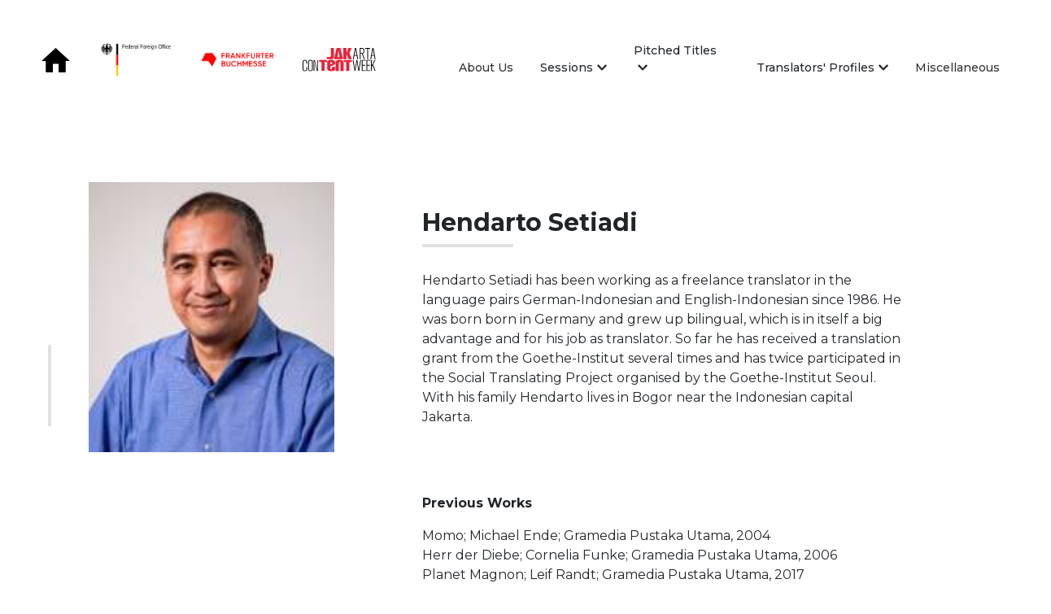

--- FILE ---
content_type: text/css; charset=UTF-8
request_url: https://translatorforum.de/_next/static/css/36f1fde01990fb8c2c7b.css
body_size: 439
content:
.styles_square__1b0cJ{position:relative;top:30rem;right:6%}.styles_container__2zkm5{padding:6% 0}.styles_container__2zkm5 .styles_left__213QZ{margin-top:80px;display:flex;flex-direction:column;align-items:center;padding-left:50px}.styles_container__2zkm5 .styles_left__213QZ p{-webkit-transform:rotate(-90deg);transform:rotate(-90deg);white-space:nowrap;position:absolute;margin:0;font-size:1rem;color:#767676;font-weight:700}.styles_container__2zkm5 .styles_left__213QZ .styles_line__1D-rL{border-left:4px solid #e2e2e2;height:100px;margin-top:120px}.styles_container__2zkm5 .styles_image__3JcoZ img{width:100%}.styles_container__2zkm5 .styles_info__2Jgjr{padding-right:12%;padding-left:10%}.styles_container__2zkm5 .styles_info__2Jgjr img{width:20%;align-self:flex-end}.styles_container__2zkm5 .styles_info__2Jgjr h1{font-weight:700;font-size:1.875rem;margin-top:2rem}.styles_container__2zkm5 .styles_info__2Jgjr .styles_line__1D-rL{border-top:4px solid #e2e2e2;width:7rem}.styles_container__2zkm5 .styles_info__2Jgjr p{margin-top:1.8rem;padding-right:10%}.styles_container__2zkm5 .styles_previousWorks__1drZa{padding-left:10%;padding-top:5%}.styles_container__2zkm5 .styles_previousWorks__1drZa h1{font-size:1rem;font-weight:700}.styles_container__2zkm5 .styles_previousWorks__1drZa img{width:100%;-webkit-box-shadow:0 4px 10px rgba(0,0,0,.25);box-shadow:0 4px 10px rgba(0,0,0,.25)}.styles_container__2zkm5 .styles_previousWorks__1drZa ul{margin-left:20px}.styles_container__2zkm5 .styles_previousWorks__1drZa ul li{list-style-type:square}.styles_containerMobile__3I2qK{padding:6% 0;margin-bottom:7rem}.styles_containerMobile__3I2qK .styles_left__213QZ{margin-top:70px;display:flex;flex-direction:column;align-items:center;width:50px;flex-shrink:0}.styles_containerMobile__3I2qK .styles_left__213QZ p{-webkit-transform:rotate(-90deg);transform:rotate(-90deg);white-space:nowrap;position:absolute;margin:0;font-size:.8rem;color:#767676;font-weight:400}.styles_containerMobile__3I2qK .styles_left__213QZ .styles_line__1D-rL{border-left:4px solid #e2e2e2;height:70px;margin-top:80px}.styles_containerMobile__3I2qK .styles_image__3JcoZ{flex:1 1}.styles_containerMobile__3I2qK .styles_image__3JcoZ img{width:100%}.styles_containerMobile__3I2qK .styles_logo__3SPQi{align-self:flex-end;width:25%;margin:0 1.5rem}.styles_containerMobile__3I2qK .styles_logo__3SPQi img{width:100%}.styles_containerMobile__3I2qK .styles_info__2Jgjr{padding:6% 6% 0 45px}.styles_containerMobile__3I2qK .styles_info__2Jgjr h1{font-size:1.4rem;font-weight:700;margin-bottom:1.5rem}.styles_containerMobile__3I2qK .styles_info__2Jgjr p{font-size:1rem;color:#696969}.styles_containerMobile__3I2qK .styles_previousWorks__1drZa h1{padding:6% 6% 0 0;font-size:1.15rem;font-weight:700;margin-bottom:1rem}.styles_containerMobile__3I2qK .styles_previousWorks__1drZa img{width:100%}.styles_containerMobile__3I2qK .styles_previousWorks__1drZa ul{margin-left:20px}.styles_containerMobile__3I2qK .styles_previousWorks__1drZa ul li{list-style-type:square}.styles_containerMobile__3I2qK .styles_previousWorks__1drZa{margin-left:45px}.styles_redBtn__2GTgd{border:2px solid #e32339;background-color:#fff;width:14rem;height:3.8rem;display:block;margin:auto;font-size:1rem;color:#e32339;font-weight:600}.styles_redBtn__2GTgd:hover{color:#fff;background-color:#e32339}@media screen and (max-width:992px){.styles_container__2zkm5{display:none}}@media screen and (min-width:993px){.styles_containerMobile__3I2qK{display:none}}

--- FILE ---
content_type: text/css; charset=UTF-8
request_url: https://translatorforum.de/_next/static/css/2802a5496946d0f69346.css
body_size: 1751
content:
.styles_verticalWhiteText__3vFIs{display:flex;flex-direction:column;align-items:center;justify-content:center}.styles_verticalWhiteText__3vFIs p{color:#fff;-webkit-transform:rotate(270deg);transform:rotate(270deg)}@media screen and (max-width:576px){.styles_verticalWhiteText__3vFIs p{font-weight:400;font-size:.7rem}.styles_verticalWhiteText__3vFIs .styles_verticalLine__2EJ57{position:relative;top:1rem;height:40px;border-left:3px solid #fff}}@media screen and (min-width:577px){.styles_verticalWhiteText__3vFIs p{font-weight:700}.styles_verticalWhiteText__3vFIs .styles_verticalLine__2EJ57{position:relative;top:5rem;height:90px;border-left:4px solid #fff}}.styles_verticalText__1BuTs{display:flex;flex-direction:column;align-items:center;justify-content:center}.styles_verticalText__1BuTs p{color:#e2e2e2;-webkit-transform:rotate(270deg);transform:rotate(270deg)}@media screen and (max-width:576px){.styles_verticalText__1BuTs p{font-weight:400;font-size:.7rem}.styles_verticalText__1BuTs .styles_verticalLine__2EJ57{position:relative;top:1rem;height:40px;border-left:3px solid #e2e2e2}}@media screen and (min-width:577px){.styles_verticalText__1BuTs p{font-weight:700}.styles_verticalText__1BuTs .styles_verticalLine__2EJ57{position:relative;top:5rem;height:90px;border-left:4px solid #e2e2e2}}.styles_verticalText__1BuTs p{color:#da0019}.styles_heroContainer__2xOBK{background-image:url(https://content-sea.fromlabs.com/api/assets/jaktent/02fcfb68-2bda-446e-8a60-b2aaf17f42ae/priscilla-du-preez-4gi3h-4evlk-unsplash-1.png?version=0);background-size:cover;padding-top:150px;height:650px}.styles_title__3K7H5{color:#fff;font-weight:500;font-size:60px;margin-left:10%}.styles_text__2OVqM{color:#fff;margin-left:10%;width:30%}.styles_learnmore__1Hbhw{padding:10px 45px;color:#fff;font-weight:700;background-color:transparent;border:3px solid #fff;margin-left:10%;-webkit-transition:.5s;transition:.5s}.styles_learnmore__1Hbhw:hover{background-color:#fff;color:#e32339}.styles_vertical__29Opv{display:flex;flex-direction:column;align-items:flex-end;justify-content:center;margin-top:-15%}.styles_vertical__29Opv p{color:#fff;font-weight:700;-webkit-transform:rotate(90deg);transform:rotate(90deg)}.styles_vertical__29Opv .styles_verticalLine__2OZ_F{position:relative;top:5rem;height:90px;margin-right:50px;border-left:4px solid #fff}@media(min-width:2200px){.styles_vertical__29Opv{margin-top:-8.5%}}@media(max-width:1024px){.styles_text__2OVqM{width:50%}.styles_learnmore__1Hbhw{margin-top:10%}.styles_vertical__29Opv{margin-top:-15%}.styles_vertical__29Opv .styles_verticalLine__2OZ_F{top:4rem;height:70px;border-left:4px solid #fff}}@media(max-width:768px){.styles_title__3K7H5{margin-top:5%;font-size:42px}.styles_text__2OVqM{width:50%}.styles_learnmore__1Hbhw{margin-top:10%}.styles_vertical__29Opv{margin-top:-15%}.styles_vertical__29Opv .styles_verticalLine__2OZ_F{top:4rem;height:50px;border-left:4px solid #fff}}@media(max-width:576px){.styles_title__3K7H5{margin-top:25%;font-size:25px;margin-left:0}.styles_text__2OVqM{font-size:10px;margin-left:0;width:75%}.styles_learnmore__1Hbhw{margin-top:15%;padding:5px 20px;font-size:12px;border:3px solid #fff;margin-left:0}.styles_vertical__29Opv p{font-size:8px;margin-right:-10px;color:#eee}.styles_vertical__29Opv .styles_verticalLine__2OZ_F{position:relative;top:2rem;height:40px;margin-right:17px;border-left:4px solid #fff}}.styles_card1__TIH5H,.styles_card2__26eoq,.styles_card3__DCugi,.styles_card4__2vHea{-webkit-box-shadow:0 4px 8px 0 rgba(0,0,0,.2),0 6px 20px 0 rgba(0,0,0,.19);box-shadow:0 4px 8px 0 rgba(0,0,0,.2),0 6px 20px 0 rgba(0,0,0,.19);align-items:"center";cursor:pointer;height:180px;width:auto;-webkit-transition:-webkit-transform .5s,-webkit-filter 1s ease-in-out;transition:-webkit-transform .5s,-webkit-filter 1s ease-in-out;transition:transform .5s,filter 1s ease-in-out;transition:transform .5s,filter 1s ease-in-out,-webkit-transform .5s,-webkit-filter 1s ease-in-out;-webkit-filter:grayscale(100%);filter:grayscale(100%)}.styles_card1__TIH5H{padding-top:80px;background-image:url(https://content-sea.fromlabs.com/api/assets/jaktent/569b2844-19d4-43cb-b8e4-312d24e0c230/frame-2279.png?version=3)}.styles_card2__26eoq{padding-top:80px;background-image:url(https://content-sea.fromlabs.com/api/assets/jaktent/93fee33a-53cb-44c1-abac-105b384f674b/frame-2278.png?version=3)}.styles_card3__DCugi{padding-top:80px;background-image:url(https://content-sea.fromlabs.com/api/assets/jaktent/f143c287-be21-4488-9899-83c68c12c811/frame-2280.png?version=3)}.styles_card4__2vHea{padding-top:80px;background-image:url(https://content-sea.fromlabs.com/api/assets/jaktent/3ad8233f-7806-4745-aa00-21638a4bc4a1/image-43.png?version=3)}.styles_card1__TIH5H:hover,.styles_card2__26eoq:hover,.styles_card3__DCugi:hover,.styles_card4__2vHea:hover{-webkit-box-shadow:0 8px 16px 0 rgba(0,0,0,.4),0 6px 20px 0 rgba(0,0,0,.38);box-shadow:0 8px 16px 0 rgba(0,0,0,.4),0 6px 20px 0 rgba(0,0,0,.38);-webkit-filter:grayscale(0);filter:grayscale(0);cursor:pointer}.styles_textCard__1OWwg{font-size:20px!important;color:#fff}@media(max-width:1024px){.styles_textCard__1OWwg{font-size:18px!important;color:#fff}.styles_card1__TIH5H,.styles_card2__26eoq,.styles_card3__DCugi,.styles_card4__2vHea{height:160px}.styles_card1__TIH5H,.styles_card4__2vHea{padding-top:73px}.styles_card2__26eoq,.styles_card3__DCugi{padding-top:60px}}@media(max-width:768px){.styles_card3__DCugi{padding-top:60px}.styles_card2__26eoq{padding-top:68px}}@media(max-width:512px){.styles_card3__DCugi{padding-top:60px}.styles_card2__26eoq{padding-top:68px}}.styles_heroContainer__1QUeU{background-size:cover;margin-top:3.5%;width:100%;vertical-align:middle}.styles_left__1BeH1{background-color:#e32339;cursor:pointer;-webkit-transition:.5s;transition:.5s}.styles_left__1BeH1:hover{background-color:#ee6171}.styles_right__3qWUq{align-self:flex-end;background-color:#333;color:#fff;font-weight:700;cursor:pointer;-webkit-transition:.5s;transition:.5s;height:220px;width:220px}.styles_right__3qWUq:hover{background-color:#eee;color:#333}.styles_text__2ZYKR{color:#fff;margin-left:7%;width:40%}.styles_textNext__aQQzm{margin-top:62%;text-align:right;padding-right:15%}.styles_textRight__3x6Yj{color:#fff;margin-left:47%;text-align:right;margin-right:7%;width:46%}.styles_dash__3UmrZ{width:12%;text-align:left;margin-left:7%;color:#fff;background-color:#fff;border:2px solid #fff;opacity:100%}@media(max-width:1024px){.styles_heroContainer__1QUeU{width:100%;padding-top:5%;margin-top:0}.styles_right__3qWUq{height:200px;width:200px}.styles_text__2ZYKR{margin-left:7%;width:50%}.styles_textNext__aQQzm{margin-top:78%;text-align:right;padding-right:5%}}@media(max-width:768px){.styles_heroContainer__1QUeU{width:100%;padding-top:5%}.styles_text__2ZYKR{color:#fff;margin-left:4%;width:55%}.styles_right__3qWUq{height:192px;width:192px}.styles_textNext__aQQzm{margin-top:80%}.styles_textRight__3x6Yj{margin-left:40%;text-align:right;width:55%}.styles_dash__3UmrZ{margin-left:4%}}@media(max-width:576px){.styles_heroContainer__1QUeU{padding-top:10%}.styles_text__2ZYKR{margin-left:3%;width:90%;font-size:18px}.styles_textRight__3x6Yj{margin-left:0;text-align:right;margin-right:7%!important;width:100%;font-size:12px}.styles_right__3qWUq{width:100%;height:120px}.styles_textNext__aQQzm{margin-top:18%;text-align:left;font-size:14px}}.styles_heroContainer__3PmFX{background-color:#e8e8e8;-webkit-box-shadow:0 4px 8px 0 rgba(0,0,0,.2),0 6px 20px 0 rgba(0,0,0,.19);box-shadow:0 4px 8px 0 rgba(0,0,0,.2),0 6px 20px 0 rgba(0,0,0,.19)}.styles_MiscSubTitle__2jm1v{color:#333;text-align:right}.styles_MiscTitle__x8BmT{color:#e32339;font-weight:700;margin-left:7%;width:18%}.styles_ScrollIcon__1vXXI{height:35px;float:right}.styles_heroSwiper__qiAP2{-webkit-transition:.5s;transition:.5s}@media(max-width:1024px){.styles_MiscTitle__x8BmT{margin-left:10%;width:30%!important;width:70%;font-weight:700!important}.styles_MiscSubTitle__2jm1v{font-size:12px}}.styles_heroContainer__yDFG3{background-image:url(https://content-sea.fromlabs.com/api/assets/jaktent/3eab0734-9f2a-499a-bc15-f0e05ee4de3a/group-2359.png?version=1);background-size:cover;height:900px}.styles_leftTop__3M3Bl{background-color:rgba(211,34,55,.34);height:900px}.styles_rightBottom__1L_DV{padding-top:15%}.styles_text__3qZf6{color:#fff;padding-left:50px;padding-right:50px}.styles_learnmore__2QF_I{padding:10px 45px;color:#fff;font-weight:700;background-color:transparent;border:3px solid #fff;-webkit-transition:.5s;transition:.5s}.styles_learnmore__2QF_I:hover{background-color:#fff;color:#e32339}.styles_FRlogo__1q_kW{margin-top:50%;width:70%}.styles_carouselIcon__3oT2d{color:rgba(226,31,27,.5);font-size:3rem}.styles_vertical__-mhPT{display:flex;flex-direction:column;align-items:flex-end;justify-content:center;margin-top:-50%}.styles_vertical__-mhPT p{color:#fff;font-weight:700;-webkit-transform:rotate(270deg);transform:rotate(270deg)}.styles_vertical__-mhPT .styles_verticalLine__21c5Z{position:relative;top:5rem;height:90px;margin-right:52px;border-left:4px solid #fff}@media(max-width:1024px){.styles_heroContainer__yDFG3{width:100%;height:600px}.styles_leftTop__3M3Bl{height:600px}.styles_rightBottom__1L_DV{padding-top:12%}.styles_FRlogo__1q_kW{margin-top:40%;width:90%}.styles_vertical__-mhPT .styles_verticalLine__21c5Z{top:2.5rem;height:50px;border-left:4px solid #fff}}@media(max-width:768px){.styles_heroContainer__yDFG3{width:100%;height:500px}.styles_leftTop__3M3Bl{height:500px}.styles_FRlogo__1q_kW{margin-top:30%}.styles_learnmore__2QF_I{padding:8px 35px}.styles_vertical__-mhPT .styles_verticalLine__21c5Z{top:3rem;height:40px;margin-right:46px;border-left:4px solid #fff}}@media(max-width:576px){.styles_heroContainer__yDFG3{width:100%;height:700px}.styles_text__3qZf6{padding-left:25px;padding-right:25px}.styles_leftTop__3M3Bl{height:350px}.styles_learnmore__2QF_I{font-size:14px;margin-left:0}.styles_FRlogo__1q_kW{margin-top:15%}.styles_vertical__-mhPT{margin-top:35%}.styles_vertical__-mhPT p{font-size:8px;margin-right:-10px;color:#eee}.styles_vertical__-mhPT .styles_verticalLine__21c5Z{position:relative;top:1.5rem;height:30px;margin-right:17px;border-left:4px solid #fff}}

--- FILE ---
content_type: text/css; charset=UTF-8
request_url: https://translatorforum.de/_next/static/css/bc9b18dcf5469153d0b9.css
body_size: 803
content:
.styles_verticalWhiteText__3vFIs{display:flex;flex-direction:column;align-items:center;justify-content:center}.styles_verticalWhiteText__3vFIs p{color:#fff;-webkit-transform:rotate(270deg);transform:rotate(270deg)}@media screen and (max-width:576px){.styles_verticalWhiteText__3vFIs p{font-weight:400;font-size:.7rem}.styles_verticalWhiteText__3vFIs .styles_verticalLine__2EJ57{position:relative;top:1rem;height:40px;border-left:3px solid #fff}}@media screen and (min-width:577px){.styles_verticalWhiteText__3vFIs p{font-weight:700}.styles_verticalWhiteText__3vFIs .styles_verticalLine__2EJ57{position:relative;top:5rem;height:90px;border-left:4px solid #fff}}.styles_verticalText__1BuTs{display:flex;flex-direction:column;align-items:center;justify-content:center}.styles_verticalText__1BuTs p{color:#e2e2e2;-webkit-transform:rotate(270deg);transform:rotate(270deg)}@media screen and (max-width:576px){.styles_verticalText__1BuTs p{font-weight:400;font-size:.7rem}.styles_verticalText__1BuTs .styles_verticalLine__2EJ57{position:relative;top:1rem;height:40px;border-left:3px solid #e2e2e2}}@media screen and (min-width:577px){.styles_verticalText__1BuTs p{font-weight:700}.styles_verticalText__1BuTs .styles_verticalLine__2EJ57{position:relative;top:5rem;height:90px;border-left:4px solid #e2e2e2}}.styles_verticalText__1BuTs p{color:#da0019}.styles_imgBgr__3wa0f{background:var(--image) no-repeat center center fixed;-o-background-size:cover;background-size:cover;height:var(--height);-webkit-box-shadow:0 6px 20px rgba(0,0,0,.25);box-shadow:0 6px 20px rgba(0,0,0,.25);position:relative}.styles_imgBgr__3wa0f .styles_textVerticalWrapper__1fzWh{position:absolute;bottom:30%;left:2.3rem}.styles_imgBgrMobile__zD2i_{background:var(--image) no-repeat center center fixed;-o-background-size:cover;background-size:cover;height:var(--height);-webkit-box-shadow:0 6px 20px rgba(0,0,0,.25);box-shadow:0 6px 20px rgba(0,0,0,.25);position:relative}.styles_imgBgrMobile__zD2i_ .styles_textVerticalWrapper__1fzWh{position:absolute;top:75%}@media screen and (min-width:577px){.styles_imgBgrMobile__zD2i_{display:none}}@media screen and (max-width:576px){.styles_imgBgr__3wa0f{display:none}}.styles_centeredContent__2fJPQ{height:100%;display:flex;flex-direction:column;align-items:center;justify-content:center}.styles_title__1Uxa1{font-size:1.8rem;font-weight:700}.styles_subTitle__34_u5{font-weight:700;text-transform:uppercase}.styles_wrapperGray__3uWo6 img,.styles_wrapperRed__2PJQ8 img{width:15%}.styles_wrapperRed__2PJQ8{background-color:#e32339;height:50%;display:flex;flex-direction:column;justify-content:space-between;padding:2rem;cursor:pointer;-webkit-transition:.5s;transition:.5s}.styles_wrapperRed__2PJQ8:hover{background-color:#ee6171}.styles_wrapperRed__2PJQ8:hover .styles_subTitle__34_u5,.styles_wrapperRed__2PJQ8:hover .styles_title__1Uxa1{color:#fff}.styles_wrapperGray__3uWo6{background-color:#333;height:50%;display:flex;flex-direction:column;justify-content:space-between;padding:2rem;cursor:pointer;-webkit-transition:.5s;transition:.5s}.styles_wrapperGray__3uWo6:hover{background-color:#eee}.styles_wrapperGray__3uWo6:hover .styles_title__1Uxa1{color:#000}.styles_wrapperGray__3uWo6:hover .styles_subTitle__34_u5{color:#e32339}@media screen and (max-width:992px){.styles_wrapperGray__3uWo6 img,.styles_wrapperRed__2PJQ8 img{align-self:flex-end;width:10%}}@media screen and (max-width:768px){.styles_title__1Uxa1{font-size:1.1rem}.styles_subTitle__34_u5{font-size:.7rem}}.styles_lastSectionWrapper__4hzrO{display:flex;color:#fff;min-height:875px}.styles_lastSectionWrapper__4hzrO .styles_haveBgrImg__ASImW{width:70%;background:url(/image/about-section-cover.jpg) no-repeat 50% fixed;-o-background-size:cover;background-size:cover;display:flex;justify-content:center;align-items:center}.styles_lastSectionWrapper__4hzrO .styles_haveBgrImg__ASImW p{max-width:40%;text-align:center}.styles_lastSectionWrapper__4hzrO .styles_noBgr__38fvX{width:30%}@media screen and (max-width:768px){.styles_lastSectionWrapper__4hzrO{flex-direction:column;margin-bottom:0;min-height:unset!important}.styles_lastSectionWrapper__4hzrO .styles_haveBgrImg__ASImW{width:100%;height:100vw;background:url(/image/about-section-cover.jpg) no-repeat 50% fixed}.styles_lastSectionWrapper__4hzrO .styles_haveBgrImg__ASImW p{max-width:90%}.styles_lastSectionWrapper__4hzrO .styles_noBgr__38fvX{width:100%}}.styles_container__3EVZv .styles_introContainer__lpAal{max-width:90%;width:800px;height:65%;color:#fff;text-align:center;display:flex;flex-direction:column;justify-content:space-between;align-items:center}.styles_container__3EVZv .styles_introContainer__lpAal .styles_title__1s2T6{text-transform:uppercase;font-size:4rem;font-weight:900}.styles_container__3EVZv .styles_whiteOutlineButton__3FOc6{width:11rem;height:3rem;color:#fff;font-weight:700;border:2.5px solid #fff;background-color:transparent}.styles_container__3EVZv .styles_whiteOutlineButton__3FOc6:hover{color:#e32339;background-color:#fff}.styles_container__3EVZv .styles_itemCarousel__1F498{padding:10rem 6rem 6rem}.styles_mobileContainer__11jaN .styles_introContainer__lpAal{width:100%;padding:0 2rem;color:#fff;height:50%;display:flex;flex-direction:column;justify-content:space-between}.styles_mobileContainer__11jaN .styles_introContainer__lpAal .styles_title__1s2T6{text-transform:uppercase;font-size:1.7rem;font-weight:600}.styles_mobileContainer__11jaN .styles_whiteOutlineButton__3FOc6{width:8.5rem;height:2.5rem;color:#fff;font-weight:700;border:2.5px solid #fff;background-color:transparent}.styles_mobileContainer__11jaN .styles_whiteOutlineButton__3FOc6:hover{color:#e32339;background-color:#fff}.styles_mobileContainer__11jaN .styles_whiteOutlineButton__3FOc6{width:100%}@media screen and (min-width:577px){.styles_mobileContainer__11jaN{display:none}}@media screen and (max-width:576px){.styles_container__3EVZv{display:none}}

--- FILE ---
content_type: text/css; charset=UTF-8
request_url: https://translatorforum.de/_next/static/css/ea79a3a0881118b13069.css
body_size: 1782
content:
.react-tabs{-webkit-tap-highlight-color:transparent}.react-tabs__tab-list{border-bottom:1px solid #aaa;margin:0 0 10px;padding:0}.react-tabs__tab{display:inline-block;border:1px solid transparent;border-bottom:none;bottom:-1px;position:relative;list-style:none;padding:6px 12px;cursor:pointer}.react-tabs__tab--selected{background:#fff;border-color:#aaa;color:#000;border-radius:5px 5px 0 0}.react-tabs__tab--disabled{color:GrayText;cursor:default}.react-tabs__tab:focus{-webkit-box-shadow:0 0 5px #0188fe;box-shadow:0 0 5px #0188fe;border-color:#0188fe;outline:none}.react-tabs__tab:focus:after{content:"";position:absolute;height:5px;left:-4px;right:-4px;bottom:-5px;background:#fff}.react-tabs__tab-panel{display:none}.react-tabs__tab-panel--selected{display:block}.styles_container__6TLH4{padding:6% 0 6% 10%;display:flex;align-items:flex-end}.styles_container__6TLH4 .styles_tabsContainer__ChMoB{flex:1 1}.styles_container__6TLH4 .styles_goDown__1ZjfR{width:10%;font-size:4rem}.styles_container__6TLH4 .styles_goDown__1ZjfR svg{cursor:pointer;display:block;margin:auto}.styles_tabList__BRX4d{border:none;display:flex;margin:0;padding:0}.styles_tab__1zhBg{border:none;width:13%;margin-right:1%;border-top-left-radius:12px;border-top-right-radius:12px;font-size:12px;font-weight:600;padding:10px 0;text-align:center;color:#fff;background-color:#c6c6c6}.styles_tab__1zhBg::marker{color:transparent}.styles_tab__1zhBg:hover{cursor:pointer}.styles_selectTab__2gqh6{color:#fff;background-color:#da0019}.styles_tabPanel__-bKIG{-webkit-box-shadow:0 4px 10px rgba(0,0,0,.25);box-shadow:0 4px 10px rgba(0,0,0,.25)}.styles_tabPanel__-bKIG .styles_tabPanelWrapper__2nfqa{padding:4% 6%}.styles_tabPanel__-bKIG .styles_arrowGroup__f98ah img{margin-left:1rem}.styles_tabPanel__-bKIG .styles_arrowGroup__f98ah img:hover{cursor:pointer}.styles_tabPanel__-bKIG .styles_contentWrapper__3qcqO .styles_content__1Iioq{width:45%}.styles_tabPanel__-bKIG .styles_contentWrapper__3qcqO .styles_content__1Iioq h1{color:#717171;font-size:2.1875rem;font-weight:700}.styles_tabPanel__-bKIG .styles_contentWrapper__3qcqO .styles_content__1Iioq .styles_redLine__2ynzn{border-bottom:4px solid #da0019;width:5rem;margin-top:.8rem}.styles_tabPanel__-bKIG .styles_contentWrapper__3qcqO .styles_content__1Iioq p{margin:2.5rem 0;color:#5e5e5e}.styles_tabPanel__-bKIG .styles_contentWrapper__3qcqO .styles_content__1Iioq button{border:2px solid #e32339;background-color:#fff;width:14rem;height:3.8rem;font-size:1rem;color:#e32339;font-weight:600}.styles_tabPanel__-bKIG .styles_contentWrapper__3qcqO .styles_content__1Iioq button:hover{color:#fff;background-color:#e32339}.styles_tabPanel__-bKIG .styles_contentWrapper__3qcqO .styles_video__lOL9K{width:48%;overflow:hidden;padding-bottom:33%;position:relative;height:0}.styles_tabPanel__-bKIG .styles_contentWrapper__3qcqO .styles_video__lOL9K img{left:0;top:0;height:100%;width:100%;position:absolute}@media screen and (max-width:768px){.styles_container__6TLH4{padding:6% 4%}.styles_container__6TLH4 .styles_goDown__1ZjfR{display:none}.styles_tab__1zhBg{font-size:9px;width:32.6666666667%}.styles_tabPanel__-bKIG .styles_contentWrapper__3qcqO .styles_content__1Iioq{width:100%}.styles_tabPanel__-bKIG .styles_contentWrapper__3qcqO .styles_content__1Iioq h1{font-size:1.5rem;margin-top:2rem}.styles_tabPanel__-bKIG .styles_contentWrapper__3qcqO .styles_content__1Iioq button{display:block;margin:auto auto 3rem}.styles_tabPanel__-bKIG .styles_contentWrapper__3qcqO .styles_video__lOL9K{width:100%;overflow:hidden;padding-bottom:56.25%;position:relative;height:0}.styles_tabPanel__-bKIG .styles_contentWrapper__3qcqO .styles_video__lOL9K iframe{left:0;top:0;height:100%;width:100%;position:absolute}}.styles_galleryContainer__3GHyL{padding:6% 4%;background-image:url(/image/gallery-bg.jpg)}.styles_galleryWrapper__1Gl4n{padding-top:2%;width:100%;background-color:#f8f8f8;-webkit-box-shadow:0 4px 8px rgba(0,0,0,.25);box-shadow:0 4px 8px rgba(0,0,0,.25)}.styles_galleryWrapper__1Gl4n img{width:100%}.styles_desktop__3o9oA .styles_mainGallery__2INYI{padding:0 2%}.styles_desktop__3o9oA .styles_mainGallery__2INYI h1{color:#da0019;font-weight:700;font-size:1.625rem}.styles_desktop__3o9oA .styles_mainGallery__2INYI li{display:flex;justify-content:space-between;align-items:center;width:50%;background-color:#333;color:#fff;margin:1rem 0;height:2.8rem;padding-left:2%;font-size:.875rem;font-weight:700}.styles_desktop__3o9oA .styles_mainGallery__2INYI li .styles_icon__3JuQd{background-color:#da0019;width:2.8rem;height:2.8rem;font-size:1.5rem;display:flex;justify-content:center;align-items:center}.styles_desktop__3o9oA .styles_mainGallery__2INYI button{border:2px solid #e32339;background-color:#fff;width:14rem;height:3.8rem;font-size:1rem;color:#e32339;font-weight:600}.styles_desktop__3o9oA .styles_mainGallery__2INYI button:hover{color:#fff;background-color:#e32339}.styles_desktop__3o9oA .styles_subGallery__1EDca{padding:0 2%}.styles_desktop__3o9oA .styles_subGallery__1EDca img{margin-bottom:10%;width:100%;-webkit-transition:.5s;transition:.5s;-webkit-filter:grayscale(100%);-moz-filter:grayscale(100%);-ms-filter:grayscale(100%);filter:grayscale(100%);-webkit-filter:grey;filter:gray}.styles_desktop__3o9oA .styles_subGallery__1EDca img:hover{-webkit-filter:none;-moz-filter:none;-ms-filter:none;filter:none}.styles_mobile__dKr_C .styles_mainGallery__2INYI{padding:4%}.styles_mobile__dKr_C .styles_mainGallery__2INYI h1{color:#da0019;font-size:1.4rem;font-weight:700}.styles_mobile__dKr_C .styles_mainGallery__2INYI button{border:2px solid #e32339;background-color:#fff;width:14rem;height:3.8rem;font-size:1rem;color:#e32339;font-weight:600}.styles_mobile__dKr_C .styles_mainGallery__2INYI button:hover{color:#fff;background-color:#e32339}.styles_mobile__dKr_C .styles_mainGallery__2INYI li{display:flex;justify-content:space-between;align-items:center;width:100%;background-color:#333;color:#fff;margin:1rem 0;height:2.8rem;padding-left:2%;font-size:.875rem;font-weight:700}.styles_mobile__dKr_C .styles_mainGallery__2INYI li .styles_icon__3JuQd{background-color:#da0019;width:2.8rem;height:2.8rem;font-size:1.5rem;display:flex;justify-content:center;align-items:center}.styles_mobile__dKr_C .styles_mainGallery__2INYI p{margin-top:2rem;color:#333}.styles_mobile__dKr_C .styles_subGallery__1EDca{padding:0 2%}.styles_mobile__dKr_C .styles_subGallery__1EDca img{margin-bottom:10%;width:100%;-webkit-transition:.5s;transition:.5s;-webkit-filter:grayscale(100%);-moz-filter:grayscale(100%);-ms-filter:grayscale(100%);filter:grayscale(100%);-webkit-filter:grey;filter:gray}.styles_mobile__dKr_C .styles_subGallery__1EDca img:hover{-webkit-filter:none;-moz-filter:none;-ms-filter:none;filter:none}.styles_loadMoreBtn__3A0Bi{width:100%;background-color:#333;margin-top:4%}@media screen and (max-width:768px){.styles_desktop__3o9oA{display:none}}@media screen and (min-width:769px){.styles_mobile__dKr_C{display:none}}.styles_verticalWhiteText__3vFIs{display:flex;flex-direction:column;align-items:center;justify-content:center}.styles_verticalWhiteText__3vFIs p{color:#fff;-webkit-transform:rotate(270deg);transform:rotate(270deg)}@media screen and (max-width:576px){.styles_verticalWhiteText__3vFIs p{font-weight:400;font-size:.7rem}.styles_verticalWhiteText__3vFIs .styles_verticalLine__2EJ57{position:relative;top:1rem;height:40px;border-left:3px solid #fff}}@media screen and (min-width:577px){.styles_verticalWhiteText__3vFIs p{font-weight:700}.styles_verticalWhiteText__3vFIs .styles_verticalLine__2EJ57{position:relative;top:5rem;height:90px;border-left:4px solid #fff}}.styles_verticalText__1BuTs{display:flex;flex-direction:column;align-items:center;justify-content:center}.styles_verticalText__1BuTs p{color:#e2e2e2;-webkit-transform:rotate(270deg);transform:rotate(270deg)}@media screen and (max-width:576px){.styles_verticalText__1BuTs p{font-weight:400;font-size:.7rem}.styles_verticalText__1BuTs .styles_verticalLine__2EJ57{position:relative;top:1rem;height:40px;border-left:3px solid #e2e2e2}}@media screen and (min-width:577px){.styles_verticalText__1BuTs p{font-weight:700}.styles_verticalText__1BuTs .styles_verticalLine__2EJ57{position:relative;top:5rem;height:90px;border-left:4px solid #e2e2e2}}.styles_verticalText__1BuTs p{color:#da0019}.styles_imgBgr__3wa0f{background:var(--image) no-repeat center center fixed;-o-background-size:cover;background-size:cover;height:var(--height);-webkit-box-shadow:0 6px 20px rgba(0,0,0,.25);box-shadow:0 6px 20px rgba(0,0,0,.25);position:relative}.styles_imgBgr__3wa0f .styles_textVerticalWrapper__1fzWh{position:absolute;bottom:30%;left:2.3rem}.styles_imgBgrMobile__zD2i_{background:var(--image) no-repeat center center fixed;-o-background-size:cover;background-size:cover;height:var(--height);-webkit-box-shadow:0 6px 20px rgba(0,0,0,.25);box-shadow:0 6px 20px rgba(0,0,0,.25);position:relative}.styles_imgBgrMobile__zD2i_ .styles_textVerticalWrapper__1fzWh{position:absolute;top:75%}@media screen and (min-width:577px){.styles_imgBgrMobile__zD2i_{display:none}}@media screen and (max-width:576px){.styles_imgBgr__3wa0f{display:none}}.styles_centeredContent__2fJPQ{height:100%;display:flex;flex-direction:column;align-items:center;justify-content:center}.styles_desktop__1N4rq .styles_introContainer__KFMKR{max-width:90%;width:500px;height:65%;color:#fff;text-align:center;display:flex;flex-direction:column;justify-content:space-between}.styles_desktop__1N4rq .styles_introContainer__KFMKR h1{text-transform:uppercase;font-size:1.875rem;font-weight:900}.styles_desktop__1N4rq .styles_introContainer__KFMKR p{font-size:1rem;overflow:hidden;text-overflow:ellipsis;display:-webkit-box;-webkit-line-clamp:8;-webkit-box-orient:vertical}.styles_mobile__2-aEc{position:relative}.styles_mobile__2-aEc .styles_introContainer__KFMKR{width:100%;height:100%;padding:0 2rem;color:#fff;display:flex;flex-direction:column}.styles_mobile__2-aEc .styles_introContainer__KFMKR .styles_title__3fJKR{text-transform:uppercase;font-size:1.7rem;font-weight:600;margin:16% 0 8%}.styles_mobile__2-aEc .styles_arrowDown__20GUy{position:absolute;bottom:2rem;left:50%;-webkit-transform:translate(-50%);transform:translate(-50%)}.styles_whiteOutlineButton__13cpP{width:8.5rem;height:2.5rem;color:#fff;font-weight:700;border:2.5px solid #fff;background-color:transparent}.styles_whiteOutlineButton__13cpP:hover{color:#e32339;background-color:#fff}@media screen and (max-width:576px){.styles_desktop__1N4rq{display:none}}@media screen and (min-width:577px){.styles_mobile__2-aEc{display:none}}

--- FILE ---
content_type: text/css; charset=UTF-8
request_url: https://translatorforum.de/_next/static/css/2402917c8cce9e3119bc.css
body_size: 3931
content:
.styles_verticalWhiteText__3vFIs{display:flex;flex-direction:column;align-items:center;justify-content:center}.styles_verticalWhiteText__3vFIs p{color:#fff;-webkit-transform:rotate(270deg);transform:rotate(270deg)}@media screen and (max-width:576px){.styles_verticalWhiteText__3vFIs p{font-weight:400;font-size:.7rem}.styles_verticalWhiteText__3vFIs .styles_verticalLine__2EJ57{position:relative;top:1rem;height:40px;border-left:3px solid #fff}}@media screen and (min-width:577px){.styles_verticalWhiteText__3vFIs p{font-weight:700}.styles_verticalWhiteText__3vFIs .styles_verticalLine__2EJ57{position:relative;top:5rem;height:90px;border-left:4px solid #fff}}.styles_verticalText__1BuTs{display:flex;flex-direction:column;align-items:center;justify-content:center}.styles_verticalText__1BuTs p{color:#e2e2e2;-webkit-transform:rotate(270deg);transform:rotate(270deg)}@media screen and (max-width:576px){.styles_verticalText__1BuTs p{font-weight:400;font-size:.7rem}.styles_verticalText__1BuTs .styles_verticalLine__2EJ57{position:relative;top:1rem;height:40px;border-left:3px solid #e2e2e2}}@media screen and (min-width:577px){.styles_verticalText__1BuTs p{font-weight:700}.styles_verticalText__1BuTs .styles_verticalLine__2EJ57{position:relative;top:5rem;height:90px;border-left:4px solid #e2e2e2}}.styles_verticalText__1BuTs p{color:#da0019}.styles_containerImageHover__20pWo{position:relative;flex:.3 1;margin-top:2rem}.styles_containerImageHover__20pWo .styles_leftShape__skson{position:absolute;top:0;left:0;-webkit-transform:matrix(1.2,0,0,1.2,-46,10);transform:matrix(1.2,0,0,1.2,-46,10);display:flex;flex-direction:column}.styles_containerImageHover__20pWo .styles_leftShape__skson .styles_rectangle__17-dx{background:#eee;width:43px;height:57px;-webkit-box-shadow:0 6px 10px -3px rgba(0,0,0,.5);box-shadow:0 6px 10px -3px rgba(0,0,0,.5)}.styles_containerImageHover__20pWo .styles_leftShape__skson .styles_triangle__3yPrJ{width:0;height:0;border-top:43px solid #eee;border-left:43px solid transparent;position:relative}.styles_containerImageHover__20pWo .styles_leftShape__skson .styles_triangle__3yPrJ:after{position:absolute;top:-87px;left:-30px;width:80px;height:80px;content:"";-webkit-box-shadow:0 14px 10px -16px rgba(0,0,0,.5);box-shadow:0 14px 10px -16px rgba(0,0,0,.5);-webkit-transform:rotate(45deg);transform:rotate(45deg)}.styles_containerImageHover__20pWo .styles_leftShape__skson .styles_textOrder__5liQN{width:100%;height:100%;display:flex;justify-content:center;align-items:center;color:#da0019;font-size:1.2rem;font-weight:700}.styles_containerImageHover__20pWo img{opacity:1;display:block;width:100%;height:auto;-webkit-transition:.5s ease;transition:.5s ease;-webkit-filter:grayscale(100%);filter:grayscale(100%)}.styles_containerImageHover__20pWo img:hover{-webkit-filter:grayscale(0);filter:grayscale(0)}.styles_containerImageHover__20pWo .styles_textHoverWrapper__3kmxR{-webkit-transition:.5s ease;transition:.5s ease;opacity:0;position:absolute;left:1rem;bottom:0;text-align:left;color:#fff;font-weight:600;font-size:1.5rem}.styles_containerImageHover__20pWo:hover{cursor:pointer}.styles_containerImageHover__20pWo:hover .styles_textHoverWrapper__3kmxR{opacity:1}.styles_containerImageHover__20pWo:hover .styles_triangle__3yPrJ:after{-webkit-box-shadow:0 14px 10px -14px rgba(0,0,0,.5);box-shadow:0 14px 10px -14px rgba(0,0,0,.5)}.styles_galleryWrapper__2QQfY{display:flex;margin-left:40px;width:80%;place-content:center}.styles_textWrapper__3q5Bo{display:flex;flex-direction:column;justify-content:center;align-items:center;width:50%;text-align:center}.styles_textWrapper__3q5Bo .styles_title__nLigB{font-size:1.875rem;color:#000;font-weight:700;margin-bottom:.5rem}.styles_textWrapper__3q5Bo .styles_horizontalLine__3J23g{border-top:3px solid #e2e2e2;width:50px;margin-bottom:2rem}.styles_textWrapper__3q5Bo .styles_description__2m9qK{font-weight:400;color:#555}.styles_carouselAuthor__2hAHY>a{opacity:1}.styles_carouselAuthor__2hAHY>a>span{background-color:red;border-radius:100px}.styles_authorContainer___uQnf{background:-webkit-gradient(linear,left top,left bottom,color-stop(-129.56%,#e3e3e3),color-stop(33.81%,transparent));background:linear-gradient(180deg,#e3e3e3 -129.56%,transparent 33.81%)}.styles_session__2y82T{width:56%;height:500px;position:relative}.styles_session__2y82T .styles_item1__3eYHm{top:0;right:0}.styles_session__2y82T .styles_item1__3eYHm img{width:100%;height:100%}.styles_session__2y82T .styles_item1LastHover__2_RWs{-webkit-box-shadow:4px 4px 10px rgba(0,0,0,.25);box-shadow:4px 4px 10px rgba(0,0,0,.25);-webkit-filter:grayscale(100%);filter:grayscale(100%);position:absolute;z-index:10;-webkit-transition:all .8s;transition:all .8s}.styles_session__2y82T .styles_item1LastHover__2_RWs .styles_textWrapper__nq-E1{position:absolute;bottom:0;width:80%;display:flex;align-items:flex-end;font-size:1.5rem;color:#fff}.styles_session__2y82T .styles_item1LastHover__2_RWs .styles_textWrapper__nq-E1 .styles_left__2d_aO{font-weight:700;padding:0 2rem}.styles_session__2y82T .styles_item1LastHover__2_RWs .styles_textWrapper__nq-E1 .styles_right__1Qe4y{display:none}.styles_session__2y82T .styles_item1LastHover__2_RWs:hover{cursor:pointer;-webkit-filter:grayscale(0);filter:grayscale(0);z-index:20;-webkit-transform:scale(.8);transform:scale(.8)}.styles_session__2y82T .styles_item1LastHover__2_RWs:hover .styles_textWrapper__nq-E1{-webkit-transform:scale(1);transform:scale(1);background:-webkit-gradient(linear,left bottom,left top,color-stop(-56.32%,rgba(218,0,25,.75)),to(transparent)),-webkit-gradient(linear,left bottom,left top,color-stop(-195.28%,rgba(0,0,0,.75)),to(transparent));background:linear-gradient(1turn,rgba(218,0,25,.75) -56.32%,transparent),linear-gradient(1turn,rgba(0,0,0,.75) -195.28%,transparent)}.styles_session__2y82T .styles_item1LastHover__2_RWs:hover .styles_right__1Qe4y{display:block;width:60%;font-weight:600;text-align:left}.styles_session__2y82T .styles_item1LastHover__2_RWs{top:1rem;left:12rem;-webkit-transform:scale(.6);transform:scale(.6)}.styles_session__2y82T .styles_item2__2fYEb{-webkit-box-shadow:4px 4px 10px rgba(0,0,0,.25);box-shadow:4px 4px 10px rgba(0,0,0,.25);-webkit-filter:grayscale(100%);filter:grayscale(100%);position:absolute;z-index:10;-webkit-transition:all .8s;transition:all .8s}.styles_session__2y82T .styles_item2__2fYEb .styles_textWrapper__nq-E1{position:absolute;bottom:0;width:80%;display:flex;align-items:flex-end;font-size:1.5rem;color:#fff}.styles_session__2y82T .styles_item2__2fYEb .styles_textWrapper__nq-E1 .styles_left__2d_aO{font-weight:700;padding:0 2rem}.styles_session__2y82T .styles_item2__2fYEb .styles_textWrapper__nq-E1 .styles_right__1Qe4y{display:none}.styles_session__2y82T .styles_item2__2fYEb:hover{cursor:pointer;-webkit-filter:grayscale(0);filter:grayscale(0);z-index:20;-webkit-transform:scale(.8);transform:scale(.8)}.styles_session__2y82T .styles_item2__2fYEb:hover .styles_textWrapper__nq-E1{-webkit-transform:scale(1);transform:scale(1);background:-webkit-gradient(linear,left bottom,left top,color-stop(-56.32%,rgba(218,0,25,.75)),to(transparent)),-webkit-gradient(linear,left bottom,left top,color-stop(-195.28%,rgba(0,0,0,.75)),to(transparent));background:linear-gradient(1turn,rgba(218,0,25,.75) -56.32%,transparent),linear-gradient(1turn,rgba(0,0,0,.75) -195.28%,transparent)}.styles_session__2y82T .styles_item2__2fYEb:hover .styles_right__1Qe4y{display:block;width:60%;font-weight:600;text-align:left}.styles_session__2y82T .styles_item2__2fYEb{top:.5rem;right:6rem;-webkit-transform:scale(.7);transform:scale(.7)}.styles_session__2y82T .styles_item2LastHover__3XZaq{-webkit-box-shadow:4px 4px 10px rgba(0,0,0,.25);box-shadow:4px 4px 10px rgba(0,0,0,.25);-webkit-filter:grayscale(100%);filter:grayscale(100%);position:absolute;z-index:10;-webkit-transition:all .8s;transition:all .8s}.styles_session__2y82T .styles_item2LastHover__3XZaq .styles_textWrapper__nq-E1{position:absolute;bottom:0;width:80%;display:flex;align-items:flex-end;font-size:1.5rem;color:#fff}.styles_session__2y82T .styles_item2LastHover__3XZaq .styles_textWrapper__nq-E1 .styles_left__2d_aO{font-weight:700;padding:0 2rem}.styles_session__2y82T .styles_item2LastHover__3XZaq .styles_textWrapper__nq-E1 .styles_right__1Qe4y{display:none}.styles_session__2y82T .styles_item2LastHover__3XZaq:hover{cursor:pointer;-webkit-filter:grayscale(0);filter:grayscale(0);z-index:20;-webkit-transform:scale(.8);transform:scale(.8)}.styles_session__2y82T .styles_item2LastHover__3XZaq:hover .styles_textWrapper__nq-E1{-webkit-transform:scale(1);transform:scale(1);background:-webkit-gradient(linear,left bottom,left top,color-stop(-56.32%,rgba(218,0,25,.75)),to(transparent)),-webkit-gradient(linear,left bottom,left top,color-stop(-195.28%,rgba(0,0,0,.75)),to(transparent));background:linear-gradient(1turn,rgba(218,0,25,.75) -56.32%,transparent),linear-gradient(1turn,rgba(0,0,0,.75) -195.28%,transparent)}.styles_session__2y82T .styles_item2LastHover__3XZaq:hover .styles_right__1Qe4y{display:block;width:60%;font-weight:600;text-align:left}.styles_session__2y82T .styles_item2LastHover__3XZaq{top:.8rem;left:6rem;-webkit-transform:scale(.75);transform:scale(.75)}.styles_session__2y82T .styles_item3__3bO9a{-webkit-box-shadow:4px 4px 10px rgba(0,0,0,.25);box-shadow:4px 4px 10px rgba(0,0,0,.25);-webkit-filter:grayscale(100%);filter:grayscale(100%);position:absolute;z-index:10;-webkit-transition:all .8s;transition:all .8s}.styles_session__2y82T .styles_item3__3bO9a .styles_textWrapper__nq-E1{position:absolute;bottom:0;width:80%;display:flex;align-items:flex-end;font-size:1.5rem;color:#fff}.styles_session__2y82T .styles_item3__3bO9a .styles_textWrapper__nq-E1 .styles_left__2d_aO{font-weight:700;padding:0 2rem}.styles_session__2y82T .styles_item3__3bO9a .styles_textWrapper__nq-E1 .styles_right__1Qe4y{display:none}.styles_session__2y82T .styles_item3__3bO9a:hover{cursor:pointer;-webkit-filter:grayscale(0);filter:grayscale(0);z-index:20;-webkit-transform:scale(.8);transform:scale(.8)}.styles_session__2y82T .styles_item3__3bO9a:hover .styles_textWrapper__nq-E1{-webkit-transform:scale(1);transform:scale(1);background:-webkit-gradient(linear,left bottom,left top,color-stop(-56.32%,rgba(218,0,25,.75)),to(transparent)),-webkit-gradient(linear,left bottom,left top,color-stop(-195.28%,rgba(0,0,0,.75)),to(transparent));background:linear-gradient(1turn,rgba(218,0,25,.75) -56.32%,transparent),linear-gradient(1turn,rgba(0,0,0,.75) -195.28%,transparent)}.styles_session__2y82T .styles_item3__3bO9a:hover .styles_right__1Qe4y{display:block;width:60%;font-weight:600;text-align:left}.styles_session__2y82T .styles_item3__3bO9a{top:1rem;right:12rem;-webkit-transform:scale(.6);transform:scale(.6)}.styles_forumContainer__3PAok{padding:8rem 12% 20rem;margin-top:5rem;background:-webkit-gradient(linear,left top,left bottom,color-stop(-129.56%,#e3e3e3),color-stop(33.81%,transparent));background:linear-gradient(180deg,#e3e3e3 -129.56%,transparent 33.81%)}.styles_content__1c-Jg{width:40%;margin-right:4%}.styles_content__1c-Jg h1{width:60%;font-size:2.25rem;font-weight:700;margin-bottom:.8rem}.styles_content__1c-Jg .styles_line__1BYeC{width:80px;border-top:3px solid #e2e2e2}.styles_content__1c-Jg p{margin:1.5rem 0;font-size:1rem;font-weight:400}.styles_link__bBY1h{margin-top:2rem;text-decoration:underline;color:#e32339;cursor:pointer}.styles_link__bBY1h :hover{color:#2b3688;-webkit-transition:125ms ease;transition:125ms ease}.styles_link__bBY1h .styles_linkItem__wMsts{display:flex;align-items:center;margin:1rem 0}.styles_link__bBY1h img{width:32px;height:32px;margin-right:20px}.styles_link__bBY1h a{margin:0;font-size:1rem;font-weight:500}.styles_item__3PfKr:first-of-type{flex:1 1;height:100%;background:var(--image) no-repeat center center;-o-background-size:cover;background-size:cover;-webkit-box-shadow:-10px 0 10px rgba(0,0,0,.25);box-shadow:-10px 0 10px rgba(0,0,0,.25);position:relative;-webkit-transition:.8s ease;transition:.8s ease;-webkit-filter:grayscale(100%);filter:grayscale(100%)}.styles_item__3PfKr:first-of-type:hover{-webkit-filter:grayscale(0);filter:grayscale(0)}.styles_item__3PfKr:first-of-type .styles_textWrapper__1ZO79{position:absolute;bottom:0;width:100%;display:flex;align-items:flex-end;font-size:1.5rem;color:#fff}.styles_item__3PfKr:first-of-type .styles_left__34rgU{font-weight:700;padding:0 2rem}.styles_item__3PfKr:first-of-type .styles_right__oL85N{display:none}.styles_item__3PfKr:first-of-type:hover{cursor:pointer;flex:3 1}.styles_item__3PfKr:first-of-type:hover .styles_textWrapper__1ZO79{background:-webkit-gradient(linear,left bottom,left top,color-stop(-56.32%,rgba(218,0,25,.75)),to(transparent)),-webkit-gradient(linear,left bottom,left top,color-stop(-195.28%,rgba(0,0,0,.75)),to(transparent));background:linear-gradient(1turn,rgba(218,0,25,.75) -56.32%,transparent),linear-gradient(1turn,rgba(0,0,0,.75) -195.28%,transparent)}.styles_item__3PfKr:first-of-type:hover .styles_right__oL85N{display:block;width:60%;font-weight:600;text-align:left}.styles_item__3PfKr:nth-of-type(2){flex:1 1;height:100%;background:var(--image) no-repeat center center;-o-background-size:cover;background-size:cover;-webkit-box-shadow:-10px 0 10px rgba(0,0,0,.25);box-shadow:-10px 0 10px rgba(0,0,0,.25);position:relative;-webkit-transition:.8s ease;transition:.8s ease;-webkit-filter:grayscale(100%);filter:grayscale(100%)}.styles_item__3PfKr:nth-of-type(2):hover{-webkit-filter:grayscale(0);filter:grayscale(0)}.styles_item__3PfKr:nth-of-type(2) .styles_textWrapper__1ZO79{position:absolute;bottom:0;width:100%;display:flex;align-items:flex-end;font-size:1.5rem;color:#fff}.styles_item__3PfKr:nth-of-type(2) .styles_left__34rgU{font-weight:700;padding:0 2rem}.styles_item__3PfKr:nth-of-type(2) .styles_right__oL85N{display:none}.styles_item__3PfKr:nth-of-type(2):hover{cursor:pointer;flex:3 1}.styles_item__3PfKr:nth-of-type(2):hover .styles_textWrapper__1ZO79{background:-webkit-gradient(linear,left bottom,left top,color-stop(-56.32%,rgba(218,0,25,.75)),to(transparent)),-webkit-gradient(linear,left bottom,left top,color-stop(-195.28%,rgba(0,0,0,.75)),to(transparent));background:linear-gradient(1turn,rgba(218,0,25,.75) -56.32%,transparent),linear-gradient(1turn,rgba(0,0,0,.75) -195.28%,transparent)}.styles_item__3PfKr:nth-of-type(2):hover .styles_right__oL85N{display:block;width:60%;font-weight:600;text-align:left}.styles_item__3PfKr:nth-of-type(3){flex:1 1;height:100%;background:var(--image) no-repeat center center;-o-background-size:cover;background-size:cover;-webkit-box-shadow:-10px 0 10px rgba(0,0,0,.25);box-shadow:-10px 0 10px rgba(0,0,0,.25);position:relative;-webkit-transition:.8s ease;transition:.8s ease;-webkit-filter:grayscale(100%);filter:grayscale(100%)}.styles_item__3PfKr:nth-of-type(3):hover{-webkit-filter:grayscale(0);filter:grayscale(0)}.styles_item__3PfKr:nth-of-type(3) .styles_textWrapper__1ZO79{position:absolute;bottom:0;width:100%;display:flex;align-items:flex-end;font-size:1.5rem;color:#fff}.styles_item__3PfKr:nth-of-type(3) .styles_left__34rgU{font-weight:700;padding:0 2rem}.styles_item__3PfKr:nth-of-type(3) .styles_right__oL85N{display:none}.styles_item__3PfKr:nth-of-type(3):hover{cursor:pointer;flex:3 1}.styles_item__3PfKr:nth-of-type(3):hover .styles_textWrapper__1ZO79{background:-webkit-gradient(linear,left bottom,left top,color-stop(-56.32%,rgba(218,0,25,.75)),to(transparent)),-webkit-gradient(linear,left bottom,left top,color-stop(-195.28%,rgba(0,0,0,.75)),to(transparent));background:linear-gradient(1turn,rgba(218,0,25,.75) -56.32%,transparent),linear-gradient(1turn,rgba(0,0,0,.75) -195.28%,transparent)}.styles_item__3PfKr:nth-of-type(3):hover .styles_right__oL85N{display:block;width:60%;font-weight:600;text-align:left}.styles_scholarshipWrapper__1BO5n{height:100vh;display:flex;margin-top:5rem}.styles_scholarshipWrapper__1BO5n .styles_redContent__1P3Um{display:flex;flex-direction:column;justify-content:center;align-items:center;width:50%;padding:0 4rem;background-color:#e32339;color:#fff;text-align:center}.styles_scholarshipWrapper__1BO5n .styles_redContent__1P3Um .styles_endTitle__3ZT2Q{border-top:3px solid #fff;width:50px;margin-bottom:2rem}.styles_scholarshipWrapper__1BO5n .styles_redContent__1P3Um .styles_title__q1dCx{font-size:1.875rem;font-weight:700}.styles_scholarshipWrapper__1BO5n .styles_redContent__1P3Um .styles_description__3XtXq{font-weight:400}.styles_scholarshipWrapper__1BO5n .styles_swiperContainer__KLPqi{width:50%}.styles_scholarshipWrapper__1BO5n .styles_containerGeneral__2v1vp{width:100%;text-align:center;display:flex;justify-content:center;align-items:center}.styles_scholarshipWrapper__1BO5n .styles_galleryWrap__CY9Mp{display:flex;width:100%;height:100vh}.styles_scholarshipWrapper__1BO5n .styles_redContentHover__VsSMF{width:20%;height:100%;display:flex;justify-content:center;align-items:center;background-color:#e32339;color:#fff;text-align:center}.styles_scholarshipWrapper__1BO5n .styles_redContentHover__VsSMF .styles_titleHover__1RlV0{-webkit-transform:rotate(270deg);transform:rotate(270deg);font-weight:700;font-size:1.875rem}.styles_scholarshipWrapper__1BO5n .styles_swipperContainerHover__2VWX0{width:80%}.styles_pitchingContainer__2fLl9{padding:4%}.styles_pitchingContainer__2fLl9 h1{text-align:center;font-size:1.143rem;font-weight:700;margin-top:1.5rem;margin-bottom:.8rem}.styles_pitchingContainer__2fLl9 .styles_line__1is2l{display:block;margin:auto;width:60px;border-top:3px solid #e2e2e2}.styles_pitchingContainer__2fLl9 p{margin:1.5rem 0;font-size:1rem;text-align:center}.styles_session__3wZlw{margin:4rem 0}.styles_sessionItem__1ZVyI{display:flex}.styles_sessionItem__1ZVyI .styles_title__1f-Uf{flex-shrink:0;width:3rem;height:6rem;background-color:#da0019;position:relative;color:#fff;font-size:1rem;font-weight:600;text-align:center;padding-top:1.5rem}.styles_sessionItem__1ZVyI .styles_title__1f-Uf:after{content:"";position:absolute;top:100%;left:0;width:0;height:0;border-top:4rem solid #da0019;border-left:3rem solid transparent}.styles_sessionItem__1ZVyI .styles_image__1g6Ty{flex:1 1;position:relative;-webkit-filter:grayscale(100%);-moz-filter:grayscale(100%);-ms-filter:grayscale(100%);filter:grayscale(100%);-webkit-filter:grey;filter:gray}.styles_sessionItem__1ZVyI .styles_image__1g6Ty:hover{-webkit-filter:none;-moz-filter:none;-ms-filter:none;filter:none}.styles_sessionItem__1ZVyI .styles_image__1g6Ty img{width:100%}.styles_sessionItem__1ZVyI .styles_image__1g6Ty p{position:absolute;bottom:4%;left:4%;margin:0;font-weight:600;font-size:1.142rem;text-align:left;color:#fff}.styles_pitchingContainer__2KmUg{padding:4%}.styles_pitchingContainer__2KmUg h1{text-align:center;font-size:1.143rem;font-weight:700;margin-top:1.5rem;margin-bottom:.8rem}.styles_pitchingContainer__2KmUg .styles_line__3adW9{display:block;margin:auto;width:60px;border-top:3px solid #e2e2e2}.styles_pitchingContainer__2KmUg p{margin:1.5rem 0;font-size:1rem;text-align:center}.styles_session__1KT-3{margin:2rem 0}.styles_session__1KT-3 img{width:100%;-webkit-box-shadow:4px 4px 10px rgba(0,0,0,.25);box-shadow:4px 4px 10px rgba(0,0,0,.25)}.styles_session__1KT-3 .styles_image__2VlEI{margin:2rem 0;position:relative}.styles_session__1KT-3 .styles_image__2VlEI:before{content:"";position:absolute;left:0;bottom:0;width:100%;height:50%;background:-webkit-gradient(linear,left bottom,left top,color-stop(-56.32%,#da0019),to(transparent));background:linear-gradient(0deg,#da0019 -56.32%,transparent)}.styles_session__1KT-3 .styles_image__2VlEI{-webkit-filter:grayscale(60%);filter:grayscale(60%)}.styles_session__1KT-3 .styles_image__2VlEI:hover{-webkit-filter:grayscale(0);filter:grayscale(0)}.styles_session__1KT-3 .styles_image__2VlEI:hover:before{background:-webkit-gradient(linear,left bottom,left top,color-stop(-56.32%,rgba(218,0,25,.7)),to(transparent));background:linear-gradient(0deg,rgba(218,0,25,.7) -56.32%,transparent)}.styles_session__1KT-3 .styles_title__knRcQ{display:flex;position:absolute;left:4%;bottom:4%;align-items:flex-end}.styles_session__1KT-3 .styles_title__knRcQ p{font-weight:700;font-size:1.143rem;margin:0;color:#fff;text-align:left}.styles_session__1KT-3 .styles_title__knRcQ p:first-child{width:4rem}.styles_link__3pQL_{margin-top:4rem;text-decoration:underline;color:#e32339}.styles_link__3pQL_ .styles_linkItem__yjNSO{display:flex;align-items:center;margin:1rem 0}.styles_link__3pQL_ img{width:32px;height:32px;margin-right:20px}.styles_link__3pQL_ a{margin:0;font-size:1rem;font-weight:500}.styles_pitchingContainer__20O87{padding:4% 0}.styles_intro__3mrEE{background-color:#e32339;padding:4%;color:#fff}.styles_intro__3mrEE h1{text-align:center;font-size:1.143rem;font-weight:700;margin-top:1.5rem;margin-bottom:.8rem}.styles_intro__3mrEE .styles_line__1JC37{display:block;margin:auto;width:60px;border-top:3px solid #e2e2e2}.styles_intro__3mrEE p{margin:1.5rem 0;font-size:1rem;text-align:center}.styles_session__3eCkG{margin:2rem 0;padding:0 4%}.styles_session__3eCkG img{width:100%;-webkit-box-shadow:4px 4px 10px rgba(0,0,0,.25);box-shadow:4px 4px 10px rgba(0,0,0,.25)}.styles_session__3eCkG .styles_image__3jYZB{margin:2rem 0;position:relative}.styles_session__3eCkG .styles_image__3jYZB:before{content:"";position:absolute;left:0;bottom:0;width:100%;height:50%;background:-webkit-gradient(linear,left bottom,left top,color-stop(-56.32%,#da0019),to(transparent));background:linear-gradient(0deg,#da0019 -56.32%,transparent)}.styles_session__3eCkG .styles_image__3jYZB{-webkit-filter:grayscale(60%);filter:grayscale(60%)}.styles_session__3eCkG .styles_image__3jYZB:hover{-webkit-filter:grayscale(0);filter:grayscale(0)}.styles_session__3eCkG .styles_image__3jYZB:hover:before{background:-webkit-gradient(linear,left bottom,left top,color-stop(-56.32%,rgba(218,0,25,.7)),to(transparent));background:linear-gradient(0deg,rgba(218,0,25,.7) -56.32%,transparent)}.styles_session__3eCkG .styles_title__3u-9g{display:flex;position:absolute;left:4%;bottom:4%;align-items:flex-end}.styles_session__3eCkG .styles_title__3u-9g p{font-weight:600;font-size:1.143rem;margin:0;color:#fff;text-align:left}.styles_session__3eCkG .styles_title__3u-9g p:first-child{width:3rem}.styles_pitchingContainer__35nt1{padding:4%}.styles_pitchingContainer__35nt1 h1{text-align:center;font-size:1.143rem;font-weight:700;margin-top:1.5rem;margin-bottom:.8rem}.styles_pitchingContainer__35nt1 .styles_line__3wbZP{display:block;margin:auto;width:60px;border-top:3px solid #e2e2e2}.styles_pitchingContainer__35nt1 p{margin:1.5rem 0;font-size:1rem;text-align:center;color:#555}.styles_session__2q6vv{margin:5rem 0}.styles_session__2q6vv img{width:100%;-webkit-box-shadow:4px 4px 10px rgba(0,0,0,.25);box-shadow:4px 4px 10px rgba(0,0,0,.25)}.styles_session__2q6vv .styles_image__16Oru{margin:2rem 0;position:relative}.styles_session__2q6vv .styles_image__16Oru:before{content:"";position:absolute;left:0;bottom:0;width:100%;height:50%;background:-webkit-gradient(linear,left bottom,left top,color-stop(-56.32%,#da0019),to(transparent));background:linear-gradient(0deg,#da0019 -56.32%,transparent)}.styles_session__2q6vv .styles_image__16Oru{-webkit-filter:grayscale(60%);filter:grayscale(60%)}.styles_session__2q6vv .styles_image__16Oru:hover{-webkit-filter:grayscale(0);filter:grayscale(0)}.styles_session__2q6vv .styles_image__16Oru:hover:before{background:-webkit-gradient(linear,left bottom,left top,color-stop(-56.32%,rgba(218,0,25,.7)),to(transparent));background:linear-gradient(0deg,rgba(218,0,25,.7) -56.32%,transparent)}.styles_session__2q6vv .styles_title__1Qkkc{display:flex;position:absolute;left:4%;bottom:4%;align-items:flex-end}.styles_session__2q6vv .styles_title__1Qkkc p{font-weight:700;font-size:1.143rem;margin:0;color:#fff;text-align:left}.styles_session__2q6vv .styles_title__1Qkkc p:first-child{width:2.5rem}.styles_pitchingContainer__3rVGS{padding:4%}.styles_pitchingContainer__3rVGS h1{text-align:center;font-size:1.143rem;font-weight:700;margin-top:1.5rem;margin-bottom:.8rem}.styles_pitchingContainer__3rVGS .styles_line__CVI-r{display:block;margin:auto;width:60px;border-top:3px solid #e2e2e2}.styles_pitchingContainer__3rVGS p{margin:1.5rem 0;font-size:1rem;text-align:center}.styles_session__1YHTi{margin:4rem 0}.styles_sessionItem__1j6If{display:flex}.styles_sessionItem__1j6If .styles_title__qKmSf{flex-shrink:0;width:3rem;height:6rem;background-color:#da0019;position:relative;color:#fff;font-size:1rem;font-weight:600;text-align:center;padding-top:1.5rem}.styles_sessionItem__1j6If .styles_title__qKmSf:after{content:"";position:absolute;top:100%;left:0;width:0;height:0;border-top:4rem solid #da0019;border-left:3rem solid transparent}.styles_sessionItem__1j6If .styles_image__1Xt_j{flex:1 1;position:relative;-webkit-filter:grayscale(100%);-moz-filter:grayscale(100%);-ms-filter:grayscale(100%);filter:grayscale(100%);-webkit-filter:grey;filter:gray}.styles_sessionItem__1j6If .styles_image__1Xt_j:hover{-webkit-filter:none;-moz-filter:none;-ms-filter:none;filter:none}.styles_sessionItem__1j6If .styles_image__1Xt_j img{width:100%}.styles_sessionItem__1j6If .styles_image__1Xt_j p{position:absolute;bottom:4%;left:4%;margin:0;font-weight:600;font-size:1.142rem;text-align:left;color:#fff}.styles_banner__E5CGM{position:relative}.styles_banner__E5CGM img{width:100%}.styles_banner__E5CGM h1{text-transform:capitalize;position:absolute;top:50%;left:50%;-webkit-transform:translate(-50%,-50%);transform:translate(-50%,-50%);color:#fff;font-size:1.8rem;font-weight:600}.styles_intro__35fmf{padding:5% 4%}.styles_intro__35fmf h1{font-size:1.43rem;font-weight:700;color:#e32339}.styles_intro__35fmf p{margin-top:1.5rem;font-size:1rem;font-weight:500;color:#333}.styles_select__3HYn-{padding:0 4%;position:relative}.styles_select__3HYn- ul{position:absolute;top:100%;left:4%;width:92%}.styles_select__3HYn- li{padding:0 4%;border-top:.1px solid #3f3f3f}.styles_select__3HYn- .styles_control__2pYiL,.styles_select__3HYn- li{background-color:#333;color:#fff;font-size:1rem;font-weight:700;height:45px;display:flex;align-items:center}.styles_select__3HYn- .styles_control__2pYiL{padding-left:4%}.styles_select__3HYn- .styles_control__2pYiL div:first-child{flex:1 1}.styles_select__3HYn- .styles_control__2pYiL .styles_icon__1N-UU{width:45px;height:100%;background-color:#da0019;display:flex;align-items:center;justify-content:center;font-size:1.5rem}.styles_link__34uur{color:#e32339;text-decoration:underline}.styles_link__34uur:hover{color:#000;text-decoration:none}.styles_iframeContainer__RalBS{position:relative;overflow:hidden;width:100%;padding-top:56.25%}.styles_iframeStyling__GqPgW{position:absolute;top:0;left:0;bottom:0;right:0;width:100%;height:100%}.styles_videoContainer__2Q7ac .styles_videoDemo__3ADJN{min-height:auto;max-height:auto;max-width:95%;margin-bottom:100px}@media(max-width:768px){.styles_videoContainer__2Q7ac .styles_videoDemo__3ADJN{min-height:auto;max-width:95%}}.styles_item__1493F:first-of-type,.styles_item__1493F:nth-of-type(2),.styles_item__1493F:nth-of-type(3),.styles_item__1493F:nth-of-type(4){background:var(--image);width:25%;height:100%;background-size:contain}.styles_redContainer__5xsIW{background-color:#e32339;display:flex;flex-direction:column;justify-content:center;align-items:center;max-height:80vh;margin-bottom:10rem;color:#fff}.styles_redContainer__5xsIW .styles_textWrapper__23_0k{padding-top:15rem;width:95%;display:flex;justify-content:space-between;align-items:center}.styles_redContainer__5xsIW .styles_description__TV7zr{max-width:50%;font-weight:400}.styles_redContainer__5xsIW .styles_title__2206F{font-weight:700;font-size:1.875rem;padding-right:5rem}.styles_redContainer__5xsIW .styles_swiperContainer__3HG-Z{width:95%;position:relative;top:30px}.styles_redContainer__5xsIW .styles_containerGeneral__3wmy-{width:100%;text-align:center;display:flex;justify-content:center;align-items:center}.styles_redContainer__5xsIW .styles_galleryWrap__qKAIC{cursor:pointer;display:flex;width:100%;height:50vh}.styles_containerImageHover__RYLIV{position:relative;flex:.3 1;margin-top:2rem}.styles_containerImageHover__RYLIV .styles_leftShape__3AK8F{position:absolute;top:0;left:0;-webkit-transform:matrix(1.2,0,0,1.2,-46,10);transform:matrix(1.2,0,0,1.2,-46,10);display:flex;flex-direction:column}.styles_containerImageHover__RYLIV .styles_leftShape__3AK8F .styles_rectangle__3WJ8y{background:#eee;width:43px;height:57px;-webkit-box-shadow:0 6px 10px -3px rgba(0,0,0,.5);box-shadow:0 6px 10px -3px rgba(0,0,0,.5)}.styles_containerImageHover__RYLIV .styles_leftShape__3AK8F .styles_triangle__2Sgyg{width:0;height:0;border-top:43px solid #eee;border-left:43px solid transparent;position:relative}.styles_containerImageHover__RYLIV .styles_leftShape__3AK8F .styles_triangle__2Sgyg:after{position:absolute;top:-87px;left:-30px;width:80px;height:80px;content:"";-webkit-box-shadow:0 14px 10px -16px rgba(0,0,0,.5);box-shadow:0 14px 10px -16px rgba(0,0,0,.5);-webkit-transform:rotate(45deg);transform:rotate(45deg)}.styles_containerImageHover__RYLIV .styles_leftShape__3AK8F .styles_textOrder__3hb4P{width:100%;height:100%;display:flex;justify-content:center;align-items:center;color:#da0019;font-size:1.2rem;font-weight:700}.styles_containerImageHover__RYLIV img{opacity:1;display:block;width:100%;height:auto;-webkit-transition:.5s ease;transition:.5s ease;-webkit-filter:grayscale(100%);filter:grayscale(100%)}.styles_containerImageHover__RYLIV img:hover{-webkit-filter:grayscale(0);filter:grayscale(0)}.styles_containerImageHover__RYLIV .styles_textHoverWrapper__3ib1R{-webkit-transition:.5s ease;transition:.5s ease;opacity:0;position:absolute;left:1rem;bottom:0;text-align:left;color:#fff;font-weight:600;font-size:1.5rem}.styles_containerImageHover__RYLIV:hover{cursor:pointer}.styles_containerImageHover__RYLIV:hover .styles_textHoverWrapper__3ib1R{opacity:1}.styles_containerImageHover__RYLIV:hover .styles_triangle__2Sgyg:after{-webkit-box-shadow:0 14px 10px -14px rgba(0,0,0,.5);box-shadow:0 14px 10px -14px rgba(0,0,0,.5)}.styles_galleryWrapper__1m3PS{display:flex;margin-left:40px;width:80%}.styles_textWrapper__1BQY3{display:flex;flex-direction:column;justify-content:center;align-items:center;width:50%;text-align:center}.styles_textWrapper__1BQY3 .styles_title__3XC8L{font-size:1.875rem;color:#000;font-weight:700;margin-bottom:.5rem}.styles_textWrapper__1BQY3 .styles_horizontalLine__1fpOh{border-top:3px solid #e2e2e2;width:50px;margin-bottom:2rem}.styles_textWrapper__1BQY3 .styles_description__2TRqJ{font-weight:400;color:#555}.styles_textWrapper__2bzUa{display:flex;flex-direction:column;justify-content:center;align-items:center;width:50%;text-align:center}.styles_textWrapper__2bzUa .styles_title__AcI1e{font-size:1.875rem;color:#000;font-weight:700;margin-bottom:.5rem}.styles_textWrapper__2bzUa .styles_horizontalLine__38WUw{border-top:3px solid #e2e2e2;width:50px;margin-bottom:2rem}.styles_textWrapper__2bzUa .styles_description__EPKbj{font-weight:400;color:#555}.styles_red__2MRGr{color:#da0019;font-size:1.5rem;font-weight:700;margin-bottom:3rem}.styles_link__38UsW{color:#e32339;text-decoration:underline}.styles_link__38UsW:hover{color:#000;text-decoration:none;cursor:pointer}.styles_iframeContainer__3o8OA{position:relative;overflow:visible;width:100%;padding-top:56.25%}.styles_iframeStyling__3RpEw{position:absolute;top:0;left:0;bottom:0;right:0;width:100%;height:100%}.styles_videoContainer__B7xlx .styles_videoDemo__fNdGj{min-height:auto;max-height:auto;max-width:60%;margin-bottom:200px}@media(max-width:768px){.styles_videoContainer__B7xlx .styles_videoDemo__fNdGj{min-height:auto;max-width:95%}}.styles_headBannerWrapper___F4y4{margin:5rem 0;display:flex;justify-content:space-between;position:relative}.styles_headBannerWrapper___F4y4 .styles_imgBgr__3G2uA{background:url(/banner/sessions-banner.jpg) no-repeat 50%;-o-background-size:cover;background-size:cover;width:80%;min-height:85vh;display:flex;align-items:center}.styles_headBannerWrapper___F4y4 h1{position:absolute;left:17%;font-size:4.25rem;color:#000;font-weight:600;text-transform:uppercase}.styles_textWrapper__3wZ5A{max-width:30%;text-align:center;margin:5rem 0}.styles_textWrapper__3wZ5A .styles_red__3X7Nx{color:#da0019;font-size:1.5rem;font-weight:700;margin-bottom:3rem}.styles_textWrapper__3wZ5A img{cursor:pointer}.styles_link__1rds1{color:#e32339;text-decoration:underline}.styles_link__1rds1:hover{color:#000;text-decoration:none}.styles_iframeContainer__30UgS{position:relative;overflow:visible;width:100%;padding-top:56.25%}.styles_iframeStyling__NP0ML{position:absolute;top:0;left:0;bottom:0;right:0;width:100%;height:100%}.styles_formatContainer__1Pr-1{background:#f9f9f9}@media screen and (max-width:768px){.styles_desktop__2zxjs{display:none}}@media screen and (min-width:769px){.styles_mobile__10of5{display:none}}

--- FILE ---
content_type: application/javascript; charset=UTF-8
request_url: https://translatorforum.de/_next/static/chunks/pages/sessions-8d283e41235ae4ec9b16.js
body_size: 5997
content:
(self.webpackChunk_N_E=self.webpackChunk_N_E||[]).push([[604],{4914:function(e,s,t){"use strict";var a=t(5893),i=t(6269),n=t.n(i);s.Z=function(e){var s=e.text,t=e.isWhite;return(0,a.jsxs)("div",{className:t?n().verticalWhiteText:n().verticalText,children:[(0,a.jsx)("p",{children:s}),(0,a.jsx)("div",{className:n().verticalLine})]})}},6969:function(e,s,t){"use strict";t.r(s),t.d(s,{__N_SSP:function(){return ye},default:function(){return je}});var a=t(5893),i=t(381),n=t.n(i),r=t(9008),o=t(7294),l=t(4914),c=(t(303),t(1664)),d=t(4837),m=t.n(d),h=function(e){var s=e.item;return(0,a.jsxs)("div",{className:m().containerImageHover,children:[(0,a.jsxs)("div",{className:m().leftShape,children:[(0,a.jsx)("div",{className:m().rectangle,children:(0,a.jsx)("div",{className:m().textOrder,children:s.order})}),(0,a.jsx)("div",{className:m().triangle})]}),(0,a.jsx)("a",{href:s.data.category.iv[0].data.name.iv,children:(0,a.jsx)("img",{src:s.data.image.iv[0].url,width:"100%"})}),(0,a.jsx)("div",{className:m().textHoverWrapper,children:(0,a.jsxs)("p",{children:["Session ",s.data.numberOfSession.iv]})})]})},u=t(3448),_=t.n(u),g=function(e){var s,t=e.session;return(0,a.jsx)("div",{className:_().galleryWrapper,children:(s=t,s.map((function(e){return e.data.category&&e.data.category.iv&&e.data.category.iv[0].data&&e.data.category.iv[0].data.name&&"authors-meet-translators"===e.data.category.iv[0].data.name.iv?(0,a.jsx)(h,{item:e},e.id):(0,a.jsx)(a.Fragment,{})})))})},f=t(5787),p=t.n(f),x=function(e){var s=e.session;return(0,a.jsxs)("div",{className:"".concat(p().authorContainer," d-flex flex-column justify-content-center align-items-center my-5 py-5"),children:[(0,a.jsxs)("div",{className:p().textWrapper,children:[(0,a.jsx)("p",{className:p().title,children:"Authors meet Translators"}),(0,a.jsx)("div",{className:p().horizontalLine}),(0,a.jsx)("p",{className:p().description,children:"Our guests will be renowned German-speaking authors and, of course, translators who have translated their works into languages of the Asia Pacific region. An opportunity to meet and chat with writers and their literary voices in different languages."})]}),(0,a.jsx)(g,{session:s.querySessionsContents})]})},v=t(5821),y=t.n(v),j=function(e){var s=e.session,t=(0,o.useState)(!1);t[0],t[1];return(0,a.jsx)("div",{className:y().session,children:s&&s.data&&s.data.image&&s.data.image.iv[0].url?(0,a.jsx)("div",{className:y().item1,children:(0,a.jsx)("img",{src:s.data.image.iv[0].url,alt:""})}):(0,a.jsx)("div",{className:y().item1,children:(0,a.jsx)("img",{src:"/image/forum-1.jpg",alt:""})})})},N=t(9432),b=t.n(N),w=function(e){var s=e.session,t=(0,o.useState)([]),i=t[0],n=t[1],r=(0,o.useState)(""),l=r[0],c=r[1];(0,o.useEffect)((function(){s.slice(0).reverse().map((function(e){return e.data.category&&e.data.category.iv&&e.data.category.iv[0].data&&e.data.category.iv[0].data.name&&"digital-exchange-forum"===e.data.category.iv[0].data.name.iv?n(e):""}))}),[]);var d;return(0,a.jsxs)("div",{className:"".concat(b().forumContainer," row mx-auto"),children:[(0,a.jsxs)("div",{className:b().content,children:[(0,a.jsx)("h1",{children:"Digital Exchange Forum"}),(0,a.jsx)("div",{className:b().line}),(0,a.jsxs)("p",{children:["The focus of our digital exchange forums lies on networking opportunities, best practices and a lively exchange beyond the meetings."," "]}),(0,a.jsx)("div",{className:b().link,children:s.map((function(e){return e.data.category&&e.data.category.iv&&e.data.category.iv[0].data&&e.data.category.iv[0].data.name&&"digital-exchange-forum"===e.data.category.iv[0].data.name.iv?(0,a.jsx)("div",{className:b().linkItem,children:(0,a.jsxs)("a",{onClick:function(){return c(e.data.numberOfSession.iv)},children:["Session ",e.data.numberOfSession.iv]})}):(0,a.jsx)(a.Fragment,{})}))})]}),""===l?(0,a.jsx)(j,{session:i}):(d=s,d.filter((function(e){return e.data&&e.data.numberOfSession&&e.data.numberOfSession.iv===l})).map((function(e){return e.data&&e.data.numberOfSession&&e.data.numberOfSession.iv===l?(0,a.jsx)(j,{session:e}):(0,a.jsx)(j,{session:i})})))]})},k=t(7982),S=t.n(k),C=(t(4262),function(e){var s=e.item;return(0,a.jsx)(c.default,{href:s.data.category.iv[0].data.name.iv,children:(0,a.jsx)("div",{className:S().item,style:{"--image":'url("'.concat(s.data.image.iv[0].url,'")')},children:(0,a.jsx)("div",{className:S().textWrapper,children:(0,a.jsxs)("p",{className:S().left,children:["Session ",s.data.numberOfSession.iv]})})})})}),W=t(9544),F=t.n(W),O=function(e){var s,t=e.session,i=(0,o.useState)(!1),n=i[0];i[1];return(0,a.jsxs)("div",{className:F().scholarshipWrapper,children:[(0,a.jsx)("div",{className:n?F().redContentHover:F().redContent,children:n?(0,a.jsx)("div",{className:F().titleHover,children:"Organizations"}):(0,a.jsxs)(a.Fragment,{children:[(0,a.jsx)("p",{className:F().title,children:"Organisations"}),(0,a.jsx)("div",{className:F().endTitle}),(0,a.jsx)("p",{className:F().description,children:"Organisations like Goethe-Institut, Frankfurter Buchmesse, Literarisches Colloquium Berlin and several others offer special services and funding programmes that support translation projects from the German language. Representatives of different organisations will inform about their respective tailor-made assistance, funding programmes and services for translators and publishers in the region."})]})}),(0,a.jsx)("div",{className:n?F().swipperContainerHover:F().swiperContainer,children:(0,a.jsx)("div",{className:F().containerGeneral,children:(0,a.jsx)("div",{className:"".concat(F().galleryWrap),children:(s=t.querySessionsContents,s.map((function(e){return e.data.category&&e.data.category.iv&&e.data.category.iv[0].data&&e.data.category.iv[0].data.name&&"organisations"===e.data.category.iv[0].data.name.iv?(0,a.jsx)(C,{item:e},e.id):(0,a.jsx)(a.Fragment,{})})))})})})]})},I=t(1436),T=t(7814),B=t(6017),H=t(887),G=t.n(H),A=function(e){var s=e.session;return(0,a.jsxs)("div",{className:G().pitchingContainer,children:[(0,a.jsx)("h1",{children:"Authors meet Translators"}),(0,a.jsx)("div",{className:G().line}),(0,a.jsx)("p",{children:"Our guests will be renowned German-speaking authors and, of course, translators who have translated their works into languages of the Asia Pacific region. An opportunity to meet and chat with writers and their literary voices in different languages."}),(0,a.jsx)("div",{className:G().session,children:s.map((function(e){return e.data.category&&e.data.category.iv&&e.data.category.iv[0].data&&e.data.category.iv[0].data.name&&"authors-meet-translators"===e.data.category.iv[0].data.name.iv?(0,a.jsxs)("div",{className:G().sessionItem,children:[(0,a.jsx)("div",{className:G().title,children:e.data.numberOfSession.iv}),(0,a.jsxs)("div",{className:G().image,children:[(0,a.jsx)("img",{src:e.data.image.iv[0].url,alt:""}),(0,a.jsxs)("p",{children:["Session ",e.data.numberOfSession.iv]})]})]}):(0,a.jsx)(a.Fragment,{})}))})]})},P=t(1069),q=t.n(P),E=t(7115),L=t(4002),z=function(e){var s=e.session;return(0,a.jsxs)("div",{className:q().pitchingContainer,children:[(0,a.jsx)("h1",{children:"Digital Exchange Forum"}),(0,a.jsx)("div",{className:q().line}),(0,a.jsx)("p",{children:"The focus of our digital exchange forums lies on networking opportunities, best practices and a lively exchange beyond the meetings."}),(0,a.jsx)("div",{className:q().link,children:s.map((function(e){return e.data.category&&e.data.category.iv&&e.data.category.iv[0].data&&e.data.category.iv[0].data.name&&"digital-exchange-forum"===e.data.category.iv[0].data.name.iv?(0,a.jsxs)("div",{className:q().linkItem,children:[(0,a.jsx)("img",{src:e.data.image.iv[0].url,alt:""}),(0,a.jsxs)("a",{children:["Session ",e.data.numberOfSession.iv]})]}):(0,a.jsx)(a.Fragment,{})}))}),(0,a.jsx)("div",{className:q().session,children:(0,a.jsx)(E.t,{slidesPerView:1.5,spaceBetween:20,children:s.map((function(e){return e.data.category&&e.data.category.iv&&e.data.category.iv[0].data&&e.data.category.iv[0].data.name&&"digital-exchange-forum"===e.data.category.iv[0].data.name.iv?(0,a.jsx)(L.o,{children:(0,a.jsx)(c.default,{href:"/digital-exchange-forum",children:(0,a.jsxs)("div",{className:q().image,children:[(0,a.jsx)("img",{src:e.data.image.iv[0].url,alt:""}),(0,a.jsx)("div",{className:q().title,children:(0,a.jsxs)("p",{children:["Session ",e.data.numberOfSession.iv]})})]})})}):(0,a.jsx)(a.Fragment,{})}))})})]})},Y=t(3757),K=t.n(Y),V=function(e){var s=e.session;return(0,a.jsxs)("div",{className:K().pitchingContainer,children:[(0,a.jsxs)("div",{className:K().intro,children:[(0,a.jsx)("h1",{children:"Organisations"}),(0,a.jsx)("div",{className:K().line}),(0,a.jsx)("p",{children:"Organisations like Goethe-Institut, Frankfurter Buchmesse, Literarisches Colloquium Berlin and several others offer special services and funding programmes that support translation projects from the German language. Representatives of different organisations will inform about their respective tailor-made assistance, funding programmes and services for translators and publishers in the region."})]}),(0,a.jsx)("div",{className:K().session,children:(0,a.jsx)(E.t,{slidesPerView:1.5,spaceBetween:20,children:s.querySessionsContents.map((function(e,s){return e.data.category&&e.data.category.iv&&e.data.category.iv[0].data&&e.data.category.iv[0].data.name&&"organisations"==e.data.category.iv[0].data.name.iv?(0,a.jsx)(L.o,{children:(0,a.jsx)(c.default,{href:"/organisations",children:(0,a.jsxs)("div",{className:K().image,children:[(0,a.jsx)("img",{src:e.data.image.iv[0].url,alt:""}),(0,a.jsx)("div",{className:K().title,children:(0,a.jsxs)("p",{children:["Session ",e.data.numberOfSession.iv]})})]})})},s):(0,a.jsx)(a.Fragment,{})}))})})]})},Z=t(6007),D=t.n(Z),R=function(e){var s=e.session;return(0,a.jsxs)("div",{className:D().pitchingContainer,children:[(0,a.jsx)("h1",{children:"Pitchings"}),(0,a.jsx)("div",{className:D().line}),(0,a.jsx)("p",{children:"Each pitching session aims at connecting key partners of translation projects: German publishers, publishers in the region Asia-Pacific \u2013 and translators."}),(0,a.jsx)("div",{className:D().session,children:s.map((function(e){return e.data.category&&e.data.category.iv&&e.data.category.iv[0].data&&e.data.category.iv[0].data.name&&"the-pitchings"===e.data.category.iv[0].data.name.iv?(0,a.jsx)(c.default,{href:"/the-pitchings",children:(0,a.jsxs)("div",{className:D().image,children:[(0,a.jsx)("img",{src:e.data.image.iv[0].url,alt:""}),(0,a.jsx)("div",{className:D().title,children:(0,a.jsxs)("p",{children:["Session ",e.data.numberOfSession.iv]})})]})}):(0,a.jsx)(a.Fragment,{})}))})]})},U=t(2889),M=t.n(U),Q=function(e){var s=e.session;return(0,a.jsxs)("div",{className:M().pitchingContainer,children:[(0,a.jsx)("h1",{children:"Trainings"}),(0,a.jsx)("div",{className:M().line}),(0,a.jsx)("p",{children:"In each training session a certain skill relevant to translators will be trained, i.e. how to write proposals that get accepted, how to pitch the book you want to translate to publishers, how to market yourself and many more."}),(0,a.jsx)("div",{className:M().session,children:s.map((function(e){return e.data.category&&e.data.category.iv&&e.data.category.iv[0].data&&e.data.category.iv[0].data.name&&"trainings"===e.data.category.iv[0].data.name.iv?(0,a.jsxs)("div",{className:M().sessionItem,children:[(0,a.jsx)("div",{className:M().title,children:e.data.numberOfSession.iv}),(0,a.jsxs)("div",{className:M().image,children:[(0,a.jsx)("img",{src:e.data.image.iv[0].url,alt:""}),(0,a.jsxs)("p",{children:["Session ",e.data.numberOfSession.iv]})]})]}):(0,a.jsx)(a.Fragment,{})}))})]})},J=t(436),X=t.n(J),$=function(e){var s=e.session,t=(0,o.useState)(!1),i=t[0],r=t[1],l=[{id:5,label:"Authors Meet Translators"},{id:1,label:"Organisation on Stage"},{id:2,label:"Trainings"},{id:3,label:"Digital Exchange Forum"},{id:4,label:"Pitchings"}],c=(0,o.useState)(l[0]),d=c[0],m=c[1],h=(0,o.useState)(!1),u=h[0],_=h[1];return(0,a.jsxs)("div",{className:X().container,children:[(0,a.jsxs)("div",{className:X().banner,children:[(0,a.jsx)("img",{src:"/banner/sessions-banner-mobile.jpg",alt:""}),(0,a.jsx)("h1",{children:"Sessions"})]}),(0,a.jsxs)("div",{className:X().intro,children:[(0,a.jsx)("h1",{children:"Upcoming Session"}),n()().isBefore(s.querySessionsContents[0].data.datetime.iv)?(0,a.jsx)("img",{src:s.querySessionsContents[0].data.image.iv[0].url,width:"100%"}):(0,a.jsx)("div",{children:"Wait for the new session!"})]}),(0,a.jsxs)("div",{className:X().intro,children:[(0,a.jsx)("h1",{children:"We Will Present Different Formats"}),(0,a.jsx)("p",{children:"We will present different formats: There will be sessions focusing on the professional exchange as well as on interesting organisations offering services and opportunities to translators from the German language. We will invite renowned German-speaking authors and, of course, translating colleagues who have translated their works into languages of the Asia Pacific region. We\u2019ll do some trainings and also integrate title pitching sessions. However, networking is king, and we\u2019ll make sure we have sufficient time for that in each session."})]}),(0,a.jsxs)("div",{className:X().intro,children:[(0,a.jsx)("h1",{children:"Session 27: Our Visit to Frankfurter Buchmesse 2023"}),(0,a.jsx)("p",{children:"Join us on an exciting tour through the world's largest book fair by watching our film we made on the fair ground."}),(0,a.jsx)("p",{children:"Frankurter Buchmesse in 2023 took place for the 75th time! From 18 - 22 October publishers, authors, translators and visitors from all over the world got together and delved into the world of books."}),(0,a.jsx)("p",{children:"Meet and greet with us Pernille Starck, in charge of organising the Frankfurt International Translators programme (FIT), Maria Garbutt-Lucero, co-founder of East & Southeast Asian Publishing Network, ESEA, and Annette Hug, author and translator from Zurich."}),(0,a.jsx)("p",{children:"We will visit the International Stage, the International Translation Centre as well as the Guest of Honour pavillion that offers an insight into Slowenian literature."}),(0,a.jsx)("p",{children:(0,a.jsxs)("b",{children:[" Watch Film: ",(0,a.jsx)("a",{className:X().link,href:"https://content-sea.fromlabs.com/api/assets/translator-forum/3f371d7b-2945-4207-b0f7-145f1c0b5cb0/translators.forum.session27-fmb23.mp4?version=0",children:"(LINK)"})]})}),(0,a.jsx)("p",{children:"Film in English (25 minutes)"})]}),(0,a.jsx)("div",{className:"text-center",children:(0,a.jsx)("div",{className:X().videoContainer,children:(0,a.jsxs)("video",{className:X().videoDemo,controls:!0,children:[(0,a.jsx)("source",{src:"https://content-sea.fromlabs.com/api/assets/translator-forum/3f371d7b-2945-4207-b0f7-145f1c0b5cb0/translators.forum.session27-fmb23.mp4?version=0",type:"video/mp4"}),"Your browser does not support the video tag."]})})}),(0,a.jsxs)("div",{className:X().intro,children:[(0,a.jsx)("h1",{children:"Session 15: Come along to Frankfurt Book Fair 2022!"}),(0,a.jsx)("p",{children:"With this session we virtually take you to Frankfurt Book Fair and visit \u2013 among other places - the International Center for Translation! We shot videos on-site at the fair and provided a film for you that you can watch at any time."}),(0,a.jsxs)("p",{children:[" ",(0,a.jsxs)("b",{children:["Your visit to the Frankfurt Book Fair 2022 is just a mouse click away: \xa0",(0,a.jsx)("a",{onClick:function(){return r(!0)},className:X().link,children:"Watch Film"}),"\xa0(40 minutes)"]})]}),(0,a.jsx)(B.Z,{show:i,className:X().modalVideo,centered:!0,onHide:function(){return r(!1)},children:(0,a.jsx)("div",{className:X().iframeContainer,children:(0,a.jsx)("iframe",{className:X().iframeStyling,src:"https://content-sea.fromlabs.com/api/assets/translator-forum/d8bff1ba-bdb8-44a0-83cf-10c2a84676c5/fbm22-translators.forum-session15.mp4?version=0",allowFullScreen:!0})})}),(0,a.jsx)("p",{children:"What is special about this year's edition of the Frankfurt Book Fair that took place from 19 - 23 October 2022: According the motto \u201cTranslate. Transfer. Transform.\u201d Frankfurt Book Fair 2022 focuses on the subject of translation."}),(0,a.jsx)("p",{children:"During our visit to the fair, we meet, among others, the co-organizers of the translation center Annette Kopetzki and Karin Betz, the award winner of the \xdcbersetzerbarke Sabine Baumann or representatives of publishing houses from Singapore and Indonesia. Our interviews and talks were conducted in German or in English."})]}),(0,a.jsxs)("div",{className:X().select,children:[(0,a.jsxs)("div",{className:X().control,onClick:function(){return _(!u)},children:[(0,a.jsx)("div",{children:d.label}),(0,a.jsx)("div",{className:X().icon,children:(0,a.jsx)(T.G,{icon:I.ptq,fontSize:"16px"})})]}),u&&(0,a.jsx)("ul",{children:l.map((function(e){return(0,a.jsx)("li",{onClick:function(){m(e),_(!1)},children:e.label},e.id)}))})]}),(0,a.jsxs)("div",{children:[1===d.id&&(0,a.jsx)(V,{session:s}),2===d.id&&(0,a.jsx)(Q,{session:s.querySessionsContents}),3===d.id&&(0,a.jsx)(z,{session:s.querySessionsContents}),4===d.id&&(0,a.jsx)(R,{session:s.querySessionsContents}),5===d.id&&(0,a.jsx)(A,{session:s.querySessionsContents})]})]})},ee=t(3083),se=t.n(ee),te=function(e){var s=e.item;return(0,a.jsx)(c.default,{href:s.data.category.iv[0].data.name.iv,children:(0,a.jsx)("div",{className:se().item,style:{"--image":'url("'.concat(s.data.image.iv[0].url,'")')},children:(0,a.jsxs)("div",{className:se().textWrapper,children:[(0,a.jsx)("p",{className:se().left}),(0,a.jsxs)("p",{className:se().right,children:["Session ",s.data.numberOfSession.iv]})]})})})},ae=t(1028),ie=t.n(ae),ne=function(e){var s,t=e.session;return(0,a.jsxs)("div",{className:ie().redContainer,children:[(0,a.jsxs)("div",{className:ie().textWrapper,children:[(0,a.jsxs)("p",{className:ie().description,children:["Each pitching session aims at connecting key partners of translation projects: German publishers, publishers in the region Asia-Pacific \u2013 and translators."," "]}),(0,a.jsx)("p",{className:ie().title,children:"Pitchings"})]}),(0,a.jsx)("div",{className:ie().swiperContainer,children:(0,a.jsx)("div",{className:ie().containerGeneral,children:(0,a.jsx)("div",{className:"".concat(ie().galleryWrap),children:(s=t,s.map((function(e){return e.data.category&&e.data.category.iv&&e.data.category.iv[0].data&&e.data.category.iv[0].data.name&&"the-pitchings"===e.data.category.iv[0].data.name.iv?(0,a.jsx)(te,{item:e},e.id):(0,a.jsx)(a.Fragment,{})})))})})})]})},re=t(8553),oe=t.n(re),le=function(e){var s=e.item;return(0,a.jsx)(c.default,{href:s.data.category.iv[0].data.name.iv,children:(0,a.jsxs)("div",{className:oe().containerImageHover,children:[(0,a.jsxs)("div",{className:oe().leftShape,children:[(0,a.jsx)("div",{className:oe().rectangle,children:(0,a.jsx)("div",{className:oe().textOrder,children:s.order})}),(0,a.jsx)("div",{className:oe().triangle})]}),(0,a.jsx)("img",{src:s.data.image.iv[0].url,width:"100%"}),(0,a.jsx)("div",{className:oe().textHoverWrapper,children:(0,a.jsxs)("p",{children:["Session ",s.data.numberOfSession.iv]})})]})})},ce=t(2818),de=t.n(ce),me=function(e){var s,t=e.session;return(0,a.jsx)("div",{className:de().galleryWrapper,children:(s=t,s.map((function(e){return e.data.category&&e.data.category.iv&&e.data.category.iv[0].data&&e.data.category.iv[0].data.name&&"training"===e.data.category.iv[0].data.name.iv?(0,a.jsx)(le,{item:e},e.id):(0,a.jsx)(a.Fragment,{})})))})},he=t(4368),ue=t.n(he),_e=function(e){var s=e.session;return(0,a.jsxs)("div",{className:"d-flex flex-column justify-content-center align-items-center my-5 py-5",children:[(0,a.jsxs)("div",{className:ue().textWrapper,children:[(0,a.jsx)("p",{className:ue().title,children:"Trainings"}),(0,a.jsx)("div",{className:ue().horizontalLine}),(0,a.jsx)("p",{className:ue().description,children:"In each training session a certain skill relevant to translators will be trained, i.e. how to write proposals that get accepted, how to pitch the book you want to translate to publishers, how to market yourself and many more."})]}),(0,a.jsx)(me,{session:s.querySessionsContents})]})},ge=t(1194),fe=t.n(ge),pe=function(){var e=(0,o.useState)(!1),s=e[0],t=e[1];return(0,a.jsxs)("div",{className:"".concat(fe().authorContainer," d-flex flex-column justify-content-center align-items-center my-5 py-5"),children:[(0,a.jsxs)("div",{className:fe().textWrapper,children:[(0,a.jsxs)("p",{className:fe().red,children:["Session 27: Our Visit to ",(0,a.jsx)("br",{}),"Frankfurter Buchmesse 2023"]}),(0,a.jsxs)("div",{children:[(0,a.jsx)("p",{children:"Join us on an exciting tour through the world's largest book fair by watching our film we made on the fair ground."}),(0,a.jsx)("p",{children:"Frankurter Buchmesse in 2023 took place for the 75th time! From 18 - 22 October publishers, authors, translators and visitors from all over the world got together and delved into the world of books."}),(0,a.jsx)("p",{children:"Meet and greet with us Pernille Starck, in charge of organising the Frankfurt International Translators programme (FIT), Maria Garbutt-Lucero, co-founder of East & Southeast Asian Publishing Network, ESEA, and Annette Hug, author and translator from Zurich."}),(0,a.jsx)("p",{children:"We will visit the International Stage, the International Translation Centre as well as the Guest of Honour pavillion that offers an insight into Slowenian literature."})]})]}),(0,a.jsxs)("p",{children:[" Watch Film: ",(0,a.jsx)("a",{className:fe().link,href:"https://content-sea.fromlabs.com/api/assets/translator-forum/3f371d7b-2945-4207-b0f7-145f1c0b5cb0/translators.forum.session27-fmb23.mp4?version=0",children:"(LINK)"})]}),(0,a.jsx)("p",{children:"Film in English (25 minutes)"}),(0,a.jsx)("div",{className:"text-center",children:(0,a.jsx)("div",{className:fe().videoContainer,children:(0,a.jsxs)("video",{className:fe().videoDemo,controls:!0,children:[(0,a.jsx)("source",{src:"https://content-sea.fromlabs.com/api/assets/translator-forum/3f371d7b-2945-4207-b0f7-145f1c0b5cb0/translators.forum.session27-fmb23.mp4?version=0",type:"video/mp4"}),"Your browser does not support the video tag."]})})}),(0,a.jsx)("br",{}),(0,a.jsx)("br",{}),(0,a.jsx)("br",{}),(0,a.jsxs)("div",{className:fe().textWrapper,children:[(0,a.jsxs)("p",{className:fe().red,children:["Session 15: Come along to",(0,a.jsx)("br",{}),"Frankfurt Book Fair 2022!"]}),(0,a.jsxs)("div",{children:[(0,a.jsx)("p",{children:"With this session we virtually take you to Frankfurt Book Fair and visit \u2013 among other places - the International Center for Translation! We shot videos on-site at the fair and provided a film for you that you can watch at any time."}),(0,a.jsxs)("p",{children:[" ",(0,a.jsxs)("b",{children:["Your visit to the Frankfurt Book Fair 2022 is just a mouse click away: \xa0",(0,a.jsx)("a",{onClick:function(){return t(!0)},className:fe().link,children:"Watch Film"}),"\xa0(40 minutes)"]})]}),(0,a.jsx)(B.Z,{show:s,className:fe().modalVideo,centered:!0,onHide:function(){return t(!1)},children:(0,a.jsx)("div",{className:fe().iframeContainer,children:(0,a.jsx)("iframe",{className:fe().iframeStyling,src:"https://content-sea.fromlabs.com/api/assets/translator-forum/d8bff1ba-bdb8-44a0-83cf-10c2a84676c5/fbm22-translators.forum-session15.mp4?version=0",allowFullScreen:!0})})}),(0,a.jsx)("p",{children:"What is special about this year's edition of the Frankfurt Book Fair that took place from 19 - 23 October 2022: According the motto \u201cTranslate. Transfer. Transform.\u201d Frankfurt Book Fair 2022 focuses on the subject of translation."}),(0,a.jsx)("p",{children:"During our visit to the fair, we meet, among others, the co-organizers of the translation center Annette Kopetzki and Karin Betz, the award winner of the \xdcbersetzerbarke Sabine Baumann or representatives of publishing houses from Singapore and Indonesia. Our interviews and talks were conducted in German or in English."})]})]})]})},xe=t(3653),ve=t.n(xe),ye=!0,je=function(e){var s=e.data,t=(0,o.useState)(!1);t[0],t[1];return console.log(s.querySessionsContents[0].data.category.iv[0].data.name.iv),(0,a.jsxs)(a.Fragment,{children:[(0,a.jsx)(r.default,{children:(0,a.jsx)("title",{children:"Sessions"})}),(0,a.jsxs)("div",{className:ve().desktop,children:[(0,a.jsxs)("div",{className:ve().headBannerWrapper,children:[(0,a.jsx)(l.Z,{text:""}),(0,a.jsx)("div",{className:ve().imgBgr,children:(0,a.jsx)("h1",{children:"sessions"})})]}),(0,a.jsxs)("div",{className:"".concat(ve().formatContainer," d-flex flex-row justify-content-around align-items-center"),children:[(0,a.jsxs)("div",{className:"".concat(ve().textWrapper),children:[(0,a.jsx)("p",{className:ve().red,children:"We Will Present Different Formats"}),(0,a.jsx)("p",{children:"There will be sessions focusing on professional exchange as well as on interesting organisations offering services and opportunities to translators from the German language. We will invite renowned German-speaking authors and, of course, translating colleagues who have translated their works into languages of the Asia Pacific region. We\u2019ll do some trainings and also integrate title pitching sessions. However, networking is king, and we\u2019ll make sure we have sufficient time for that in each session."})]}),(0,a.jsxs)("div",{className:"".concat(ve().textWrapper),children:[(0,a.jsx)("p",{className:ve().red,children:"Upcoming Session"}),n()().isBefore(s.querySessionsContents[0].data.datetime.iv)?(0,a.jsx)(c.default,{href:s.querySessionsContents[0].data.category.iv[0].data.name.iv,children:(0,a.jsx)("img",{src:s.querySessionsContents[0].data.image.iv[0].url,width:"100%"})}):(0,a.jsx)("div",{children:"Wait for the new session!"})]})]}),(0,a.jsx)(pe,{}),(0,a.jsx)(x,{session:s}),(0,a.jsx)(O,{session:s}),(0,a.jsx)(_e,{session:s}),(0,a.jsx)(w,{session:s.querySessionsContents}),(0,a.jsx)(ne,{session:s.querySessionsContents})]}),(0,a.jsx)("div",{className:ve().mobile,children:(0,a.jsx)($,{session:s})})]})}},2898:function(e,s,t){(window.__NEXT_P=window.__NEXT_P||[]).push(["/sessions",function(){return t(6969)}])},6269:function(e){e.exports={verticalWhiteText:"styles_verticalWhiteText__3vFIs",verticalLine:"styles_verticalLine__2EJ57",verticalText:"styles_verticalText__1BuTs"}},4837:function(e){e.exports={containerImageHover:"styles_containerImageHover__20pWo",leftShape:"styles_leftShape__skson",rectangle:"styles_rectangle__17-dx",triangle:"styles_triangle__3yPrJ",textOrder:"styles_textOrder__5liQN",textHoverWrapper:"styles_textHoverWrapper__3kmxR"}},3448:function(e){e.exports={galleryWrapper:"styles_galleryWrapper__2QQfY"}},5787:function(e){e.exports={textWrapper:"styles_textWrapper__3q5Bo",title:"styles_title__nLigB",horizontalLine:"styles_horizontalLine__3J23g",description:"styles_description__2m9qK",carouselAuthor:"styles_carouselAuthor__2hAHY",authorContainer:"styles_authorContainer___uQnf"}},887:function(e){e.exports={pitchingContainer:"styles_pitchingContainer__2fLl9",line:"styles_line__1is2l",session:"styles_session__3wZlw",sessionItem:"styles_sessionItem__1ZVyI",title:"styles_title__1f-Uf",image:"styles_image__1g6Ty"}},5821:function(e){e.exports={session:"styles_session__2y82T",item1:"styles_item1__3eYHm",item1LastHover:"styles_item1LastHover__2_RWs",textWrapper:"styles_textWrapper__nq-E1",left:"styles_left__2d_aO",right:"styles_right__1Qe4y",item2:"styles_item2__2fYEb",item2LastHover:"styles_item2LastHover__3XZaq",item3:"styles_item3__3bO9a"}},9432:function(e){e.exports={forumContainer:"styles_forumContainer__3PAok",content:"styles_content__1c-Jg",line:"styles_line__1BYeC",link:"styles_link__bBY1h",linkItem:"styles_linkItem__wMsts"}},1069:function(e){e.exports={pitchingContainer:"styles_pitchingContainer__2KmUg",line:"styles_line__3adW9",session:"styles_session__1KT-3",image:"styles_image__2VlEI",title:"styles_title__knRcQ",link:"styles_link__3pQL_",linkItem:"styles_linkItem__yjNSO"}},7982:function(e){e.exports={item:"styles_item__3PfKr",textWrapper:"styles_textWrapper__1ZO79",left:"styles_left__34rgU",right:"styles_right__oL85N"}},9544:function(e){e.exports={scholarshipWrapper:"styles_scholarshipWrapper__1BO5n",redContent:"styles_redContent__1P3Um",endTitle:"styles_endTitle__3ZT2Q",title:"styles_title__q1dCx",description:"styles_description__3XtXq",swiperContainer:"styles_swiperContainer__KLPqi",containerGeneral:"styles_containerGeneral__2v1vp",galleryWrap:"styles_galleryWrap__CY9Mp",redContentHover:"styles_redContentHover__VsSMF",titleHover:"styles_titleHover__1RlV0",swipperContainerHover:"styles_swipperContainerHover__2VWX0"}},3757:function(e){e.exports={pitchingContainer:"styles_pitchingContainer__20O87",intro:"styles_intro__3mrEE",line:"styles_line__1JC37",session:"styles_session__3eCkG",image:"styles_image__3jYZB",title:"styles_title__3u-9g"}},436:function(e){e.exports={banner:"styles_banner__E5CGM",intro:"styles_intro__35fmf",select:"styles_select__3HYn-",control:"styles_control__2pYiL",icon:"styles_icon__1N-UU",link:"styles_link__34uur",iframeContainer:"styles_iframeContainer__RalBS",iframeStyling:"styles_iframeStyling__GqPgW",videoContainer:"styles_videoContainer__2Q7ac",videoDemo:"styles_videoDemo__3ADJN"}},3083:function(e){e.exports={item:"styles_item__1493F"}},1028:function(e){e.exports={redContainer:"styles_redContainer__5xsIW",textWrapper:"styles_textWrapper__23_0k",description:"styles_description__TV7zr",title:"styles_title__2206F",swiperContainer:"styles_swiperContainer__3HG-Z",containerGeneral:"styles_containerGeneral__3wmy-",galleryWrap:"styles_galleryWrap__qKAIC"}},6007:function(e){e.exports={pitchingContainer:"styles_pitchingContainer__35nt1",line:"styles_line__3wbZP",session:"styles_session__2q6vv",image:"styles_image__16Oru",title:"styles_title__1Qkkc"}},8553:function(e){e.exports={containerImageHover:"styles_containerImageHover__RYLIV",leftShape:"styles_leftShape__3AK8F",rectangle:"styles_rectangle__3WJ8y",triangle:"styles_triangle__2Sgyg",textOrder:"styles_textOrder__3hb4P",textHoverWrapper:"styles_textHoverWrapper__3ib1R"}},2818:function(e){e.exports={galleryWrapper:"styles_galleryWrapper__1m3PS"}},4368:function(e){e.exports={textWrapper:"styles_textWrapper__1BQY3",title:"styles_title__3XC8L",horizontalLine:"styles_horizontalLine__1fpOh",description:"styles_description__2TRqJ"}},2889:function(e){e.exports={pitchingContainer:"styles_pitchingContainer__3rVGS",line:"styles_line__CVI-r",session:"styles_session__1YHTi",sessionItem:"styles_sessionItem__1j6If",title:"styles_title__qKmSf",image:"styles_image__1Xt_j"}},1194:function(e){e.exports={textWrapper:"styles_textWrapper__2bzUa",title:"styles_title__AcI1e",horizontalLine:"styles_horizontalLine__38WUw",description:"styles_description__EPKbj",red:"styles_red__2MRGr",link:"styles_link__38UsW",iframeContainer:"styles_iframeContainer__3o8OA",iframeStyling:"styles_iframeStyling__3RpEw",videoContainer:"styles_videoContainer__B7xlx",videoDemo:"styles_videoDemo__fNdGj"}},3653:function(e){e.exports={headBannerWrapper:"styles_headBannerWrapper___F4y4",imgBgr:"styles_imgBgr__3G2uA",textWrapper:"styles_textWrapper__3wZ5A",red:"styles_red__3X7Nx",link:"styles_link__1rds1",iframeContainer:"styles_iframeContainer__30UgS",iframeStyling:"styles_iframeStyling__NP0ML",formatContainer:"styles_formatContainer__1Pr-1",desktop:"styles_desktop__2zxjs",mobile:"styles_mobile__10of5"}}},function(e){e.O(0,[678,885,517,155,774,888,179],(function(){return s=2898,e(e.s=s);var s}));var s=e.O();_N_E=s}]);

--- FILE ---
content_type: application/javascript; charset=UTF-8
request_url: https://translatorforum.de/_next/static/chunks/pages/index-bdf8701d423396972b2b.js
body_size: 2803
content:
(self.webpackChunk_N_E=self.webpackChunk_N_E||[]).push([[405],{7561:function(e,t,s){var n=s(7990),r=/^\s+/;e.exports=function(e){return e?e.slice(0,n(e)+1).replace(r,""):e}},7990:function(e){var t=/\s/;e.exports=function(e){for(var s=e.length;s--&&t.test(e.charAt(s)););return s}},3279:function(e,t,s){var n=s(3218),r=s(7771),c=s(4841),i=Math.max,a=Math.min;e.exports=function(e,t,s){var l,o,x,d,h,u,m=0,f=!1,p=!1,_=!0;if("function"!=typeof e)throw new TypeError("Expected a function");function v(t){var s=l,n=o;return l=o=void 0,m=t,d=e.apply(n,s)}function g(e){return m=e,h=setTimeout(y,t),f?v(e):d}function j(e){var s=e-u;return void 0===u||s>=t||s<0||p&&e-m>=x}function y(){var e=r();if(j(e))return b(e);h=setTimeout(y,function(e){var s=t-(e-u);return p?a(s,x-(e-m)):s}(e))}function b(e){return h=void 0,_&&l?v(e):(l=o=void 0,d)}function N(){var e=r(),s=j(e);if(l=arguments,o=this,u=e,s){if(void 0===h)return g(u);if(p)return clearTimeout(h),h=setTimeout(y,t),v(u)}return void 0===h&&(h=setTimeout(y,t)),d}return t=c(t)||0,n(s)&&(f=!!s.leading,x=(p="maxWait"in s)?i(c(s.maxWait)||0,t):x,_="trailing"in s?!!s.trailing:_),N.cancel=function(){void 0!==h&&clearTimeout(h),m=0,l=u=o=h=void 0},N.flush=function(){return void 0===h?d:b(r())},N}},55:function(e,t,s){var n=s(4239),r=s(7005);e.exports=function(e){return"symbol"==typeof e||r(e)&&"[object Symbol]"==n(e)}},7771:function(e,t,s){var n=s(5639);e.exports=function(){return n.Date.now()}},3493:function(e,t,s){var n=s(3279),r=s(3218);e.exports=function(e,t,s){var c=!0,i=!0;if("function"!=typeof e)throw new TypeError("Expected a function");return r(s)&&(c="leading"in s?!!s.leading:c,i="trailing"in s?!!s.trailing:i),n(e,t,{leading:c,maxWait:t,trailing:i})}},4841:function(e,t,s){var n=s(7561),r=s(3218),c=s(55),i=/^[-+]0x[0-9a-f]+$/i,a=/^0b[01]+$/i,l=/^0o[0-7]+$/i,o=parseInt;e.exports=function(e){if("number"==typeof e)return e;if(c(e))return NaN;if(r(e)){var t="function"==typeof e.valueOf?e.valueOf():e;e=r(t)?t+"":t}if("string"!=typeof e)return 0===e?e:+e;e=n(e);var s=a.test(e);return s||l.test(e)?o(e.slice(2),s?2:8):i.test(e)?NaN:+e}},899:function(e,t,s){"use strict";s(5893),s(7294),s(1664),s(7814)},4914:function(e,t,s){"use strict";var n=s(5893),r=s(6269),c=s.n(r);t.Z=function(e){var t=e.text,s=e.isWhite;return(0,n.jsxs)("div",{className:s?c().verticalWhiteText:c().verticalText,children:[(0,n.jsx)("p",{children:t}),(0,n.jsx)("div",{className:c().verticalLine})]})}},9085:function(e,t,s){"use strict";s.r(t),s.d(t,{default:function(){return b}});var n=s(5893),r=s(9008),c=(s(7294),s(5818)),i=s.n(c),a=(s(4914),s(899),s(1664)),l=function(){return(0,n.jsxs)("div",{className:"".concat(i().heroContainer," container-fluid"),children:[(0,n.jsx)("div",{className:"col-12 px-xl-5 px-4 pb-xl-5 pb-lg-2",children:(0,n.jsx)("h1",{className:"".concat(i().title),children:"EXCHANGE FORUM FOR TRANSLATORS"})}),(0,n.jsx)("div",{className:"col-12 px-xl-5 px-4 pb-xl-5 pb-lg-4",children:(0,n.jsx)("p",{className:"".concat(i().text),children:"The forums are created to support literary translators who translate from the German language into the different languages of the region Asia Pacific. "})}),(0,n.jsx)("div",{className:"col-12 px-xl-5 px-4 pb-xl-3 pb-lg-4",children:(0,n.jsx)(a.default,{href:"/sessions",passHref:!0,children:(0,n.jsx)("button",{className:"".concat(i().learnmore),children:"Learn More"})})}),(0,n.jsx)("div",{className:i().vertical,children:(0,n.jsx)("div",{className:i().verticalLine})})]})},o=s(9065),x=s.n(o),d=function(){return(0,n.jsx)("div",{className:"container",children:(0,n.jsxs)("div",{className:"row justify-content-center",children:[(0,n.jsx)(a.default,{href:"/training",children:(0,n.jsx)("div",{className:"col-xl-3 col-lg-3 col-md-5 col-10 py-xl-5 py-lg-5 pt-md-5 pt-4 text-center",children:(0,n.jsx)("div",{className:"".concat(x().card1," px-2 align-items-center"),children:(0,n.jsx)("p",{className:"".concat(x().textCard),children:(0,n.jsx)("b",{children:"Trainings"})})})})}),(0,n.jsx)(a.default,{href:"/digital-exchange-forum",children:(0,n.jsx)("div",{className:"col-xl-3 col-lg-3 col-md-5 col-10 py-xl-5 py-lg-5 pt-md-5 pt-4 text-center",children:(0,n.jsx)("div",{className:"".concat(x().card2," px-2 align-items-center"),children:(0,n.jsx)("p",{className:"".concat(x().textCard),children:(0,n.jsx)("b",{children:"Digital Exchange Forum"})})})})}),(0,n.jsx)(a.default,{href:"/organisations",children:(0,n.jsx)("div",{className:"col-xl-3 col-lg-3 col-md-5 col-10 py-xl-5 py-lg-5 pb-md-5 pt-4 text-center",children:(0,n.jsx)("div",{className:"".concat(x().card3," px-2 align-items-center"),children:(0,n.jsx)("p",{className:"".concat(x().textCard," px-2"),children:(0,n.jsx)("b",{children:"Organisations"})})})})}),(0,n.jsx)(a.default,{href:"/the-pitchings",children:(0,n.jsx)("div",{className:"col-xl-3 col-lg-3 col-md-5 col-10 py-xl-5 py-lg-5 pb-md-5 py-4 text-center",children:(0,n.jsx)("div",{className:"".concat(x().card4," px-2 align-items-center"),children:(0,n.jsx)("p",{className:"".concat(x().textCard),children:(0,n.jsx)("b",{children:"Pitching"})})})})})]})})},h=s(2501),u=s.n(h),m=function(){return(0,n.jsx)("div",{className:"".concat(u().heroContainer," container-fluid"),children:(0,n.jsxs)("div",{className:"row",children:[(0,n.jsxs)("div",{className:"".concat(u().left," col-xl-7 col-lg-8 col-md-9 col-12 px-xl-5 py-xl-5 pt-lg-5 pt-md-5 pt-5"),children:[(0,n.jsxs)("h3",{className:"".concat(u().text," pt-xl-5"),children:[(0,n.jsx)("b",{children:"Digital forums for translators"})," "]}),(0,n.jsx)("hr",{className:"".concat(u().dash," mb-4")}),(0,n.jsx)("p",{className:"".concat(u().textRight," pb-4 text-right"),children:"Better late than never: as announced on the digital forums in December 2020, we are very happy to continue our digital forums for translators from the German language in the Asia Pacific region. This has been made possible with the kind support of the Federal Foreign Office of Germany, the Frankfurter Buchmesse and the Jakarta Content Week. We are very happy to be able to continue with this work!"})]}),(0,n.jsx)(a.default,{href:"/sessions",children:(0,n.jsx)("div",{className:"".concat(u().right," col-xl-2 col-lg-2 col-md-3 col-12 px-xl-0 px-4 pb-xl-3 pb-lg-4"),children:(0,n.jsx)("h4",{className:"".concat(u().textNext," text-right"),children:(0,n.jsxs)("b",{children:["Next",(0,n.jsx)("br",{}),"Session"]})})})})]})})},f=s(6276),p=s.n(f);s(1163);s(3493);var _=function(){return(0,n.jsxs)("div",{className:"".concat(p().heroContainer," container-fluid mb-5"),children:[(0,n.jsx)("div",{className:"col-12 px-xl-5 px-3 pt-5 text-right",children:(0,n.jsx)("h5",{className:"".concat(p().MiscSubTitle),children:(0,n.jsx)("b",{children:"Miscellaneous"})})}),(0,n.jsx)("div",{className:"col-12 px-xl-5 pb-xl-3 pb-lg-4 pt-5",children:(0,n.jsx)("h2",{className:"".concat(p().MiscTitle," pt-xl-3"),children:(0,n.jsx)("strong",{children:"Miscellaneous"})})}),(0,n.jsx)("div",{className:"row",children:(0,n.jsxs)("div",{className:"col-12 px-xl-5 px-lg-5 px-md-4 px-4 py-3",children:[(0,n.jsx)("img",{className:"".concat(p().ScrollIcon),src:"https://content-sea.fromlabs.com/api/assets/jaktent/5d0acb9d-569d-4402-9360-0636d8189964/group-2382.svg?version=0"}),(0,n.jsx)("img",{className:"".concat(p().ScrollIcon),src:"https://content-sea.fromlabs.com/api/assets/jaktent/d99307c1-4050-4e19-9f5e-5b8cf03c5d08/group-2381.svg?version=0"})]})}),(0,n.jsx)("div",{className:"col-12 px-xl-5 px-3 py-4 text-center",children:(0,n.jsx)("a",{href:"/miscellaneous",children:(0,n.jsx)("img",{className:"".concat(p().MiscIcon),src:"https://content-sea.fromlabs.com/api/assets/jaktent/2e5121bc-c2b3-4275-9ede-6bebe4e9c921/vector-56.svg?version=0"})})})]})},v=s(2258),g=s.n(v);s(7814);var j=function(){return(0,n.jsx)("div",{className:"".concat(g().heroContainer," container-fluid mb-5"),children:(0,n.jsx)("div",{className:"row ",children:(0,n.jsxs)("div",{className:"".concat(g().leftTop," col-xl-5 col-lg-5 col-md-6 col-12 px-4 px-xl-0 text-center"),children:[(0,n.jsx)("img",{className:"".concat(g().FRlogo," mb-3 mb-xl-3 mb-lg-3 mb-md-3"),src:"https://content-sea.fromlabs.com/api/assets/jaktent/4fafa68b-a3d2-4a4c-89f5-2158753e228e/logo-frankfurt-rights-n-220-n-1.png?version=0"}),(0,n.jsx)("br",{}),(0,n.jsx)("p",{className:"".concat(g().text," mb-5 mb-xl-5 mb-lg-5 mb-md-5"),children:"Information about the titles that have been pitched "}),(0,n.jsx)(a.default,{href:"/title-pitched",style:{cursor:"pointer"},children:(0,n.jsx)("button",{className:"".concat(g().learnmore),children:(0,n.jsx)("b",{children:"Learn More"})})})]})})})},y=s(9451),b=function(){return(0,n.jsxs)(n.Fragment,{children:[(0,n.jsx)(r.default,{children:(0,n.jsx)("title",{children:"Translator Forum"})}),(0,n.jsx)(l,{}),(0,n.jsx)(y.Z,{}),(0,n.jsx)(m,{}),(0,n.jsx)(d,{}),(0,n.jsx)(j,{}),(0,n.jsx)(_,{})]})}},8581:function(e,t,s){(window.__NEXT_P=window.__NEXT_P||[]).push(["/",function(){return s(9085)}])},6269:function(e){e.exports={verticalWhiteText:"styles_verticalWhiteText__3vFIs",verticalLine:"styles_verticalLine__2EJ57",verticalText:"styles_verticalText__1BuTs"}},2258:function(e){e.exports={heroContainer:"styles_heroContainer__yDFG3",leftTop:"styles_leftTop__3M3Bl",rightBottom:"styles_rightBottom__1L_DV",text:"styles_text__3qZf6",learnmore:"styles_learnmore__2QF_I",FRlogo:"styles_FRlogo__1q_kW",carouselIcon:"styles_carouselIcon__3oT2d",vertical:"styles_vertical__-mhPT",verticalLine:"styles_verticalLine__21c5Z"}},5818:function(e){e.exports={heroContainer:"styles_heroContainer__2xOBK",title:"styles_title__3K7H5",text:"styles_text__2OVqM",learnmore:"styles_learnmore__1Hbhw",vertical:"styles_vertical__29Opv",verticalLine:"styles_verticalLine__2OZ_F"}},6276:function(e){e.exports={heroContainer:"styles_heroContainer__3PmFX",MiscSubTitle:"styles_MiscSubTitle__2jm1v",MiscTitle:"styles_MiscTitle__x8BmT",ScrollIcon:"styles_ScrollIcon__1vXXI",heroSwiper:"styles_heroSwiper__qiAP2"}},9065:function(e){e.exports={card1:"styles_card1__TIH5H",card2:"styles_card2__26eoq",card3:"styles_card3__DCugi",card4:"styles_card4__2vHea",textCard:"styles_textCard__1OWwg"}},2501:function(e){e.exports={heroContainer:"styles_heroContainer__1QUeU",left:"styles_left__1BeH1",right:"styles_right__3qWUq",text:"styles_text__2ZYKR",textNext:"styles_textNext__aQQzm",textRight:"styles_textRight__3x6Yj",dash:"styles_dash__3UmrZ"}},9008:function(e,t,s){e.exports=s(2775)}},function(e){e.O(0,[774,888,179],(function(){return t=8581,e(e.s=t);var t}));var t=e.O();_N_E=t}]);

--- FILE ---
content_type: application/javascript; charset=UTF-8
request_url: https://translatorforum.de/_next/static/chunks/pages/translator-profile/%5Bid%5D-522f048ee80e42c3d607.js
body_size: 405
content:
(self.webpackChunk_N_E=self.webpackChunk_N_E||[]).push([[783],{7287:function(e,a,s){"use strict";s.r(a),s.d(a,{__N_SSP:function(){return c}});var l=s(5893),n=(s(7294),s(880)),t=s.n(n),i=s(9008),c=!0;a.default=function(e){var a=e.data;return(0,l.jsxs)("div",{children:[(0,l.jsx)(i.default,{children:(0,l.jsx)("title",{children:"Translators' Profile"})}),(0,l.jsxs)("div",{className:"".concat(t().container," row"),children:[(0,l.jsx)("div",{className:"".concat(t().left," col-1"),children:(0,l.jsx)("div",{className:t().line})}),(0,l.jsx)("div",{className:"".concat(t().image," col-3"),children:a[0].flatData.image[0]?(0,l.jsx)("img",{src:a[0].flatData.image[0].url,alt:" "}):(0,l.jsx)("img",{src:"",alt:a[0].flatData.name})}),(0,l.jsx)("div",{className:"col-8 d-flex flex-column justify-content-between",children:(0,l.jsxs)("div",{className:"".concat(t().info," d-flex flex-column"),children:[(0,l.jsx)("h1",{children:a[0].flatData.name}),(0,l.jsx)("div",{className:t().line}),(0,l.jsx)("div",{dangerouslySetInnerHTML:{__html:a[0].flatData.fullDescription}})]})})]}),(0,l.jsxs)("div",{className:"".concat(t().containerMobile),children:[(0,l.jsxs)("div",{className:"d-flex",children:[(0,l.jsx)("div",{className:"".concat(t().left),children:(0,l.jsx)("div",{className:t().line})}),(0,l.jsx)("div",{className:"".concat(t().image),children:a[0].flatData.image[0]?(0,l.jsx)("img",{src:a[0].flatData.image[0].url,alt:" "}):(0,l.jsx)("img",{src:"",alt:a[0].flatData.name})}),(0,l.jsx)("div",{className:"".concat(t().logo)})]}),(0,l.jsx)("div",{className:"",children:(0,l.jsxs)("div",{className:"".concat(t().info," d-flex flex-column"),children:[(0,l.jsx)("h1",{children:a[0].flatData.name}),(0,l.jsx)("div",{dangerouslySetInnerHTML:{__html:a[0].flatData.fullDescription}})]})})]})]})}},6192:function(e,a,s){(window.__NEXT_P=window.__NEXT_P||[]).push(["/translator-profile/[id]",function(){return s(7287)}])},880:function(e){e.exports={square:"styles_square__1b0cJ",container:"styles_container__2zkm5",left:"styles_left__213QZ",line:"styles_line__1D-rL",image:"styles_image__3JcoZ",info:"styles_info__2Jgjr",previousWorks:"styles_previousWorks__1drZa",containerMobile:"styles_containerMobile__3I2qK",logo:"styles_logo__3SPQi",redBtn:"styles_redBtn__2GTgd"}},9008:function(e,a,s){e.exports=s(2775)}},function(e){e.O(0,[774,888,179],(function(){return a=6192,e(e.s=a);var a}));var a=e.O();_N_E=a}]);

--- FILE ---
content_type: application/javascript; charset=UTF-8
request_url: https://translatorforum.de/_next/static/LRZW0oz5zrtmtI__4AyYG/_buildManifest.js
body_size: 981
content:
self.__BUILD_MANIFEST=function(s,t,a,c,e,i,n,d){return{__rewrites:{beforeFiles:[],afterFiles:[],fallback:[]},"/":["static/css/2802a5496946d0f69346.css","static/chunks/pages/index-bdf8701d423396972b2b.js"],"/_error":["static/chunks/pages/_error-94ed2348718d59e1af9b.js"],"/about-us":[d,"static/css/bc9b18dcf5469153d0b9.css","static/chunks/pages/about-us-b530f96919e76bd0291a.js"],"/all-sessions":[s,t,a,"static/chunks/733-d1fc1eedb7c678438469.js","static/css/78c4a35cb6e3b705748c.css","static/chunks/pages/all-sessions-5763f8f1fc2a8785262d.js"],"/authors-meet-translators":[s,t,c,i,"static/css/0bf1a8d81fa1b3e2aae1.css","static/chunks/pages/authors-meet-translators-b6909e0a3ae09c81c452.js"],"/digital-exchange-forum":[s,t,c,i,"static/css/b1aa035d94b706095cab.css","static/chunks/pages/digital-exchange-forum-33762ac749e31daef5e7.js"],"/miscellaneous":[c,a,"static/css/ea79a3a0881118b13069.css","static/chunks/pages/miscellaneous-6e241f490f9ade6c4a43.js"],"/organisations":[s,t,c,i,"static/css/73767d92c36356a8d93a.css","static/chunks/pages/organisations-4fc3d0ebb67ff7e2b3a0.js"],"/sessions":[s,t,d,"static/chunks/155-2a2a3943d803347059dd.js","static/css/2402917c8cce9e3119bc.css","static/chunks/pages/sessions-8d283e41235ae4ec9b16.js"],"/speakers":[a,"static/css/7c7bd8f4e138aa4a03a3.css","static/chunks/pages/speakers-e49593a8502699e3e868.js"],"/speakers/[id]":["static/css/1c21e239bed294724222.css","static/chunks/pages/speakers/[id]-a22334b1ab05957fd650.js"],"/the-pitchings":[s,t,c,i,"static/css/2647acba534ddb249e51.css","static/chunks/pages/the-pitchings-940968c1505daeab8596.js"],"/title-pitched":[e,n,"static/chunks/pages/title-pitched-1f86aed1a5d703d0d763.js"],"/title-pitched/children-and-YA":[e,n,"static/chunks/pages/title-pitched/children-and-YA-9f784bab860bf82ff846.js"],"/title-pitched/focus-philippines":[e,"static/css/9d56788c70f5e412801d.css","static/chunks/pages/title-pitched/focus-philippines-b4ab712e04deed4d98bd.js"],"/title-pitched/non-fiction-in-german":[e,n,"static/chunks/pages/title-pitched/non-fiction-in-german-d0ddae81369713e2ea95.js"],"/title-pitched/novels-and-short-stories":[e,n,"static/chunks/pages/title-pitched/novels-and-short-stories-5c3f102c687534ed9624.js"],"/title-pitched/novels-and-short-stories-in-german":[e,"static/css/694992edf67176df4db4.css","static/chunks/pages/title-pitched/novels-and-short-stories-in-german-1ec3fa1d4fa7f9c46b87.js"],"/title-pitched/[id]":["static/css/695ee59690c0f6698bdb.css","static/chunks/pages/title-pitched/[id]-0b91a6d23fad87da3c59.js"],"/training":[s,t,c,i,"static/css/66f04b0e23d506924c32.css","static/chunks/pages/training-c12e80913e5024ace2f9.js"],"/translator-profile":[a,"static/css/b7988bd70b639b836acc.css","static/chunks/pages/translator-profile-1aa9ad89a3a354b5f13a.js"],"/translator-profile/from-german":[a,"static/css/6ebffeb11932c6388e01.css","static/chunks/pages/translator-profile/from-german-b2479df8044d96a39c77.js"],"/translator-profile/into-german":[a,"static/css/214d6498b47aca5f1d5e.css","static/chunks/pages/translator-profile/into-german-520044898158f5fa44cf.js"],"/translator-profile/[id]":["static/css/36f1fde01990fb8c2c7b.css","static/chunks/pages/translator-profile/[id]-522f048ee80e42c3d607.js"],sortedPages:["/","/_app","/_error","/about-us","/all-sessions","/authors-meet-translators","/digital-exchange-forum","/miscellaneous","/organisations","/sessions","/speakers","/speakers/[id]","/the-pitchings","/title-pitched","/title-pitched/children-and-YA","/title-pitched/focus-philippines","/title-pitched/non-fiction-in-german","/title-pitched/novels-and-short-stories","/title-pitched/novels-and-short-stories-in-german","/title-pitched/[id]","/training","/translator-profile","/translator-profile/from-german","/translator-profile/into-german","/translator-profile/[id]"]}}("static/chunks/2852872c-11b3be0fed449d4894da.js","static/chunks/75fc9c18-a043451ffef4c3ae43d4.js","static/chunks/679-2c71ce2a79b31718c0b1.js","static/chunks/159-1ffb9b1f9925a592192c.js","static/chunks/150-cac7ae3840819eb4fa17.js","static/chunks/457-c7b68279acb275dd6095.js","static/css/7fa32467328b42c9cdcb.css","static/chunks/517-a29580946cfd51ec8e16.js"),self.__BUILD_MANIFEST_CB&&self.__BUILD_MANIFEST_CB();

--- FILE ---
content_type: image/svg+xml
request_url: https://content-sea.fromlabs.com/api/assets/jaktent/30dc88e4-e63a-431d-af19-815e04ee260b/facebook-icon.svg?version=0
body_size: 469
content:
<svg width="10" height="19" viewBox="0 0 10 19" fill="none" xmlns="http://www.w3.org/2000/svg">
<path fill-rule="evenodd" clip-rule="evenodd" d="M8.65478 3.32078C8.13178 3.21618 7.42541 3.13803 6.98117 3.13803C5.77826 3.13803 5.70012 3.66103 5.70012 4.49784V5.98749H8.70708L8.44497 9.07322H5.70012V18.459H1.93511V9.07322H0L0 5.98749H1.93511V4.07882C1.93511 1.46441 3.16387 0 6.24897 0C7.32082 0 8.10532 0.156902 9.12487 0.366104L8.65478 3.32078Z" fill="white"/>
</svg>


--- FILE ---
content_type: application/javascript; charset=UTF-8
request_url: https://translatorforum.de/_next/static/chunks/pages/_app-71b8df58e1ee83cbec24.js
body_size: 76459
content:
(self.webpackChunk_N_E=self.webpackChunk_N_E||[]).push([[888],{3646:function(e,t,n){var r=n(7228);e.exports=function(e){if(Array.isArray(e))return r(e)}},9713:function(e){e.exports=function(e,t,n){return t in e?Object.defineProperty(e,t,{value:n,enumerable:!0,configurable:!0,writable:!0}):e[t]=n,e}},2137:function(e,t,n){"use strict";function r(e,t,n,r,i,o,a){try{var s=e[o](a),c=s.value}catch(u){return void n(u)}s.done?t(c):Promise.resolve(c).then(r,i)}function i(e){return function(){var t=this,n=arguments;return new Promise((function(i,o){var a=e.apply(t,n);function s(e){r(a,i,o,s,c,"next",e)}function c(e){r(a,i,o,s,c,"throw",e)}s(void 0)}))}}n.d(t,{Z:function(){return i}})},6156:function(e,t,n){"use strict";function r(e,t,n){return t in e?Object.defineProperty(e,t,{value:n,enumerable:!0,configurable:!0,writable:!0}):e[t]=n,e}n.d(t,{Z:function(){return r}})},6860:function(e){e.exports=function(e){if("undefined"!==typeof Symbol&&Symbol.iterator in Object(e))return Array.from(e)}},8206:function(e){e.exports=function(){throw new TypeError("Invalid attempt to spread non-iterable instance.\nIn order to be iterable, non-array objects must have a [Symbol.iterator]() method.")}},319:function(e,t,n){var r=n(3646),i=n(6860),o=n(379),a=n(8206);e.exports=function(e){return r(e)||i(e)||o(e)||a()}},8947:function(e,t,n){"use strict";function r(e){return(r="function"===typeof Symbol&&"symbol"===typeof Symbol.iterator?function(e){return typeof e}:function(e){return e&&"function"===typeof Symbol&&e.constructor===Symbol&&e!==Symbol.prototype?"symbol":typeof e})(e)}function i(e,t){for(var n=0;n<t.length;n++){var r=t[n];r.enumerable=r.enumerable||!1,r.configurable=!0,"value"in r&&(r.writable=!0),Object.defineProperty(e,r.key,r)}}function o(e,t,n){return t in e?Object.defineProperty(e,t,{value:n,enumerable:!0,configurable:!0,writable:!0}):e[t]=n,e}function a(e){for(var t=1;t<arguments.length;t++){var n=null!=arguments[t]?arguments[t]:{},r=Object.keys(n);"function"===typeof Object.getOwnPropertySymbols&&(r=r.concat(Object.getOwnPropertySymbols(n).filter((function(e){return Object.getOwnPropertyDescriptor(n,e).enumerable})))),r.forEach((function(t){o(e,t,n[t])}))}return e}function s(e,t){return function(e){if(Array.isArray(e))return e}(e)||function(e,t){var n=[],r=!0,i=!1,o=void 0;try{for(var a,s=e[Symbol.iterator]();!(r=(a=s.next()).done)&&(n.push(a.value),!t||n.length!==t);r=!0);}catch(c){i=!0,o=c}finally{try{r||null==s.return||s.return()}finally{if(i)throw o}}return n}(e,t)||function(){throw new TypeError("Invalid attempt to destructure non-iterable instance")}()}n.d(t,{qv:function(){return Ie},vc:function(){return S},Qc:function(){return Te}});var c=function(){},u={},l={},f={mark:c,measure:c};try{"undefined"!==typeof window&&(u=window),"undefined"!==typeof document&&(l=document),"undefined"!==typeof MutationObserver&&MutationObserver,"undefined"!==typeof performance&&(f=performance)}catch(De){}var p=(u.navigator||{}).userAgent,h=void 0===p?"":p,d=u,v=l,y=f,m=(d.document,!!v.documentElement&&!!v.head&&"function"===typeof v.addEventListener&&"function"===typeof v.createElement),g=(~h.indexOf("MSIE")||h.indexOf("Trident/"),"svg-inline--fa"),b="data-fa-i2svg",_=(function(){try{}catch(De){return!1}}(),[1,2,3,4,5,6,7,8,9,10]),w=_.concat([11,12,13,14,15,16,17,18,19,20]),O={GROUP:"group",SWAP_OPACITY:"swap-opacity",PRIMARY:"primary",SECONDARY:"secondary"},x=(["xs","sm","lg","fw","ul","li","border","pull-left","pull-right","spin","pulse","rotate-90","rotate-180","rotate-270","flip-horizontal","flip-vertical","flip-both","stack","stack-1x","stack-2x","inverse","layers","layers-text","layers-counter",O.GROUP,O.SWAP_OPACITY,O.PRIMARY,O.SECONDARY].concat(_.map((function(e){return"".concat(e,"x")}))).concat(w.map((function(e){return"w-".concat(e)}))),d.FontAwesomeConfig||{});if(v&&"function"===typeof v.querySelector){[["data-family-prefix","familyPrefix"],["data-replacement-class","replacementClass"],["data-auto-replace-svg","autoReplaceSvg"],["data-auto-add-css","autoAddCss"],["data-auto-a11y","autoA11y"],["data-search-pseudo-elements","searchPseudoElements"],["data-observe-mutations","observeMutations"],["data-mutate-approach","mutateApproach"],["data-keep-original-source","keepOriginalSource"],["data-measure-performance","measurePerformance"],["data-show-missing-icons","showMissingIcons"]].forEach((function(e){var t=s(e,2),n=t[0],r=t[1],i=function(e){return""===e||"false"!==e&&("true"===e||e)}(function(e){var t=v.querySelector("script["+e+"]");if(t)return t.getAttribute(e)}(n));void 0!==i&&null!==i&&(x[r]=i)}))}var k=a({},{familyPrefix:"fa",replacementClass:g,autoReplaceSvg:!0,autoAddCss:!0,autoA11y:!0,searchPseudoElements:!1,observeMutations:!0,mutateApproach:"async",keepOriginalSource:!0,measurePerformance:!1,showMissingIcons:!0},x);k.autoReplaceSvg||(k.observeMutations=!1);var S=a({},k);d.FontAwesomeConfig=S;var j=d||{};j.___FONT_AWESOME___||(j.___FONT_AWESOME___={}),j.___FONT_AWESOME___.styles||(j.___FONT_AWESOME___.styles={}),j.___FONT_AWESOME___.hooks||(j.___FONT_AWESOME___.hooks={}),j.___FONT_AWESOME___.shims||(j.___FONT_AWESOME___.shims=[]);var E=j.___FONT_AWESOME___,T=[];m&&((v.documentElement.doScroll?/^loaded|^c/:/^loaded|^i|^c/).test(v.readyState)||v.addEventListener("DOMContentLoaded",(function e(){v.removeEventListener("DOMContentLoaded",e),1,T.map((function(e){return e()}))})));var I,D="pending",N="settled",R="fulfilled",P="rejected",C=function(){},M="undefined"!==typeof n.g&&"undefined"!==typeof n.g.process&&"function"===typeof n.g.process.emit,A="undefined"===typeof setImmediate?setTimeout:setImmediate,F=[];function q(){for(var e=0;e<F.length;e++)F[e][0](F[e][1]);F=[],I=!1}function z(e,t){F.push([e,t]),I||(I=!0,A(q,0))}function V(e){var t=e.owner,n=t._state,r=t._data,i=e[n],o=e.then;if("function"===typeof i){n=R;try{r=i(r)}catch(De){U(o,De)}}L(o,r)||(n===R&&Q(o,r),n===P&&U(o,r))}function L(e,t){var n;try{if(e===t)throw new TypeError("A promises callback cannot return that same promise.");if(t&&("function"===typeof t||"object"===r(t))){var i=t.then;if("function"===typeof i)return i.call(t,(function(r){n||(n=!0,t===r?W(e,r):Q(e,r))}),(function(t){n||(n=!0,U(e,t))})),!0}}catch(De){return n||U(e,De),!0}return!1}function Q(e,t){e!==t&&L(e,t)||W(e,t)}function W(e,t){e._state===D&&(e._state=N,e._data=t,z(G,e))}function U(e,t){e._state===D&&(e._state=N,e._data=t,z(Y,e))}function B(e){e._then=e._then.forEach(V)}function G(e){e._state=R,B(e)}function Y(e){e._state=P,B(e),!e._handled&&M&&n.g.process.emit("unhandledRejection",e._data,e)}function J(e){n.g.process.emit("rejectionHandled",e)}function H(e){if("function"!==typeof e)throw new TypeError("Promise resolver "+e+" is not a function");if(this instanceof H===!1)throw new TypeError("Failed to construct 'Promise': Please use the 'new' operator, this object constructor cannot be called as a function.");this._then=[],function(e,t){function n(e){U(t,e)}try{e((function(e){Q(t,e)}),n)}catch(De){n(De)}}(e,this)}H.prototype={constructor:H,_state:D,_then:null,_data:void 0,_handled:!1,then:function(e,t){var n={owner:this,then:new this.constructor(C),fulfilled:e,rejected:t};return!t&&!e||this._handled||(this._handled=!0,this._state===P&&M&&z(J,this)),this._state===R||this._state===P?z(V,n):this._then.push(n),n.then},catch:function(e){return this.then(null,e)}},H.all=function(e){if(!Array.isArray(e))throw new TypeError("You must pass an array to Promise.all().");return new H((function(t,n){var r=[],i=0;function o(e){return i++,function(n){r[e]=n,--i||t(r)}}for(var a,s=0;s<e.length;s++)(a=e[s])&&"function"===typeof a.then?a.then(o(s),n):r[s]=a;i||t(r)}))},H.race=function(e){if(!Array.isArray(e))throw new TypeError("You must pass an array to Promise.race().");return new H((function(t,n){for(var r,i=0;i<e.length;i++)(r=e[i])&&"function"===typeof r.then?r.then(t,n):t(r)}))},H.resolve=function(e){return e&&"object"===r(e)&&e.constructor===H?e:new H((function(t){t(e)}))},H.reject=function(e){return new H((function(t,n){n(e)}))};var X={size:16,x:0,y:0,rotate:0,flipX:!1,flipY:!1};function Z(e){if(e&&m){var t=v.createElement("style");t.setAttribute("type","text/css"),t.innerHTML=e;for(var n=v.head.childNodes,r=null,i=n.length-1;i>-1;i--){var o=n[i],a=(o.tagName||"").toUpperCase();["STYLE","LINK"].indexOf(a)>-1&&(r=o)}return v.head.insertBefore(t,r),e}}function K(){for(var e=12,t="";e-- >0;)t+="0123456789abcdefghijklmnopqrstuvwxyzABCDEFGHIJKLMNOPQRSTUVWXYZ"[62*Math.random()|0];return t}function $(e){return"".concat(e).replace(/&/g,"&amp;").replace(/"/g,"&quot;").replace(/'/g,"&#39;").replace(/</g,"&lt;").replace(/>/g,"&gt;")}function ee(e){return Object.keys(e||{}).reduce((function(t,n){return t+"".concat(n,": ").concat(e[n],";")}),"")}function te(e){return e.size!==X.size||e.x!==X.x||e.y!==X.y||e.rotate!==X.rotate||e.flipX||e.flipY}function ne(e){var t=e.transform,n=e.containerWidth,r=e.iconWidth,i={transform:"translate(".concat(n/2," 256)")},o="translate(".concat(32*t.x,", ").concat(32*t.y,") "),a="scale(".concat(t.size/16*(t.flipX?-1:1),", ").concat(t.size/16*(t.flipY?-1:1),") "),s="rotate(".concat(t.rotate," 0 0)");return{outer:i,inner:{transform:"".concat(o," ").concat(a," ").concat(s)},path:{transform:"translate(".concat(r/2*-1," -256)")}}}var re={x:0,y:0,width:"100%",height:"100%"};function ie(e){var t=!(arguments.length>1&&void 0!==arguments[1])||arguments[1];return e.attributes&&(e.attributes.fill||t)&&(e.attributes.fill="black"),e}function oe(e){var t=e.icons,n=t.main,r=t.mask,i=e.prefix,o=e.iconName,s=e.transform,c=e.symbol,u=e.title,l=e.maskId,f=e.titleId,p=e.extra,h=e.watchable,d=void 0!==h&&h,v=r.found?r:n,y=v.width,m=v.height,g="fak"===i,_=g?"":"fa-w-".concat(Math.ceil(y/m*16)),w=[S.replacementClass,o?"".concat(S.familyPrefix,"-").concat(o):"",_].filter((function(e){return-1===p.classes.indexOf(e)})).filter((function(e){return""!==e||!!e})).concat(p.classes).join(" "),O={children:[],attributes:a({},p.attributes,{"data-prefix":i,"data-icon":o,class:w,role:p.attributes.role||"img",xmlns:"http://www.w3.org/2000/svg",viewBox:"0 0 ".concat(y," ").concat(m)})},x=g&&!~p.classes.indexOf("fa-fw")?{width:"".concat(y/m*16*.0625,"em")}:{};d&&(O.attributes[b]=""),u&&O.children.push({tag:"title",attributes:{id:O.attributes["aria-labelledby"]||"title-".concat(f||K())},children:[u]});var k=a({},O,{prefix:i,iconName:o,main:n,mask:r,maskId:l,transform:s,symbol:c,styles:a({},x,p.styles)}),j=r.found&&n.found?function(e){var t,n=e.children,r=e.attributes,i=e.main,o=e.mask,s=e.maskId,c=e.transform,u=i.width,l=i.icon,f=o.width,p=o.icon,h=ne({transform:c,containerWidth:f,iconWidth:u}),d={tag:"rect",attributes:a({},re,{fill:"white"})},v=l.children?{children:l.children.map(ie)}:{},y={tag:"g",attributes:a({},h.inner),children:[ie(a({tag:l.tag,attributes:a({},l.attributes,h.path)},v))]},m={tag:"g",attributes:a({},h.outer),children:[y]},g="mask-".concat(s||K()),b="clip-".concat(s||K()),_={tag:"mask",attributes:a({},re,{id:g,maskUnits:"userSpaceOnUse",maskContentUnits:"userSpaceOnUse"}),children:[d,m]},w={tag:"defs",children:[{tag:"clipPath",attributes:{id:b},children:(t=p,"g"===t.tag?t.children:[t])},_]};return n.push(w,{tag:"rect",attributes:a({fill:"currentColor","clip-path":"url(#".concat(b,")"),mask:"url(#".concat(g,")")},re)}),{children:n,attributes:r}}(k):function(e){var t=e.children,n=e.attributes,r=e.main,i=e.transform,o=ee(e.styles);if(o.length>0&&(n.style=o),te(i)){var s=ne({transform:i,containerWidth:r.width,iconWidth:r.width});t.push({tag:"g",attributes:a({},s.outer),children:[{tag:"g",attributes:a({},s.inner),children:[{tag:r.icon.tag,children:r.icon.children,attributes:a({},r.icon.attributes,s.path)}]}]})}else t.push(r.icon);return{children:t,attributes:n}}(k),E=j.children,T=j.attributes;return k.children=E,k.attributes=T,c?function(e){var t=e.prefix,n=e.iconName,r=e.children,i=e.attributes,o=e.symbol;return[{tag:"svg",attributes:{style:"display: none;"},children:[{tag:"symbol",attributes:a({},i,{id:!0===o?"".concat(t,"-").concat(S.familyPrefix,"-").concat(n):o}),children:r}]}]}(k):function(e){var t=e.children,n=e.main,r=e.mask,i=e.attributes,o=e.styles,s=e.transform;if(te(s)&&n.found&&!r.found){var c={x:n.width/n.height/2,y:.5};i.style=ee(a({},o,{"transform-origin":"".concat(c.x+s.x/16,"em ").concat(c.y+s.y/16,"em")}))}return[{tag:"svg",attributes:i,children:t}]}(k)}var ae=function(){},se=(S.measurePerformance&&y&&y.mark&&y.measure,function(e,t,n,r){var i,o,a,s=Object.keys(e),c=s.length,u=void 0!==r?function(e,t){return function(n,r,i,o){return e.call(t,n,r,i,o)}}(t,r):t;for(void 0===n?(i=1,a=e[s[0]]):(i=0,a=n);i<c;i++)a=u(a,e[o=s[i]],o,e);return a});function ce(e,t){var n=arguments.length>2&&void 0!==arguments[2]?arguments[2]:{},r=n.skipHooks,i=void 0!==r&&r,o=Object.keys(t).reduce((function(e,n){var r=t[n];return!!r.icon?e[r.iconName]=r.icon:e[n]=r,e}),{});"function"!==typeof E.hooks.addPack||i?E.styles[e]=a({},E.styles[e]||{},o):E.hooks.addPack(e,o),"fas"===e&&ce("fa",t)}var ue=E.styles,le=E.shims,fe=function(){var e=function(e){return se(ue,(function(t,n,r){return t[r]=se(n,e,{}),t}),{})};e((function(e,t,n){return t[3]&&(e[t[3]]=n),e})),e((function(e,t,n){var r=t[2];return e[n]=n,r.forEach((function(t){e[t]=n})),e}));var t="far"in ue;se(le,(function(e,n){var r=n[0],i=n[1],o=n[2];return"far"!==i||t||(i="fas"),e[r]={prefix:i,iconName:o},e}),{})};fe();E.styles;function pe(e,t,n){if(e&&e[t]&&e[t][n])return{prefix:t,iconName:n,icon:e[t][n]}}function he(e){var t=e.tag,n=e.attributes,r=void 0===n?{}:n,i=e.children,o=void 0===i?[]:i;return"string"===typeof e?$(e):"<".concat(t," ").concat(function(e){return Object.keys(e||{}).reduce((function(t,n){return t+"".concat(n,'="').concat($(e[n]),'" ')}),"").trim()}(r),">").concat(o.map(he).join(""),"</").concat(t,">")}var de=function(e){var t={size:16,x:0,y:0,flipX:!1,flipY:!1,rotate:0};return e?e.toLowerCase().split(" ").reduce((function(e,t){var n=t.toLowerCase().split("-"),r=n[0],i=n.slice(1).join("-");if(r&&"h"===i)return e.flipX=!0,e;if(r&&"v"===i)return e.flipY=!0,e;if(i=parseFloat(i),isNaN(i))return e;switch(r){case"grow":e.size=e.size+i;break;case"shrink":e.size=e.size-i;break;case"left":e.x=e.x-i;break;case"right":e.x=e.x+i;break;case"up":e.y=e.y-i;break;case"down":e.y=e.y+i;break;case"rotate":e.rotate=e.rotate+i}return e}),t):t};function ve(e){this.name="MissingIcon",this.message=e||"Icon unavailable",this.stack=(new Error).stack}ve.prototype=Object.create(Error.prototype),ve.prototype.constructor=ve;var ye={fill:"currentColor"},me={attributeType:"XML",repeatCount:"indefinite",dur:"2s"},ge={tag:"path",attributes:a({},ye,{d:"M156.5,447.7l-12.6,29.5c-18.7-9.5-35.9-21.2-51.5-34.9l22.7-22.7C127.6,430.5,141.5,440,156.5,447.7z M40.6,272H8.5 c1.4,21.2,5.4,41.7,11.7,61.1L50,321.2C45.1,305.5,41.8,289,40.6,272z M40.6,240c1.4-18.8,5.2-37,11.1-54.1l-29.5-12.6 C14.7,194.3,10,216.7,8.5,240H40.6z M64.3,156.5c7.8-14.9,17.2-28.8,28.1-41.5L69.7,92.3c-13.7,15.6-25.5,32.8-34.9,51.5 L64.3,156.5z M397,419.6c-13.9,12-29.4,22.3-46.1,30.4l11.9,29.8c20.7-9.9,39.8-22.6,56.9-37.6L397,419.6z M115,92.4 c13.9-12,29.4-22.3,46.1-30.4l-11.9-29.8c-20.7,9.9-39.8,22.6-56.8,37.6L115,92.4z M447.7,355.5c-7.8,14.9-17.2,28.8-28.1,41.5 l22.7,22.7c13.7-15.6,25.5-32.9,34.9-51.5L447.7,355.5z M471.4,272c-1.4,18.8-5.2,37-11.1,54.1l29.5,12.6 c7.5-21.1,12.2-43.5,13.6-66.8H471.4z M321.2,462c-15.7,5-32.2,8.2-49.2,9.4v32.1c21.2-1.4,41.7-5.4,61.1-11.7L321.2,462z M240,471.4c-18.8-1.4-37-5.2-54.1-11.1l-12.6,29.5c21.1,7.5,43.5,12.2,66.8,13.6V471.4z M462,190.8c5,15.7,8.2,32.2,9.4,49.2h32.1 c-1.4-21.2-5.4-41.7-11.7-61.1L462,190.8z M92.4,397c-12-13.9-22.3-29.4-30.4-46.1l-29.8,11.9c9.9,20.7,22.6,39.8,37.6,56.9 L92.4,397z M272,40.6c18.8,1.4,36.9,5.2,54.1,11.1l12.6-29.5C317.7,14.7,295.3,10,272,8.5V40.6z M190.8,50 c15.7-5,32.2-8.2,49.2-9.4V8.5c-21.2,1.4-41.7,5.4-61.1,11.7L190.8,50z M442.3,92.3L419.6,115c12,13.9,22.3,29.4,30.5,46.1 l29.8-11.9C470,128.5,457.3,109.4,442.3,92.3z M397,92.4l22.7-22.7c-15.6-13.7-32.8-25.5-51.5-34.9l-12.6,29.5 C370.4,72.1,384.4,81.5,397,92.4z"})},be=a({},me,{attributeName:"opacity"});a({},ye,{cx:"256",cy:"364",r:"28"}),a({},me,{attributeName:"r",values:"28;14;28;28;14;28;"}),a({},be,{values:"1;0;1;1;0;1;"}),a({},ye,{opacity:"1",d:"M263.7,312h-16c-6.6,0-12-5.4-12-12c0-71,77.4-63.9,77.4-107.8c0-20-17.8-40.2-57.4-40.2c-29.1,0-44.3,9.6-59.2,28.7 c-3.9,5-11.1,6-16.2,2.4l-13.1-9.2c-5.6-3.9-6.9-11.8-2.6-17.2c21.2-27.2,46.4-44.7,91.2-44.7c52.3,0,97.4,29.8,97.4,80.2 c0,67.6-77.4,63.5-77.4,107.8C275.7,306.6,270.3,312,263.7,312z"}),a({},be,{values:"1;0;0;0;0;1;"}),a({},ye,{opacity:"0",d:"M232.5,134.5l7,168c0.3,6.4,5.6,11.5,12,11.5h9c6.4,0,11.7-5.1,12-11.5l7-168c0.3-6.8-5.2-12.5-12-12.5h-23 C237.7,122,232.2,127.7,232.5,134.5z"}),a({},be,{values:"0;0;1;1;0;0;"}),E.styles;function _e(e){var t=e[0],n=e[1],r=s(e.slice(4),1)[0];return{found:!0,width:t,height:n,icon:Array.isArray(r)?{tag:"g",attributes:{class:"".concat(S.familyPrefix,"-").concat(O.GROUP)},children:[{tag:"path",attributes:{class:"".concat(S.familyPrefix,"-").concat(O.SECONDARY),fill:"currentColor",d:r[0]}},{tag:"path",attributes:{class:"".concat(S.familyPrefix,"-").concat(O.PRIMARY),fill:"currentColor",d:r[1]}}]}:{tag:"path",attributes:{fill:"currentColor",d:r}}}}E.styles;function we(){var e="fa",t=g,n=S.familyPrefix,r=S.replacementClass,i='svg:not(:root).svg-inline--fa {\n  overflow: visible;\n}\n\n.svg-inline--fa {\n  display: inline-block;\n  font-size: inherit;\n  height: 1em;\n  overflow: visible;\n  vertical-align: -0.125em;\n}\n.svg-inline--fa.fa-lg {\n  vertical-align: -0.225em;\n}\n.svg-inline--fa.fa-w-1 {\n  width: 0.0625em;\n}\n.svg-inline--fa.fa-w-2 {\n  width: 0.125em;\n}\n.svg-inline--fa.fa-w-3 {\n  width: 0.1875em;\n}\n.svg-inline--fa.fa-w-4 {\n  width: 0.25em;\n}\n.svg-inline--fa.fa-w-5 {\n  width: 0.3125em;\n}\n.svg-inline--fa.fa-w-6 {\n  width: 0.375em;\n}\n.svg-inline--fa.fa-w-7 {\n  width: 0.4375em;\n}\n.svg-inline--fa.fa-w-8 {\n  width: 0.5em;\n}\n.svg-inline--fa.fa-w-9 {\n  width: 0.5625em;\n}\n.svg-inline--fa.fa-w-10 {\n  width: 0.625em;\n}\n.svg-inline--fa.fa-w-11 {\n  width: 0.6875em;\n}\n.svg-inline--fa.fa-w-12 {\n  width: 0.75em;\n}\n.svg-inline--fa.fa-w-13 {\n  width: 0.8125em;\n}\n.svg-inline--fa.fa-w-14 {\n  width: 0.875em;\n}\n.svg-inline--fa.fa-w-15 {\n  width: 0.9375em;\n}\n.svg-inline--fa.fa-w-16 {\n  width: 1em;\n}\n.svg-inline--fa.fa-w-17 {\n  width: 1.0625em;\n}\n.svg-inline--fa.fa-w-18 {\n  width: 1.125em;\n}\n.svg-inline--fa.fa-w-19 {\n  width: 1.1875em;\n}\n.svg-inline--fa.fa-w-20 {\n  width: 1.25em;\n}\n.svg-inline--fa.fa-pull-left {\n  margin-right: 0.3em;\n  width: auto;\n}\n.svg-inline--fa.fa-pull-right {\n  margin-left: 0.3em;\n  width: auto;\n}\n.svg-inline--fa.fa-border {\n  height: 1.5em;\n}\n.svg-inline--fa.fa-li {\n  width: 2em;\n}\n.svg-inline--fa.fa-fw {\n  width: 1.25em;\n}\n\n.fa-layers svg.svg-inline--fa {\n  bottom: 0;\n  left: 0;\n  margin: auto;\n  position: absolute;\n  right: 0;\n  top: 0;\n}\n\n.fa-layers {\n  display: inline-block;\n  height: 1em;\n  position: relative;\n  text-align: center;\n  vertical-align: -0.125em;\n  width: 1em;\n}\n.fa-layers svg.svg-inline--fa {\n  -webkit-transform-origin: center center;\n          transform-origin: center center;\n}\n\n.fa-layers-counter, .fa-layers-text {\n  display: inline-block;\n  position: absolute;\n  text-align: center;\n}\n\n.fa-layers-text {\n  left: 50%;\n  top: 50%;\n  -webkit-transform: translate(-50%, -50%);\n          transform: translate(-50%, -50%);\n  -webkit-transform-origin: center center;\n          transform-origin: center center;\n}\n\n.fa-layers-counter {\n  background-color: #ff253a;\n  border-radius: 1em;\n  -webkit-box-sizing: border-box;\n          box-sizing: border-box;\n  color: #fff;\n  height: 1.5em;\n  line-height: 1;\n  max-width: 5em;\n  min-width: 1.5em;\n  overflow: hidden;\n  padding: 0.25em;\n  right: 0;\n  text-overflow: ellipsis;\n  top: 0;\n  -webkit-transform: scale(0.25);\n          transform: scale(0.25);\n  -webkit-transform-origin: top right;\n          transform-origin: top right;\n}\n\n.fa-layers-bottom-right {\n  bottom: 0;\n  right: 0;\n  top: auto;\n  -webkit-transform: scale(0.25);\n          transform: scale(0.25);\n  -webkit-transform-origin: bottom right;\n          transform-origin: bottom right;\n}\n\n.fa-layers-bottom-left {\n  bottom: 0;\n  left: 0;\n  right: auto;\n  top: auto;\n  -webkit-transform: scale(0.25);\n          transform: scale(0.25);\n  -webkit-transform-origin: bottom left;\n          transform-origin: bottom left;\n}\n\n.fa-layers-top-right {\n  right: 0;\n  top: 0;\n  -webkit-transform: scale(0.25);\n          transform: scale(0.25);\n  -webkit-transform-origin: top right;\n          transform-origin: top right;\n}\n\n.fa-layers-top-left {\n  left: 0;\n  right: auto;\n  top: 0;\n  -webkit-transform: scale(0.25);\n          transform: scale(0.25);\n  -webkit-transform-origin: top left;\n          transform-origin: top left;\n}\n\n.fa-lg {\n  font-size: 1.3333333333em;\n  line-height: 0.75em;\n  vertical-align: -0.0667em;\n}\n\n.fa-xs {\n  font-size: 0.75em;\n}\n\n.fa-sm {\n  font-size: 0.875em;\n}\n\n.fa-1x {\n  font-size: 1em;\n}\n\n.fa-2x {\n  font-size: 2em;\n}\n\n.fa-3x {\n  font-size: 3em;\n}\n\n.fa-4x {\n  font-size: 4em;\n}\n\n.fa-5x {\n  font-size: 5em;\n}\n\n.fa-6x {\n  font-size: 6em;\n}\n\n.fa-7x {\n  font-size: 7em;\n}\n\n.fa-8x {\n  font-size: 8em;\n}\n\n.fa-9x {\n  font-size: 9em;\n}\n\n.fa-10x {\n  font-size: 10em;\n}\n\n.fa-fw {\n  text-align: center;\n  width: 1.25em;\n}\n\n.fa-ul {\n  list-style-type: none;\n  margin-left: 2.5em;\n  padding-left: 0;\n}\n.fa-ul > li {\n  position: relative;\n}\n\n.fa-li {\n  left: -2em;\n  position: absolute;\n  text-align: center;\n  width: 2em;\n  line-height: inherit;\n}\n\n.fa-border {\n  border: solid 0.08em #eee;\n  border-radius: 0.1em;\n  padding: 0.2em 0.25em 0.15em;\n}\n\n.fa-pull-left {\n  float: left;\n}\n\n.fa-pull-right {\n  float: right;\n}\n\n.fa.fa-pull-left,\n.fas.fa-pull-left,\n.far.fa-pull-left,\n.fal.fa-pull-left,\n.fab.fa-pull-left {\n  margin-right: 0.3em;\n}\n.fa.fa-pull-right,\n.fas.fa-pull-right,\n.far.fa-pull-right,\n.fal.fa-pull-right,\n.fab.fa-pull-right {\n  margin-left: 0.3em;\n}\n\n.fa-spin {\n  -webkit-animation: fa-spin 2s infinite linear;\n          animation: fa-spin 2s infinite linear;\n}\n\n.fa-pulse {\n  -webkit-animation: fa-spin 1s infinite steps(8);\n          animation: fa-spin 1s infinite steps(8);\n}\n\n@-webkit-keyframes fa-spin {\n  0% {\n    -webkit-transform: rotate(0deg);\n            transform: rotate(0deg);\n  }\n  100% {\n    -webkit-transform: rotate(360deg);\n            transform: rotate(360deg);\n  }\n}\n\n@keyframes fa-spin {\n  0% {\n    -webkit-transform: rotate(0deg);\n            transform: rotate(0deg);\n  }\n  100% {\n    -webkit-transform: rotate(360deg);\n            transform: rotate(360deg);\n  }\n}\n.fa-rotate-90 {\n  -ms-filter: "progid:DXImageTransform.Microsoft.BasicImage(rotation=1)";\n  -webkit-transform: rotate(90deg);\n          transform: rotate(90deg);\n}\n\n.fa-rotate-180 {\n  -ms-filter: "progid:DXImageTransform.Microsoft.BasicImage(rotation=2)";\n  -webkit-transform: rotate(180deg);\n          transform: rotate(180deg);\n}\n\n.fa-rotate-270 {\n  -ms-filter: "progid:DXImageTransform.Microsoft.BasicImage(rotation=3)";\n  -webkit-transform: rotate(270deg);\n          transform: rotate(270deg);\n}\n\n.fa-flip-horizontal {\n  -ms-filter: "progid:DXImageTransform.Microsoft.BasicImage(rotation=0, mirror=1)";\n  -webkit-transform: scale(-1, 1);\n          transform: scale(-1, 1);\n}\n\n.fa-flip-vertical {\n  -ms-filter: "progid:DXImageTransform.Microsoft.BasicImage(rotation=2, mirror=1)";\n  -webkit-transform: scale(1, -1);\n          transform: scale(1, -1);\n}\n\n.fa-flip-both, .fa-flip-horizontal.fa-flip-vertical {\n  -ms-filter: "progid:DXImageTransform.Microsoft.BasicImage(rotation=2, mirror=1)";\n  -webkit-transform: scale(-1, -1);\n          transform: scale(-1, -1);\n}\n\n:root .fa-rotate-90,\n:root .fa-rotate-180,\n:root .fa-rotate-270,\n:root .fa-flip-horizontal,\n:root .fa-flip-vertical,\n:root .fa-flip-both {\n  -webkit-filter: none;\n          filter: none;\n}\n\n.fa-stack {\n  display: inline-block;\n  height: 2em;\n  position: relative;\n  width: 2.5em;\n}\n\n.fa-stack-1x,\n.fa-stack-2x {\n  bottom: 0;\n  left: 0;\n  margin: auto;\n  position: absolute;\n  right: 0;\n  top: 0;\n}\n\n.svg-inline--fa.fa-stack-1x {\n  height: 1em;\n  width: 1.25em;\n}\n.svg-inline--fa.fa-stack-2x {\n  height: 2em;\n  width: 2.5em;\n}\n\n.fa-inverse {\n  color: #fff;\n}\n\n.sr-only {\n  border: 0;\n  clip: rect(0, 0, 0, 0);\n  height: 1px;\n  margin: -1px;\n  overflow: hidden;\n  padding: 0;\n  position: absolute;\n  width: 1px;\n}\n\n.sr-only-focusable:active, .sr-only-focusable:focus {\n  clip: auto;\n  height: auto;\n  margin: 0;\n  overflow: visible;\n  position: static;\n  width: auto;\n}\n\n.svg-inline--fa .fa-primary {\n  fill: var(--fa-primary-color, currentColor);\n  opacity: 1;\n  opacity: var(--fa-primary-opacity, 1);\n}\n\n.svg-inline--fa .fa-secondary {\n  fill: var(--fa-secondary-color, currentColor);\n  opacity: 0.4;\n  opacity: var(--fa-secondary-opacity, 0.4);\n}\n\n.svg-inline--fa.fa-swap-opacity .fa-primary {\n  opacity: 0.4;\n  opacity: var(--fa-secondary-opacity, 0.4);\n}\n\n.svg-inline--fa.fa-swap-opacity .fa-secondary {\n  opacity: 1;\n  opacity: var(--fa-primary-opacity, 1);\n}\n\n.svg-inline--fa mask .fa-primary,\n.svg-inline--fa mask .fa-secondary {\n  fill: black;\n}\n\n.fad.fa-inverse {\n  color: #fff;\n}';if(n!==e||r!==t){var o=new RegExp("\\.".concat(e,"\\-"),"g"),a=new RegExp("\\--".concat(e,"\\-"),"g"),s=new RegExp("\\.".concat(t),"g");i=i.replace(o,".".concat(n,"-")).replace(a,"--".concat(n,"-")).replace(s,".".concat(r))}return i}function Oe(){S.autoAddCss&&!Ee&&(Z(we()),Ee=!0)}function xe(e,t){return Object.defineProperty(e,"abstract",{get:t}),Object.defineProperty(e,"html",{get:function(){return e.abstract.map((function(e){return he(e)}))}}),Object.defineProperty(e,"node",{get:function(){if(m){var t=v.createElement("div");return t.innerHTML=e.html,t.children}}}),e}function ke(e){var t=e.prefix,n=void 0===t?"fa":t,r=e.iconName;if(r)return pe(je.definitions,n,r)||pe(E.styles,n,r)}var Se,je=new(function(){function e(){!function(e,t){if(!(e instanceof t))throw new TypeError("Cannot call a class as a function")}(this,e),this.definitions={}}var t,n,r;return t=e,(n=[{key:"add",value:function(){for(var e=this,t=arguments.length,n=new Array(t),r=0;r<t;r++)n[r]=arguments[r];var i=n.reduce(this._pullDefinitions,{});Object.keys(i).forEach((function(t){e.definitions[t]=a({},e.definitions[t]||{},i[t]),ce(t,i[t]),fe()}))}},{key:"reset",value:function(){this.definitions={}}},{key:"_pullDefinitions",value:function(e,t){var n=t.prefix&&t.iconName&&t.icon?{0:t}:t;return Object.keys(n).map((function(t){var r=n[t],i=r.prefix,o=r.iconName,a=r.icon;e[i]||(e[i]={}),e[i][o]=a})),e}}])&&i(t.prototype,n),r&&i(t,r),e}()),Ee=!1,Te={transform:function(e){return de(e)}},Ie=(Se=function(e){var t=arguments.length>1&&void 0!==arguments[1]?arguments[1]:{},n=t.transform,r=void 0===n?X:n,i=t.symbol,o=void 0!==i&&i,s=t.mask,c=void 0===s?null:s,u=t.maskId,l=void 0===u?null:u,f=t.title,p=void 0===f?null:f,h=t.titleId,d=void 0===h?null:h,v=t.classes,y=void 0===v?[]:v,m=t.attributes,g=void 0===m?{}:m,b=t.styles,_=void 0===b?{}:b;if(e){var w=e.prefix,O=e.iconName,x=e.icon;return xe(a({type:"icon"},e),(function(){return Oe(),S.autoA11y&&(p?g["aria-labelledby"]="".concat(S.replacementClass,"-title-").concat(d||K()):(g["aria-hidden"]="true",g.focusable="false")),oe({icons:{main:_e(x),mask:c?_e(c.icon):{found:!1,width:null,height:null,icon:{}}},prefix:w,iconName:O,transform:a({},X,r),symbol:o,title:p,maskId:l,titleId:d,extra:{attributes:g,styles:_,classes:y}})}))}},function(e){var t=arguments.length>1&&void 0!==arguments[1]?arguments[1]:{},n=(e||{}).icon?e:ke(e||{}),r=t.mask;return r&&(r=(r||{}).icon?r:ke(r||{})),Se(n,a({},t,{mask:r}))})},1436:function(e,t,n){"use strict";n.d(t,{ptq:function(){return r},A35:function(){return i},_tD:function(){return o}});var r={prefix:"fas",iconName:"chevron-down",icon:[448,512,[],"f078","M207.029 381.476L12.686 187.132c-9.373-9.373-9.373-24.569 0-33.941l22.667-22.667c9.357-9.357 24.522-9.375 33.901-.04L224 284.505l154.745-154.021c9.379-9.335 24.544-9.317 33.901.04l22.667 22.667c9.373 9.373 9.373 24.569 0 33.941L240.971 381.476c-9.373 9.372-24.569 9.372-33.942 0z"]},i={prefix:"fas",iconName:"chevron-left",icon:[320,512,[],"f053","M34.52 239.03L228.87 44.69c9.37-9.37 24.57-9.37 33.94 0l22.67 22.67c9.36 9.36 9.37 24.52.04 33.9L131.49 256l154.02 154.75c9.34 9.38 9.32 24.54-.04 33.9l-22.67 22.67c-9.37 9.37-24.57 9.37-33.94 0L34.52 272.97c-9.37-9.37-9.37-24.57 0-33.94z"]},o={prefix:"fas",iconName:"chevron-right",icon:[320,512,[],"f054","M285.476 272.971L91.132 467.314c-9.373 9.373-24.569 9.373-33.941 0l-22.667-22.667c-9.357-9.357-9.375-24.522-.04-33.901L188.505 256 34.484 101.255c-9.335-9.379-9.317-24.544.04-33.901l22.667-22.667c9.373-9.373 24.569-9.373 33.941 0L285.475 239.03c9.373 9.372 9.373 24.568.001 33.941z"]}},7814:function(e,t,n){"use strict";n.d(t,{G:function(){return w}});var r=n(8947),i=n(5697),o=n.n(i),a=n(7294);function s(e,t){var n=Object.keys(e);if(Object.getOwnPropertySymbols){var r=Object.getOwnPropertySymbols(e);t&&(r=r.filter((function(t){return Object.getOwnPropertyDescriptor(e,t).enumerable}))),n.push.apply(n,r)}return n}function c(e){for(var t=1;t<arguments.length;t++){var n=null!=arguments[t]?arguments[t]:{};t%2?s(Object(n),!0).forEach((function(t){l(e,t,n[t])})):Object.getOwnPropertyDescriptors?Object.defineProperties(e,Object.getOwnPropertyDescriptors(n)):s(Object(n)).forEach((function(t){Object.defineProperty(e,t,Object.getOwnPropertyDescriptor(n,t))}))}return e}function u(e){return(u="function"==typeof Symbol&&"symbol"==typeof Symbol.iterator?function(e){return typeof e}:function(e){return e&&"function"==typeof Symbol&&e.constructor===Symbol&&e!==Symbol.prototype?"symbol":typeof e})(e)}function l(e,t,n){return t in e?Object.defineProperty(e,t,{value:n,enumerable:!0,configurable:!0,writable:!0}):e[t]=n,e}function f(e,t){if(null==e)return{};var n,r,i=function(e,t){if(null==e)return{};var n,r,i={},o=Object.keys(e);for(r=0;r<o.length;r++)n=o[r],t.indexOf(n)>=0||(i[n]=e[n]);return i}(e,t);if(Object.getOwnPropertySymbols){var o=Object.getOwnPropertySymbols(e);for(r=0;r<o.length;r++)n=o[r],t.indexOf(n)>=0||Object.prototype.propertyIsEnumerable.call(e,n)&&(i[n]=e[n])}return i}function p(e){return function(e){if(Array.isArray(e))return h(e)}(e)||function(e){if("undefined"!==typeof Symbol&&null!=e[Symbol.iterator]||null!=e["@@iterator"])return Array.from(e)}(e)||function(e,t){if(!e)return;if("string"===typeof e)return h(e,t);var n=Object.prototype.toString.call(e).slice(8,-1);"Object"===n&&e.constructor&&(n=e.constructor.name);if("Map"===n||"Set"===n)return Array.from(e);if("Arguments"===n||/^(?:Ui|I)nt(?:8|16|32)(?:Clamped)?Array$/.test(n))return h(e,t)}(e)||function(){throw new TypeError("Invalid attempt to spread non-iterable instance.\nIn order to be iterable, non-array objects must have a [Symbol.iterator]() method.")}()}function h(e,t){(null==t||t>e.length)&&(t=e.length);for(var n=0,r=new Array(t);n<t;n++)r[n]=e[n];return r}function d(e){return t=e,(t-=0)===t?e:(e=e.replace(/[\-_\s]+(.)?/g,(function(e,t){return t?t.toUpperCase():""}))).substr(0,1).toLowerCase()+e.substr(1);var t}var v=["style"];function y(e){return e.split(";").map((function(e){return e.trim()})).filter((function(e){return e})).reduce((function(e,t){var n,r=t.indexOf(":"),i=d(t.slice(0,r)),o=t.slice(r+1).trim();return i.startsWith("webkit")?e[(n=i,n.charAt(0).toUpperCase()+n.slice(1))]=o:e[i]=o,e}),{})}var m=!1;try{m=!0}catch(x){}function g(e){return e&&"object"===u(e)&&e.prefix&&e.iconName&&e.icon?e:r.Qc.icon?r.Qc.icon(e):null===e?null:e&&"object"===u(e)&&e.prefix&&e.iconName?e:Array.isArray(e)&&2===e.length?{prefix:e[0],iconName:e[1]}:"string"===typeof e?{prefix:"fas",iconName:e}:void 0}function b(e,t){return Array.isArray(t)&&t.length>0||!Array.isArray(t)&&t?l({},e,t):{}}var _=["forwardedRef"];function w(e){var t=e.forwardedRef,n=f(e,_),i=n.icon,o=n.mask,a=n.symbol,s=n.className,u=n.title,h=n.titleId,d=n.maskId,v=g(i),y=b("classes",[].concat(p(function(e){var t,n=e.beat,r=e.fade,i=e.beatFade,o=e.bounce,a=e.shake,s=e.flash,c=e.spin,u=e.spinPulse,f=e.spinReverse,p=e.pulse,h=e.fixedWidth,d=e.inverse,v=e.border,y=e.listItem,m=e.flip,g=e.size,b=e.rotation,_=e.pull,w=(l(t={"fa-beat":n,"fa-fade":r,"fa-beat-fade":i,"fa-bounce":o,"fa-shake":a,"fa-flash":s,"fa-spin":c,"fa-spin-reverse":f,"fa-spin-pulse":u,"fa-pulse":p,"fa-fw":h,"fa-inverse":d,"fa-border":v,"fa-li":y,"fa-flip":!0===m,"fa-flip-horizontal":"horizontal"===m||"both"===m,"fa-flip-vertical":"vertical"===m||"both"===m},"fa-".concat(g),"undefined"!==typeof g&&null!==g),l(t,"fa-rotate-".concat(b),"undefined"!==typeof b&&null!==b&&0!==b),l(t,"fa-pull-".concat(_),"undefined"!==typeof _&&null!==_),l(t,"fa-swap-opacity",e.swapOpacity),t);return Object.keys(w).map((function(e){return w[e]?e:null})).filter((function(e){return e}))}(n)),p(s.split(" ")))),x=b("transform","string"===typeof n.transform?r.Qc.transform(n.transform):n.transform),k=b("mask",g(o)),S=(0,r.qv)(v,c(c(c(c({},y),x),k),{},{symbol:a,title:u,titleId:h,maskId:d}));if(!S)return function(){var e;!m&&console&&"function"===typeof console.error&&(e=console).error.apply(e,arguments)}("Could not find icon",v),null;var j=S.abstract,E={ref:t};return Object.keys(n).forEach((function(e){w.defaultProps.hasOwnProperty(e)||(E[e]=n[e])})),O(j[0],E)}w.displayName="FontAwesomeIcon",w.propTypes={beat:o().bool,border:o().bool,beatFade:o().bool,bounce:o().bool,className:o().string,fade:o().bool,flash:o().bool,mask:o().oneOfType([o().object,o().array,o().string]),maskId:o().string,fixedWidth:o().bool,inverse:o().bool,flip:o().oneOf([!0,!1,"horizontal","vertical","both"]),icon:o().oneOfType([o().object,o().array,o().string]),listItem:o().bool,pull:o().oneOf(["right","left"]),pulse:o().bool,rotation:o().oneOf([0,90,180,270]),shake:o().bool,size:o().oneOf(["2xs","xs","sm","lg","xl","2xl","1x","2x","3x","4x","5x","6x","7x","8x","9x","10x"]),spin:o().bool,spinPulse:o().bool,spinReverse:o().bool,symbol:o().oneOfType([o().bool,o().string]),title:o().string,titleId:o().string,transform:o().oneOfType([o().string,o().object]),swapOpacity:o().bool},w.defaultProps={border:!1,className:"",mask:null,maskId:null,fixedWidth:!1,inverse:!1,flip:!1,icon:null,listItem:!1,pull:null,pulse:!1,rotation:null,size:null,spin:!1,spinPulse:!1,spinReverse:!1,beat:!1,fade:!1,beatFade:!1,bounce:!1,shake:!1,symbol:!1,title:"",titleId:null,transform:null,swapOpacity:!1};var O=function e(t,n){var r=arguments.length>2&&void 0!==arguments[2]?arguments[2]:{};if("string"===typeof n)return n;var i=(n.children||[]).map((function(n){return e(t,n)})),o=Object.keys(n.attributes||{}).reduce((function(e,t){var r=n.attributes[t];switch(t){case"class":e.attrs.className=r,delete n.attributes.class;break;case"style":e.attrs.style=y(r);break;default:0===t.indexOf("aria-")||0===t.indexOf("data-")?e.attrs[t.toLowerCase()]=r:e.attrs[d(t)]=r}return e}),{attrs:{}}),a=r.style,s=void 0===a?{}:a,u=f(r,v);return o.attrs.style=c(c({},o.attrs.style),s),t.apply(void 0,[n.tag,c(c({},o.attrs),u)].concat(p(i)))}.bind(null,a.createElement)},9996:function(e){"use strict";var t=function(e){return function(e){return!!e&&"object"===typeof e}(e)&&!function(e){var t=Object.prototype.toString.call(e);return"[object RegExp]"===t||"[object Date]"===t||function(e){return e.$$typeof===n}(e)}(e)};var n="function"===typeof Symbol&&Symbol.for?Symbol.for("react.element"):60103;function r(e,t){return!1!==t.clone&&t.isMergeableObject(e)?c((n=e,Array.isArray(n)?[]:{}),e,t):e;var n}function i(e,t,n){return e.concat(t).map((function(e){return r(e,n)}))}function o(e){return Object.keys(e).concat(function(e){return Object.getOwnPropertySymbols?Object.getOwnPropertySymbols(e).filter((function(t){return Object.propertyIsEnumerable.call(e,t)})):[]}(e))}function a(e,t){try{return t in e}catch(n){return!1}}function s(e,t,n){var i={};return n.isMergeableObject(e)&&o(e).forEach((function(t){i[t]=r(e[t],n)})),o(t).forEach((function(o){(function(e,t){return a(e,t)&&!(Object.hasOwnProperty.call(e,t)&&Object.propertyIsEnumerable.call(e,t))})(e,o)||(a(e,o)&&n.isMergeableObject(t[o])?i[o]=function(e,t){if(!t.customMerge)return c;var n=t.customMerge(e);return"function"===typeof n?n:c}(o,n)(e[o],t[o],n):i[o]=r(t[o],n))})),i}function c(e,n,o){(o=o||{}).arrayMerge=o.arrayMerge||i,o.isMergeableObject=o.isMergeableObject||t,o.cloneUnlessOtherwiseSpecified=r;var a=Array.isArray(n);return a===Array.isArray(e)?a?o.arrayMerge(e,n,o):s(e,n,o):r(n,o)}c.all=function(e,t){if(!Array.isArray(e))throw new Error("first argument should be an array");return e.reduce((function(e,n){return c(e,n,t)}),{})};var u=c;e.exports=u},6589:function(e,t,n){"use strict";n.d(t,{Z:function(){return o}});var r=n(7986);function i(e){return(i="function"===typeof Symbol&&"symbol"===typeof Symbol.iterator?function(e){return typeof e}:function(e){return e&&"function"===typeof Symbol&&e.constructor===Symbol&&e!==Symbol.prototype?"symbol":typeof e})(e)}function o(e){return a(e,[])}function a(e,t){switch(i(e)){case"string":return JSON.stringify(e);case"function":return e.name?"[function ".concat(e.name,"]"):"[function]";case"object":return null===e?"null":function(e,t){if(-1!==t.indexOf(e))return"[Circular]";var n=[].concat(t,[e]),i=function(e){var t=e[String(r.Z)];if("function"===typeof t)return t;if("function"===typeof e.inspect)return e.inspect}(e);if(void 0!==i){var o=i.call(e);if(o!==e)return"string"===typeof o?o:a(o,n)}else if(Array.isArray(e))return function(e,t){if(0===e.length)return"[]";if(t.length>2)return"[Array]";for(var n=Math.min(10,e.length),r=e.length-n,i=[],o=0;o<n;++o)i.push(a(e[o],t));1===r?i.push("... 1 more item"):r>1&&i.push("... ".concat(r," more items"));return"["+i.join(", ")+"]"}(e,n);return function(e,t){var n=Object.keys(e);if(0===n.length)return"{}";if(t.length>2)return"["+function(e){var t=Object.prototype.toString.call(e).replace(/^\[object /,"").replace(/]$/,"");if("Object"===t&&"function"===typeof e.constructor){var n=e.constructor.name;if("string"===typeof n&&""!==n)return n}return t}(e)+"]";return"{ "+n.map((function(n){return n+": "+a(e[n],t)})).join(", ")+" }"}(e,n)}(e,t);default:return String(e)}}},7986:function(e,t){"use strict";var n="function"===typeof Symbol&&"function"===typeof Symbol.for?Symbol.for("nodejs.util.inspect.custom"):void 0;t.Z=n},3059:function(e,t,n){"use strict";n.d(t,{Ye:function(){return o},WU:function(){return a},UG:function(){return s}});var r=n(7986);function i(e){var t=e.prototype.toJSON;"function"===typeof t||function(e,t){if(!Boolean(e))throw new Error(null!=t?t:"Unexpected invariant triggered.")}(0),e.prototype.inspect=t,r.Z&&(e.prototype[r.Z]=t)}var o=function(){function e(e,t,n){this.start=e.start,this.end=t.end,this.startToken=e,this.endToken=t,this.source=n}return e.prototype.toJSON=function(){return{start:this.start,end:this.end}},e}();i(o);var a=function(){function e(e,t,n,r,i,o,a){this.kind=e,this.start=t,this.end=n,this.line=r,this.column=i,this.value=a,this.prev=o,this.next=null}return e.prototype.toJSON=function(){return{kind:this.kind,value:this.value,line:this.line,column:this.column}},e}();function s(e){return null!=e&&"string"===typeof e.kind}i(a)},7420:function(e,t,n){"use strict";function r(e){var t=e.split(/\r\n|[\n\r]/g),n=function(e){for(var t,n=!0,r=!0,i=0,o=null,a=0;a<e.length;++a)switch(e.charCodeAt(a)){case 13:10===e.charCodeAt(a+1)&&++a;case 10:n=!1,r=!0,i=0;break;case 9:case 32:++i;break;default:r&&!n&&(null===o||i<o)&&(o=i),r=!1}return null!==(t=o)&&void 0!==t?t:0}(e);if(0!==n)for(var r=1;r<t.length;r++)t[r]=t[r].slice(n);for(var o=0;o<t.length&&i(t[o]);)++o;for(var a=t.length;a>o&&i(t[a-1]);)--a;return t.slice(o,a).join("\n")}function i(e){for(var t=0;t<e.length;++t)if(" "!==e[t]&&"\t"!==e[t])return!1;return!0}function o(e){var t=arguments.length>1&&void 0!==arguments[1]?arguments[1]:"",n=arguments.length>2&&void 0!==arguments[2]&&arguments[2],r=-1===e.indexOf("\n"),i=" "===e[0]||"\t"===e[0],o='"'===e[e.length-1],a="\\"===e[e.length-1],s=!r||o||a||n,c="";return!s||r&&i||(c+="\n"+t),c+=t?e.replace(/\n/g,"\n"+t):e,s&&(c+="\n"),'"""'+c.replace(/"""/g,'\\"""')+'"""'}n.d(t,{W7:function(){return r},LZ:function(){return o}})},6450:function(e,t,n){"use strict";n.d(t,{h:function(){return r}});var r=Object.freeze({NAME:"Name",DOCUMENT:"Document",OPERATION_DEFINITION:"OperationDefinition",VARIABLE_DEFINITION:"VariableDefinition",SELECTION_SET:"SelectionSet",FIELD:"Field",ARGUMENT:"Argument",FRAGMENT_SPREAD:"FragmentSpread",INLINE_FRAGMENT:"InlineFragment",FRAGMENT_DEFINITION:"FragmentDefinition",VARIABLE:"Variable",INT:"IntValue",FLOAT:"FloatValue",STRING:"StringValue",BOOLEAN:"BooleanValue",NULL:"NullValue",ENUM:"EnumValue",LIST:"ListValue",OBJECT:"ObjectValue",OBJECT_FIELD:"ObjectField",DIRECTIVE:"Directive",NAMED_TYPE:"NamedType",LIST_TYPE:"ListType",NON_NULL_TYPE:"NonNullType",SCHEMA_DEFINITION:"SchemaDefinition",OPERATION_TYPE_DEFINITION:"OperationTypeDefinition",SCALAR_TYPE_DEFINITION:"ScalarTypeDefinition",OBJECT_TYPE_DEFINITION:"ObjectTypeDefinition",FIELD_DEFINITION:"FieldDefinition",INPUT_VALUE_DEFINITION:"InputValueDefinition",INTERFACE_TYPE_DEFINITION:"InterfaceTypeDefinition",UNION_TYPE_DEFINITION:"UnionTypeDefinition",ENUM_TYPE_DEFINITION:"EnumTypeDefinition",ENUM_VALUE_DEFINITION:"EnumValueDefinition",INPUT_OBJECT_TYPE_DEFINITION:"InputObjectTypeDefinition",DIRECTIVE_DEFINITION:"DirectiveDefinition",SCHEMA_EXTENSION:"SchemaExtension",SCALAR_TYPE_EXTENSION:"ScalarTypeExtension",OBJECT_TYPE_EXTENSION:"ObjectTypeExtension",INTERFACE_TYPE_EXTENSION:"InterfaceTypeExtension",UNION_TYPE_EXTENSION:"UnionTypeExtension",ENUM_TYPE_EXTENSION:"EnumTypeExtension",INPUT_OBJECT_TYPE_EXTENSION:"InputObjectTypeExtension"})},8679:function(e,t,n){"use strict";var r=n(9864),i={childContextTypes:!0,contextType:!0,contextTypes:!0,defaultProps:!0,displayName:!0,getDefaultProps:!0,getDerivedStateFromError:!0,getDerivedStateFromProps:!0,mixins:!0,propTypes:!0,type:!0},o={name:!0,length:!0,prototype:!0,caller:!0,callee:!0,arguments:!0,arity:!0},a={$$typeof:!0,compare:!0,defaultProps:!0,displayName:!0,propTypes:!0,type:!0},s={};function c(e){return r.isMemo(e)?a:s[e.$$typeof]||i}s[r.ForwardRef]={$$typeof:!0,render:!0,defaultProps:!0,displayName:!0,propTypes:!0},s[r.Memo]=a;var u=Object.defineProperty,l=Object.getOwnPropertyNames,f=Object.getOwnPropertySymbols,p=Object.getOwnPropertyDescriptor,h=Object.getPrototypeOf,d=Object.prototype;e.exports=function e(t,n,r){if("string"!==typeof n){if(d){var i=h(n);i&&i!==d&&e(t,i,r)}var a=l(n);f&&(a=a.concat(f(n)));for(var s=c(t),v=c(n),y=0;y<a.length;++y){var m=a[y];if(!o[m]&&(!r||!r[m])&&(!v||!v[m])&&(!s||!s[m])){var g=p(n,m);try{u(t,m,g)}catch(b){}}}}return t}},8552:function(e,t,n){var r=n(852)(n(5639),"DataView");e.exports=r},1989:function(e,t,n){var r=n(1789),i=n(401),o=n(7667),a=n(1327),s=n(1866);function c(e){var t=-1,n=null==e?0:e.length;for(this.clear();++t<n;){var r=e[t];this.set(r[0],r[1])}}c.prototype.clear=r,c.prototype.delete=i,c.prototype.get=o,c.prototype.has=a,c.prototype.set=s,e.exports=c},8407:function(e,t,n){var r=n(7040),i=n(4125),o=n(2117),a=n(7518),s=n(4705);function c(e){var t=-1,n=null==e?0:e.length;for(this.clear();++t<n;){var r=e[t];this.set(r[0],r[1])}}c.prototype.clear=r,c.prototype.delete=i,c.prototype.get=o,c.prototype.has=a,c.prototype.set=s,e.exports=c},7071:function(e,t,n){var r=n(852)(n(5639),"Map");e.exports=r},3369:function(e,t,n){var r=n(4785),i=n(1285),o=n(6e3),a=n(9916),s=n(5265);function c(e){var t=-1,n=null==e?0:e.length;for(this.clear();++t<n;){var r=e[t];this.set(r[0],r[1])}}c.prototype.clear=r,c.prototype.delete=i,c.prototype.get=o,c.prototype.has=a,c.prototype.set=s,e.exports=c},3818:function(e,t,n){var r=n(852)(n(5639),"Promise");e.exports=r},8525:function(e,t,n){var r=n(852)(n(5639),"Set");e.exports=r},8668:function(e,t,n){var r=n(3369),i=n(619),o=n(2385);function a(e){var t=-1,n=null==e?0:e.length;for(this.__data__=new r;++t<n;)this.add(e[t])}a.prototype.add=a.prototype.push=i,a.prototype.has=o,e.exports=a},6384:function(e,t,n){var r=n(8407),i=n(7465),o=n(3779),a=n(7599),s=n(4758),c=n(4309);function u(e){var t=this.__data__=new r(e);this.size=t.size}u.prototype.clear=i,u.prototype.delete=o,u.prototype.get=a,u.prototype.has=s,u.prototype.set=c,e.exports=u},2705:function(e,t,n){var r=n(5639).Symbol;e.exports=r},1149:function(e,t,n){var r=n(5639).Uint8Array;e.exports=r},577:function(e,t,n){var r=n(852)(n(5639),"WeakMap");e.exports=r},4963:function(e){e.exports=function(e,t){for(var n=-1,r=null==e?0:e.length,i=0,o=[];++n<r;){var a=e[n];t(a,n,e)&&(o[i++]=a)}return o}},4636:function(e,t,n){var r=n(2545),i=n(5694),o=n(1469),a=n(4144),s=n(5776),c=n(6719),u=Object.prototype.hasOwnProperty;e.exports=function(e,t){var n=o(e),l=!n&&i(e),f=!n&&!l&&a(e),p=!n&&!l&&!f&&c(e),h=n||l||f||p,d=h?r(e.length,String):[],v=d.length;for(var y in e)!t&&!u.call(e,y)||h&&("length"==y||f&&("offset"==y||"parent"==y)||p&&("buffer"==y||"byteLength"==y||"byteOffset"==y)||s(y,v))||d.push(y);return d}},2488:function(e){e.exports=function(e,t){for(var n=-1,r=t.length,i=e.length;++n<r;)e[i+n]=t[n];return e}},2908:function(e){e.exports=function(e,t){for(var n=-1,r=null==e?0:e.length;++n<r;)if(t(e[n],n,e))return!0;return!1}},8470:function(e,t,n){var r=n(7813);e.exports=function(e,t){for(var n=e.length;n--;)if(r(e[n][0],t))return n;return-1}},8866:function(e,t,n){var r=n(2488),i=n(1469);e.exports=function(e,t,n){var o=t(e);return i(e)?o:r(o,n(e))}},4239:function(e,t,n){var r=n(2705),i=n(9607),o=n(2333),a=r?r.toStringTag:void 0;e.exports=function(e){return null==e?void 0===e?"[object Undefined]":"[object Null]":a&&a in Object(e)?i(e):o(e)}},9454:function(e,t,n){var r=n(4239),i=n(7005);e.exports=function(e){return i(e)&&"[object Arguments]"==r(e)}},939:function(e,t,n){var r=n(2492),i=n(7005);e.exports=function e(t,n,o,a,s){return t===n||(null==t||null==n||!i(t)&&!i(n)?t!==t&&n!==n:r(t,n,o,a,e,s))}},2492:function(e,t,n){var r=n(6384),i=n(7114),o=n(8351),a=n(6096),s=n(4160),c=n(1469),u=n(4144),l=n(6719),f="[object Arguments]",p="[object Array]",h="[object Object]",d=Object.prototype.hasOwnProperty;e.exports=function(e,t,n,v,y,m){var g=c(e),b=c(t),_=g?p:s(e),w=b?p:s(t),O=(_=_==f?h:_)==h,x=(w=w==f?h:w)==h,k=_==w;if(k&&u(e)){if(!u(t))return!1;g=!0,O=!1}if(k&&!O)return m||(m=new r),g||l(e)?i(e,t,n,v,y,m):o(e,t,_,n,v,y,m);if(!(1&n)){var S=O&&d.call(e,"__wrapped__"),j=x&&d.call(t,"__wrapped__");if(S||j){var E=S?e.value():e,T=j?t.value():t;return m||(m=new r),y(E,T,n,v,m)}}return!!k&&(m||(m=new r),a(e,t,n,v,y,m))}},8458:function(e,t,n){var r=n(3560),i=n(5346),o=n(3218),a=n(346),s=/^\[object .+?Constructor\]$/,c=Function.prototype,u=Object.prototype,l=c.toString,f=u.hasOwnProperty,p=RegExp("^"+l.call(f).replace(/[\\^$.*+?()[\]{}|]/g,"\\$&").replace(/hasOwnProperty|(function).*?(?=\\\()| for .+?(?=\\\])/g,"$1.*?")+"$");e.exports=function(e){return!(!o(e)||i(e))&&(r(e)?p:s).test(a(e))}},8749:function(e,t,n){var r=n(4239),i=n(8329),o=n(7005),a={};a["[object Float32Array]"]=a["[object Float64Array]"]=a["[object Int8Array]"]=a["[object Int16Array]"]=a["[object Int32Array]"]=a["[object Uint8Array]"]=a["[object Uint8ClampedArray]"]=a["[object Uint16Array]"]=a["[object Uint32Array]"]=!0,a["[object Arguments]"]=a["[object Array]"]=a["[object ArrayBuffer]"]=a["[object Boolean]"]=a["[object DataView]"]=a["[object Date]"]=a["[object Error]"]=a["[object Function]"]=a["[object Map]"]=a["[object Number]"]=a["[object Object]"]=a["[object RegExp]"]=a["[object Set]"]=a["[object String]"]=a["[object WeakMap]"]=!1,e.exports=function(e){return o(e)&&i(e.length)&&!!a[r(e)]}},280:function(e,t,n){var r=n(5726),i=n(6916),o=Object.prototype.hasOwnProperty;e.exports=function(e){if(!r(e))return i(e);var t=[];for(var n in Object(e))o.call(e,n)&&"constructor"!=n&&t.push(n);return t}},2545:function(e){e.exports=function(e,t){for(var n=-1,r=Array(e);++n<e;)r[n]=t(n);return r}},1717:function(e){e.exports=function(e){return function(t){return e(t)}}},4757:function(e){e.exports=function(e,t){return e.has(t)}},4429:function(e,t,n){var r=n(5639)["__core-js_shared__"];e.exports=r},7114:function(e,t,n){var r=n(8668),i=n(2908),o=n(4757);e.exports=function(e,t,n,a,s,c){var u=1&n,l=e.length,f=t.length;if(l!=f&&!(u&&f>l))return!1;var p=c.get(e),h=c.get(t);if(p&&h)return p==t&&h==e;var d=-1,v=!0,y=2&n?new r:void 0;for(c.set(e,t),c.set(t,e);++d<l;){var m=e[d],g=t[d];if(a)var b=u?a(g,m,d,t,e,c):a(m,g,d,e,t,c);if(void 0!==b){if(b)continue;v=!1;break}if(y){if(!i(t,(function(e,t){if(!o(y,t)&&(m===e||s(m,e,n,a,c)))return y.push(t)}))){v=!1;break}}else if(m!==g&&!s(m,g,n,a,c)){v=!1;break}}return c.delete(e),c.delete(t),v}},8351:function(e,t,n){var r=n(2705),i=n(1149),o=n(7813),a=n(7114),s=n(8776),c=n(1814),u=r?r.prototype:void 0,l=u?u.valueOf:void 0;e.exports=function(e,t,n,r,u,f,p){switch(n){case"[object DataView]":if(e.byteLength!=t.byteLength||e.byteOffset!=t.byteOffset)return!1;e=e.buffer,t=t.buffer;case"[object ArrayBuffer]":return!(e.byteLength!=t.byteLength||!f(new i(e),new i(t)));case"[object Boolean]":case"[object Date]":case"[object Number]":return o(+e,+t);case"[object Error]":return e.name==t.name&&e.message==t.message;case"[object RegExp]":case"[object String]":return e==t+"";case"[object Map]":var h=s;case"[object Set]":var d=1&r;if(h||(h=c),e.size!=t.size&&!d)return!1;var v=p.get(e);if(v)return v==t;r|=2,p.set(e,t);var y=a(h(e),h(t),r,u,f,p);return p.delete(e),y;case"[object Symbol]":if(l)return l.call(e)==l.call(t)}return!1}},6096:function(e,t,n){var r=n(8234),i=Object.prototype.hasOwnProperty;e.exports=function(e,t,n,o,a,s){var c=1&n,u=r(e),l=u.length;if(l!=r(t).length&&!c)return!1;for(var f=l;f--;){var p=u[f];if(!(c?p in t:i.call(t,p)))return!1}var h=s.get(e),d=s.get(t);if(h&&d)return h==t&&d==e;var v=!0;s.set(e,t),s.set(t,e);for(var y=c;++f<l;){var m=e[p=u[f]],g=t[p];if(o)var b=c?o(g,m,p,t,e,s):o(m,g,p,e,t,s);if(!(void 0===b?m===g||a(m,g,n,o,s):b)){v=!1;break}y||(y="constructor"==p)}if(v&&!y){var _=e.constructor,w=t.constructor;_==w||!("constructor"in e)||!("constructor"in t)||"function"==typeof _&&_ instanceof _&&"function"==typeof w&&w instanceof w||(v=!1)}return s.delete(e),s.delete(t),v}},1957:function(e,t,n){var r="object"==typeof n.g&&n.g&&n.g.Object===Object&&n.g;e.exports=r},8234:function(e,t,n){var r=n(8866),i=n(9551),o=n(3674);e.exports=function(e){return r(e,o,i)}},5050:function(e,t,n){var r=n(7019);e.exports=function(e,t){var n=e.__data__;return r(t)?n["string"==typeof t?"string":"hash"]:n.map}},852:function(e,t,n){var r=n(8458),i=n(7801);e.exports=function(e,t){var n=i(e,t);return r(n)?n:void 0}},9607:function(e,t,n){var r=n(2705),i=Object.prototype,o=i.hasOwnProperty,a=i.toString,s=r?r.toStringTag:void 0;e.exports=function(e){var t=o.call(e,s),n=e[s];try{e[s]=void 0;var r=!0}catch(c){}var i=a.call(e);return r&&(t?e[s]=n:delete e[s]),i}},9551:function(e,t,n){var r=n(4963),i=n(479),o=Object.prototype.propertyIsEnumerable,a=Object.getOwnPropertySymbols,s=a?function(e){return null==e?[]:(e=Object(e),r(a(e),(function(t){return o.call(e,t)})))}:i;e.exports=s},4160:function(e,t,n){var r=n(8552),i=n(7071),o=n(3818),a=n(8525),s=n(577),c=n(4239),u=n(346),l="[object Map]",f="[object Promise]",p="[object Set]",h="[object WeakMap]",d="[object DataView]",v=u(r),y=u(i),m=u(o),g=u(a),b=u(s),_=c;(r&&_(new r(new ArrayBuffer(1)))!=d||i&&_(new i)!=l||o&&_(o.resolve())!=f||a&&_(new a)!=p||s&&_(new s)!=h)&&(_=function(e){var t=c(e),n="[object Object]"==t?e.constructor:void 0,r=n?u(n):"";if(r)switch(r){case v:return d;case y:return l;case m:return f;case g:return p;case b:return h}return t}),e.exports=_},7801:function(e){e.exports=function(e,t){return null==e?void 0:e[t]}},1789:function(e,t,n){var r=n(4536);e.exports=function(){this.__data__=r?r(null):{},this.size=0}},401:function(e){e.exports=function(e){var t=this.has(e)&&delete this.__data__[e];return this.size-=t?1:0,t}},7667:function(e,t,n){var r=n(4536),i=Object.prototype.hasOwnProperty;e.exports=function(e){var t=this.__data__;if(r){var n=t[e];return"__lodash_hash_undefined__"===n?void 0:n}return i.call(t,e)?t[e]:void 0}},1327:function(e,t,n){var r=n(4536),i=Object.prototype.hasOwnProperty;e.exports=function(e){var t=this.__data__;return r?void 0!==t[e]:i.call(t,e)}},1866:function(e,t,n){var r=n(4536);e.exports=function(e,t){var n=this.__data__;return this.size+=this.has(e)?0:1,n[e]=r&&void 0===t?"__lodash_hash_undefined__":t,this}},5776:function(e){var t=/^(?:0|[1-9]\d*)$/;e.exports=function(e,n){var r=typeof e;return!!(n=null==n?9007199254740991:n)&&("number"==r||"symbol"!=r&&t.test(e))&&e>-1&&e%1==0&&e<n}},7019:function(e){e.exports=function(e){var t=typeof e;return"string"==t||"number"==t||"symbol"==t||"boolean"==t?"__proto__"!==e:null===e}},5346:function(e,t,n){var r=n(4429),i=function(){var e=/[^.]+$/.exec(r&&r.keys&&r.keys.IE_PROTO||"");return e?"Symbol(src)_1."+e:""}();e.exports=function(e){return!!i&&i in e}},5726:function(e){var t=Object.prototype;e.exports=function(e){var n=e&&e.constructor;return e===("function"==typeof n&&n.prototype||t)}},7040:function(e){e.exports=function(){this.__data__=[],this.size=0}},4125:function(e,t,n){var r=n(8470),i=Array.prototype.splice;e.exports=function(e){var t=this.__data__,n=r(t,e);return!(n<0)&&(n==t.length-1?t.pop():i.call(t,n,1),--this.size,!0)}},2117:function(e,t,n){var r=n(8470);e.exports=function(e){var t=this.__data__,n=r(t,e);return n<0?void 0:t[n][1]}},7518:function(e,t,n){var r=n(8470);e.exports=function(e){return r(this.__data__,e)>-1}},4705:function(e,t,n){var r=n(8470);e.exports=function(e,t){var n=this.__data__,i=r(n,e);return i<0?(++this.size,n.push([e,t])):n[i][1]=t,this}},4785:function(e,t,n){var r=n(1989),i=n(8407),o=n(7071);e.exports=function(){this.size=0,this.__data__={hash:new r,map:new(o||i),string:new r}}},1285:function(e,t,n){var r=n(5050);e.exports=function(e){var t=r(this,e).delete(e);return this.size-=t?1:0,t}},6e3:function(e,t,n){var r=n(5050);e.exports=function(e){return r(this,e).get(e)}},9916:function(e,t,n){var r=n(5050);e.exports=function(e){return r(this,e).has(e)}},5265:function(e,t,n){var r=n(5050);e.exports=function(e,t){var n=r(this,e),i=n.size;return n.set(e,t),this.size+=n.size==i?0:1,this}},8776:function(e){e.exports=function(e){var t=-1,n=Array(e.size);return e.forEach((function(e,r){n[++t]=[r,e]})),n}},4536:function(e,t,n){var r=n(852)(Object,"create");e.exports=r},6916:function(e,t,n){var r=n(5569)(Object.keys,Object);e.exports=r},1167:function(e,t,n){e=n.nmd(e);var r=n(1957),i=t&&!t.nodeType&&t,o=i&&e&&!e.nodeType&&e,a=o&&o.exports===i&&r.process,s=function(){try{var e=o&&o.require&&o.require("util").types;return e||a&&a.binding&&a.binding("util")}catch(t){}}();e.exports=s},2333:function(e){var t=Object.prototype.toString;e.exports=function(e){return t.call(e)}},5569:function(e){e.exports=function(e,t){return function(n){return e(t(n))}}},5639:function(e,t,n){var r=n(1957),i="object"==typeof self&&self&&self.Object===Object&&self,o=r||i||Function("return this")();e.exports=o},619:function(e){e.exports=function(e){return this.__data__.set(e,"__lodash_hash_undefined__"),this}},2385:function(e){e.exports=function(e){return this.__data__.has(e)}},1814:function(e){e.exports=function(e){var t=-1,n=Array(e.size);return e.forEach((function(e){n[++t]=e})),n}},7465:function(e,t,n){var r=n(8407);e.exports=function(){this.__data__=new r,this.size=0}},3779:function(e){e.exports=function(e){var t=this.__data__,n=t.delete(e);return this.size=t.size,n}},7599:function(e){e.exports=function(e){return this.__data__.get(e)}},4758:function(e){e.exports=function(e){return this.__data__.has(e)}},4309:function(e,t,n){var r=n(8407),i=n(7071),o=n(3369);e.exports=function(e,t){var n=this.__data__;if(n instanceof r){var a=n.__data__;if(!i||a.length<199)return a.push([e,t]),this.size=++n.size,this;n=this.__data__=new o(a)}return n.set(e,t),this.size=n.size,this}},346:function(e){var t=Function.prototype.toString;e.exports=function(e){if(null!=e){try{return t.call(e)}catch(n){}try{return e+""}catch(n){}}return""}},7813:function(e){e.exports=function(e,t){return e===t||e!==e&&t!==t}},5694:function(e,t,n){var r=n(9454),i=n(7005),o=Object.prototype,a=o.hasOwnProperty,s=o.propertyIsEnumerable,c=r(function(){return arguments}())?r:function(e){return i(e)&&a.call(e,"callee")&&!s.call(e,"callee")};e.exports=c},1469:function(e){var t=Array.isArray;e.exports=t},8612:function(e,t,n){var r=n(3560),i=n(8329);e.exports=function(e){return null!=e&&i(e.length)&&!r(e)}},4144:function(e,t,n){e=n.nmd(e);var r=n(5639),i=n(5062),o=t&&!t.nodeType&&t,a=o&&e&&!e.nodeType&&e,s=a&&a.exports===o?r.Buffer:void 0,c=(s?s.isBuffer:void 0)||i;e.exports=c},8446:function(e,t,n){var r=n(939);e.exports=function(e,t){return r(e,t)}},3560:function(e,t,n){var r=n(4239),i=n(3218);e.exports=function(e){if(!i(e))return!1;var t=r(e);return"[object Function]"==t||"[object GeneratorFunction]"==t||"[object AsyncFunction]"==t||"[object Proxy]"==t}},8329:function(e){e.exports=function(e){return"number"==typeof e&&e>-1&&e%1==0&&e<=9007199254740991}},3218:function(e){e.exports=function(e){var t=typeof e;return null!=e&&("object"==t||"function"==t)}},7005:function(e){e.exports=function(e){return null!=e&&"object"==typeof e}},6719:function(e,t,n){var r=n(8749),i=n(1717),o=n(1167),a=o&&o.isTypedArray,s=a?i(a):r;e.exports=s},3674:function(e,t,n){var r=n(4636),i=n(280),o=n(8612);e.exports=function(e){return o(e)?r(e):i(e)}},479:function(e){e.exports=function(){return[]}},5062:function(e){e.exports=function(){return!1}},9451:function(e,t,n){"use strict";n.d(t,{Z:function(){return D}});var r=n(5893),i=n(6156),o=n(7294),a=n(1090),s=n.n(a),c=(n(5675),n(7814),n(1664),n(7757)),u=n.n(c),l=n(2137),f=function(){var e=(0,l.Z)(u().mark((function e(t){var n;return u().wrap((function(e){for(;;)switch(e.prev=e.next){case 0:return e.prev=0,e.next=3,fetch("https://content-sea.fromlabs.com/api/content/translator-forum/notify-register/?publish=True",{method:"POST",body:JSON.stringify({name:{iv:t.name},email:{iv:t.email}}),headers:{Authorization:"Bearer eyJhbGciOiJSUzI1NiIsImtpZCI6IlR1QzBfRnhzNmF5Ny1PUW1jb1NsM1EiLCJ0eXAiOiJhdCtqd3QifQ.[base64].[base64]","Content-type":"application/json"}});case 3:return n=e.sent,e.abrupt("return",Promise.resolve(n));case 7:return e.prev=7,e.t0=e.catch(0),e.abrupt("return",Promise.reject(e.t0));case 10:case"end":return e.stop()}}),e,null,[[0,7]])})));return function(t){return e.apply(this,arguments)}}(),p=n(4651),h=function(){var e=(0,l.Z)(u().mark((function e(t){var n;return u().wrap((function(e){for(;;)switch(e.prev=e.next){case 0:return e.prev=0,e.next=3,fetch("https://content-sea.fromlabs.com/api/content/arabtrainingpublishers/emailsection/",{method:"GET",headers:{Authorization:"Bearer eyJhbGciOiJSUzI1NiIsImtpZCI6IlR1QzBfRnhzNmF5Ny1PUW1jb1NsM1EiLCJ0eXAiOiJhdCtqd3QifQ.[base64].[base64]","Content-type":"application/json"}}).then((function(e){return e.json()}));case 3:return n=e.sent,e.abrupt("return",Promise.resolve(n));case 7:return e.prev=7,e.t0=e.catch(0),e.abrupt("return",Promise.reject(e.t0));case 10:case"end":return e.stop()}}),e,null,[[0,7]])})));return function(t){return e.apply(this,arguments)}}(),d=n(5697),v=n.n(d);function y(){return(y=Object.assign||function(e){for(var t=1;t<arguments.length;t++){var n=arguments[t];for(var r in n)Object.prototype.hasOwnProperty.call(n,r)&&(e[r]=n[r])}return e}).apply(this,arguments)}function m(e){if(void 0===e)throw new ReferenceError("this hasn't been initialised - super() hasn't been called");return e}var g=function(e){var t,n;function r(){var t;return(t=e.call(this)||this).handleExpired=t.handleExpired.bind(m(t)),t.handleErrored=t.handleErrored.bind(m(t)),t.handleChange=t.handleChange.bind(m(t)),t.handleRecaptchaRef=t.handleRecaptchaRef.bind(m(t)),t}n=e,(t=r).prototype=Object.create(n.prototype),t.prototype.constructor=t,t.__proto__=n;var i=r.prototype;return i.getValue=function(){return this.props.grecaptcha&&void 0!==this._widgetId?this.props.grecaptcha.getResponse(this._widgetId):null},i.getWidgetId=function(){return this.props.grecaptcha&&void 0!==this._widgetId?this._widgetId:null},i.execute=function(){var e=this.props.grecaptcha;if(e&&void 0!==this._widgetId)return e.execute(this._widgetId);this._executeRequested=!0},i.executeAsync=function(){var e=this;return new Promise((function(t,n){e.executionResolve=t,e.executionReject=n,e.execute()}))},i.reset=function(){this.props.grecaptcha&&void 0!==this._widgetId&&this.props.grecaptcha.reset(this._widgetId)},i.handleExpired=function(){this.props.onExpired?this.props.onExpired():this.handleChange(null)},i.handleErrored=function(){this.props.onErrored&&this.props.onErrored(),this.executionReject&&(this.executionReject(),delete this.executionResolve,delete this.executionReject)},i.handleChange=function(e){this.props.onChange&&this.props.onChange(e),this.executionResolve&&(this.executionResolve(e),delete this.executionReject,delete this.executionResolve)},i.explicitRender=function(){if(this.props.grecaptcha&&this.props.grecaptcha.render&&void 0===this._widgetId){var e=document.createElement("div");this._widgetId=this.props.grecaptcha.render(e,{sitekey:this.props.sitekey,callback:this.handleChange,theme:this.props.theme,type:this.props.type,tabindex:this.props.tabindex,"expired-callback":this.handleExpired,"error-callback":this.handleErrored,size:this.props.size,stoken:this.props.stoken,hl:this.props.hl,badge:this.props.badge}),this.captcha.appendChild(e)}this._executeRequested&&this.props.grecaptcha&&void 0!==this._widgetId&&(this._executeRequested=!1,this.execute())},i.componentDidMount=function(){this.explicitRender()},i.componentDidUpdate=function(){this.explicitRender()},i.componentWillUnmount=function(){void 0!==this._widgetId&&(this.delayOfCaptchaIframeRemoving(),this.reset())},i.delayOfCaptchaIframeRemoving=function(){var e=document.createElement("div");for(document.body.appendChild(e),e.style.display="none";this.captcha.firstChild;)e.appendChild(this.captcha.firstChild);setTimeout((function(){document.body.removeChild(e)}),5e3)},i.handleRecaptchaRef=function(e){this.captcha=e},i.render=function(){var e=this.props,t=(e.sitekey,e.onChange,e.theme,e.type,e.tabindex,e.onExpired,e.onErrored,e.size,e.stoken,e.grecaptcha,e.badge,e.hl,function(e,t){if(null==e)return{};var n,r,i={},o=Object.keys(e);for(r=0;r<o.length;r++)n=o[r],t.indexOf(n)>=0||(i[n]=e[n]);return i}(e,["sitekey","onChange","theme","type","tabindex","onExpired","onErrored","size","stoken","grecaptcha","badge","hl"]));return o.createElement("div",y({},t,{ref:this.handleRecaptchaRef}))},r}(o.Component);g.displayName="ReCAPTCHA",g.propTypes={sitekey:v().string.isRequired,onChange:v().func,grecaptcha:v().object,theme:v().oneOf(["dark","light"]),type:v().oneOf(["image","audio"]),tabindex:v().number,onExpired:v().func,onErrored:v().func,size:v().oneOf(["compact","normal","invisible"]),stoken:v().string,hl:v().string,badge:v().oneOf(["bottomright","bottomleft","inline"])},g.defaultProps={onChange:function(){},theme:"light",type:"image",tabindex:0,size:"normal",badge:"bottomright"};var b=n(8679),_=n.n(b);function w(){return(w=Object.assign||function(e){for(var t=1;t<arguments.length;t++){var n=arguments[t];for(var r in n)Object.prototype.hasOwnProperty.call(n,r)&&(e[r]=n[r])}return e}).apply(this,arguments)}var O={},x=0;var k="onloadcallback";var S,j,E=(S=function(){return"https://"+(("undefined"!==typeof window&&window.recaptchaOptions||{}).useRecaptchaNet?"recaptcha.net":"www.google.com")+"/recaptcha/api.js?onload="+k+"&render=explicit"},j=(j={callbackName:k,globalName:"grecaptcha"})||{},function(e){var t=e.displayName||e.name||"Component",n=function(t){var n,r;function i(e,n){var r;return(r=t.call(this,e,n)||this).state={},r.__scriptURL="",r}r=t,(n=i).prototype=Object.create(r.prototype),n.prototype.constructor=n,n.__proto__=r;var a=i.prototype;return a.asyncScriptLoaderGetScriptLoaderID=function(){return this.__scriptLoaderID||(this.__scriptLoaderID="async-script-loader-"+x++),this.__scriptLoaderID},a.setupScriptURL=function(){return this.__scriptURL="function"===typeof S?S():S,this.__scriptURL},a.asyncScriptLoaderHandleLoad=function(e){var t=this;this.setState(e,(function(){return t.props.asyncScriptOnLoad&&t.props.asyncScriptOnLoad(t.state)}))},a.asyncScriptLoaderTriggerOnScriptLoaded=function(){var e=O[this.__scriptURL];if(!e||!e.loaded)throw new Error("Script is not loaded.");for(var t in e.observers)e.observers[t](e);delete window[j.callbackName]},a.componentDidMount=function(){var e=this,t=this.setupScriptURL(),n=this.asyncScriptLoaderGetScriptLoaderID(),r=j,i=r.globalName,o=r.callbackName,a=r.scriptId;if(i&&"undefined"!==typeof window[i]&&(O[t]={loaded:!0,observers:{}}),O[t]){var s=O[t];return s&&(s.loaded||s.errored)?void this.asyncScriptLoaderHandleLoad(s):void(s.observers[n]=function(t){return e.asyncScriptLoaderHandleLoad(t)})}var c={};c[n]=function(t){return e.asyncScriptLoaderHandleLoad(t)},O[t]={loaded:!1,observers:c};var u=document.createElement("script");for(var l in u.src=t,u.async=!0,j.attributes)u.setAttribute(l,j.attributes[l]);a&&(u.id=a);var f=function(e){if(O[t]){var n=O[t].observers;for(var r in n)e(n[r])&&delete n[r]}};o&&"undefined"!==typeof window&&(window[o]=function(){return e.asyncScriptLoaderTriggerOnScriptLoaded()}),u.onload=function(){var e=O[t];e&&(e.loaded=!0,f((function(t){return!o&&(t(e),!0)})))},u.onerror=function(){var e=O[t];e&&(e.errored=!0,f((function(t){return t(e),!0})))},document.body.appendChild(u)},a.componentWillUnmount=function(){var e=this.__scriptURL;if(!0===j.removeOnUnmount)for(var t=document.getElementsByTagName("script"),n=0;n<t.length;n+=1)t[n].src.indexOf(e)>-1&&t[n].parentNode&&t[n].parentNode.removeChild(t[n]);var r=O[e];r&&(delete r.observers[this.asyncScriptLoaderGetScriptLoaderID()],!0===j.removeOnUnmount&&delete O[e])},a.render=function(){var t=j.globalName,n=this.props,r=(n.asyncScriptOnLoad,n.forwardedRef),i=function(e,t){if(null==e)return{};var n,r,i={},o=Object.keys(e);for(r=0;r<o.length;r++)n=o[r],t.indexOf(n)>=0||(i[n]=e[n]);return i}(n,["asyncScriptOnLoad","forwardedRef"]);return t&&"undefined"!==typeof window&&(i[t]="undefined"!==typeof window[t]?window[t]:void 0),i.ref=r,(0,o.createElement)(e,i)},i}(o.Component),r=(0,o.forwardRef)((function(e,t){return(0,o.createElement)(n,w({},e,{forwardedRef:t}))}));return r.displayName="AsyncScriptLoader("+t+")",r.propTypes={asyncScriptOnLoad:v().func},_()(r,e)})(g);n(3332);function T(e,t){var n=Object.keys(e);if(Object.getOwnPropertySymbols){var r=Object.getOwnPropertySymbols(e);t&&(r=r.filter((function(t){return Object.getOwnPropertyDescriptor(e,t).enumerable}))),n.push.apply(n,r)}return n}function I(e){for(var t=1;t<arguments.length;t++){var n=null!=arguments[t]?arguments[t]:{};t%2?T(Object(n),!0).forEach((function(t){(0,i.Z)(e,t,n[t])})):Object.getOwnPropertyDescriptors?Object.defineProperties(e,Object.getOwnPropertyDescriptors(n)):T(Object(n)).forEach((function(t){Object.defineProperty(e,t,Object.getOwnPropertyDescriptor(n,t))}))}return e}var D=function(e){e.isGray;var t=(0,o.useState)(),n=(t[0],t[1]),i=((0,p.useRouter)(),(0,o.createRef)()),a=(0,o.useState)({name:"",email:""}),c=a[0],u=a[1],l=(0,o.useState)(!1),d=l[0],v=l[1];(0,o.useEffect)((function(){h().then((function(e){return n(e.items[0].data)}))}),[]);return(0,r.jsx)("section",{className:"".concat(s().background),children:(0,r.jsx)("div",{className:"".concat(s().footerContainer," container-fluid"),children:(0,r.jsxs)("div",{className:"row justify-content-center pt-5 pb-4 ".concat(s().Footer),children:[(0,r.jsx)("div",{className:"col-xl-12 col-lg-12 col-sm-12 col-11 text-center py-1",children:(0,r.jsx)("h2",{className:"".concat(s().FooterTitle),children:"REGISTER WITH US"})}),(0,r.jsx)("div",{className:"col-xl-12 col-lg-12 col-sm-12 col-11 text-center py-1",children:(0,r.jsx)("h6",{className:"".concat(s().FooterSubTitle),children:"Register here to be invited to our sessions"})}),(0,r.jsx)("div",{className:"col-xl-12 col-lg-12 col-sm-12 col-12 text-center pt-1",children:(0,r.jsxs)("form",{action:"/send-data-here",method:"post",id:"registerForm",onSubmit:function(e){e.preventDefault(),d?c.name&&c.email?(f(c),i.current.reset(),u({name:"",email:""}),v(!1)):alert("please fill the form"):alert("please verify the captcha")},children:[(0,r.jsx)("input",{className:"".concat(s().input),type:"text",id:"first",name:"first",placeholder:"Name",value:c.name,onChange:function(e){u(I(I({},c),{},{name:e.target.value}))}}),(0,r.jsx)("input",{className:"".concat(s().input),type:"text",id:"last",name:"last",placeholder:"Email",value:c.email,onChange:function(e){u(I(I({},c),{},{email:e.target.value}))}}),(0,r.jsx)("div",{className:"".concat(s().captcha),children:(0,r.jsx)(E,{ref:i,sitekey:"6LcqVFQmAAAAAH6Bdr5JSHBly2z65EFIFVc2JVs1",onChange:function(e){console.log("Captcha valid"),v(!0)}})}),(0,r.jsx)("button",{className:"".concat(s().joinBtn),type:"submit",children:"Register"})]})})]})})})}},9917:function(e,t,n){"use strict";var r=n(3038),i=n(319),o=n(5318);var a=o(n(7316)),s=o(n(7154)),c=o(n(7294)),u=o(n(2775)),l=n(8814),f=n(5655),p=n(7426);var h=new Map([["imgix",function(e){var t=e.root,n=e.src,r=e.width,i=e.quality,o=["auto=format","fit=max","w="+r],a="";i&&o.push("q="+i);o.length&&(a="?"+o.join("&"));return"".concat(t).concat(k(n)).concat(a)}],["cloudinary",function(e){var t=e.root,n=e.src,r=e.width,i=e.quality,o=["f_auto","c_limit","w_"+r,"q_"+(i||"auto")].join(",")+"/";return"".concat(t).concat(o).concat(k(n))}],["akamai",function(e){var t=e.root,n=e.src,r=e.width;return"".concat(t).concat(k(n),"?imwidth=").concat(r)}],["default",function(e){var t=e.root,n=e.src,r=e.width,i=e.quality;0;return"".concat(t,"?url=").concat(encodeURIComponent(n),"&w=").concat(r,"&q=").concat(i||75)}]]);function d(e){return void 0!==e.default}var v={deviceSizes:[640,750,828,1080,1200,1920,2048,3840],imageSizes:[16,32,48,64,96,128,256,384],path:"/_next/image",loader:"default"}||f.imageConfigDefault,y=v.deviceSizes,m=v.imageSizes,g=v.loader,b=v.path,_=(v.domains,[].concat(i(y),i(m)));function w(e){var t=e.src,n=e.unoptimized,r=e.layout,o=e.width,a=e.quality,s=e.sizes,c=e.loader;if(n)return{src:t,srcSet:void 0,sizes:void 0};var u=function(e,t,n){if(n&&("fill"===t||"responsive"===t)){for(var r,o=/(^|\s)(1?\d?\d)vw/g,a=[];r=o.exec(n);r)a.push(parseInt(r[2]));if(a.length){var s=.01*Math.min.apply(Math,a);return{widths:_.filter((function(e){return e>=y[0]*s})),kind:"w"}}return{widths:_,kind:"w"}}return"number"!==typeof e||"fill"===t||"responsive"===t?{widths:y,kind:"w"}:{widths:i(new Set([e,2*e].map((function(e){return _.find((function(t){return t>=e}))||_[_.length-1]})))),kind:"x"}}(o,r,s),l=u.widths,f=u.kind,p=l.length-1;return{sizes:s||"w"!==f?s:"100vw",srcSet:l.map((function(e,n){return"".concat(c({src:t,quality:a,width:e})," ").concat("w"===f?e:n+1).concat(f)})).join(", "),src:c({src:t,quality:a,width:l[p]})}}function O(e){return"number"===typeof e?e:"string"===typeof e?parseInt(e,10):void 0}function x(e){var t=h.get(g);if(t)return t((0,s.default)({root:b},e));throw new Error('Unknown "loader" found in "next.config.js". Expected: '.concat(f.VALID_LOADERS.join(", "),". Received: ").concat(g))}function k(e){return"/"===e[0]?e.slice(1):e}y.sort((function(e,t){return e-t})),_.sort((function(e,t){return e-t}))},2167:function(e,t,n){"use strict";var r=n(3038),i=n(862);t.default=void 0;var o=i(n(7294)),a=n(9414),s=n(4651),c=n(7426),u={};function l(e,t,n,r){if(e&&(0,a.isLocalURL)(t)){e.prefetch(t,n,r).catch((function(e){0}));var i=r&&"undefined"!==typeof r.locale?r.locale:e&&e.locale;u[t+"%"+n+(i?"%"+i:"")]=!0}}var f=function(e){var t,n=!1!==e.prefetch,i=(0,s.useRouter)(),f=o.default.useMemo((function(){var t=(0,a.resolveHref)(i,e.href,!0),n=r(t,2),o=n[0],s=n[1];return{href:o,as:e.as?(0,a.resolveHref)(i,e.as):s||o}}),[i,e.href,e.as]),p=f.href,h=f.as,d=e.children,v=e.replace,y=e.shallow,m=e.scroll,g=e.locale;"string"===typeof d&&(d=o.default.createElement("a",null,d));var b=(t=o.Children.only(d))&&"object"===typeof t&&t.ref,_=(0,c.useIntersection)({rootMargin:"200px"}),w=r(_,2),O=w[0],x=w[1],k=o.default.useCallback((function(e){O(e),b&&("function"===typeof b?b(e):"object"===typeof b&&(b.current=e))}),[b,O]);(0,o.useEffect)((function(){var e=x&&n&&(0,a.isLocalURL)(p),t="undefined"!==typeof g?g:i&&i.locale,r=u[p+"%"+h+(t?"%"+t:"")];e&&!r&&l(i,p,h,{locale:t})}),[h,p,x,g,n,i]);var S={ref:k,onClick:function(e){t.props&&"function"===typeof t.props.onClick&&t.props.onClick(e),e.defaultPrevented||function(e,t,n,r,i,o,s,c){("A"!==e.currentTarget.nodeName||!function(e){var t=e.currentTarget.target;return t&&"_self"!==t||e.metaKey||e.ctrlKey||e.shiftKey||e.altKey||e.nativeEvent&&2===e.nativeEvent.which}(e)&&(0,a.isLocalURL)(n))&&(e.preventDefault(),null==s&&r.indexOf("#")>=0&&(s=!1),t[i?"replace":"push"](n,r,{shallow:o,locale:c,scroll:s}))}(e,i,p,h,v,y,m,g)},onMouseEnter:function(e){(0,a.isLocalURL)(p)&&(t.props&&"function"===typeof t.props.onMouseEnter&&t.props.onMouseEnter(e),l(i,p,h,{priority:!0}))}};if(e.passHref||"a"===t.type&&!("href"in t.props)){var j="undefined"!==typeof g?g:i&&i.locale,E=i&&i.isLocaleDomain&&(0,a.getDomainLocale)(h,j,i&&i.locales,i&&i.domainLocales);S.href=E||(0,a.addBasePath)((0,a.addLocale)(h,j,i&&i.defaultLocale))}return o.default.cloneElement(t,S)};t.default=f},7426:function(e,t,n){"use strict";var r=n(3038);t.__esModule=!0,t.useIntersection=function(e){var t=e.rootMargin,n=e.disabled||!a,c=(0,i.useRef)(),u=(0,i.useState)(!1),l=r(u,2),f=l[0],p=l[1],h=(0,i.useCallback)((function(e){c.current&&(c.current(),c.current=void 0),n||f||e&&e.tagName&&(c.current=function(e,t,n){var r=function(e){var t=e.rootMargin||"",n=s.get(t);if(n)return n;var r=new Map,i=new IntersectionObserver((function(e){e.forEach((function(e){var t=r.get(e.target),n=e.isIntersecting||e.intersectionRatio>0;t&&n&&t(n)}))}),e);return s.set(t,n={id:t,observer:i,elements:r}),n}(n),i=r.id,o=r.observer,a=r.elements;return a.set(e,t),o.observe(e),function(){a.delete(e),o.unobserve(e),0===a.size&&(o.disconnect(),s.delete(i))}}(e,(function(e){return e&&p(e)}),{rootMargin:t}))}),[n,t,f]);return(0,i.useEffect)((function(){if(!a&&!f){var e=(0,o.requestIdleCallback)((function(){return p(!0)}));return function(){return(0,o.cancelIdleCallback)(e)}}}),[f]),[h,f]};var i=n(7294),o=n(3447),a="undefined"!==typeof IntersectionObserver;var s=new Map},3398:function(e,t,n){"use strict";var r;t.__esModule=!0,t.AmpStateContext=void 0;var i=((r=n(7294))&&r.__esModule?r:{default:r}).default.createContext({});t.AmpStateContext=i},6393:function(e,t,n){"use strict";t.__esModule=!0,t.isInAmpMode=a,t.useAmp=function(){return a(i.default.useContext(o.AmpStateContext))};var r,i=(r=n(7294))&&r.__esModule?r:{default:r},o=n(3398);function a(){var e=arguments.length>0&&void 0!==arguments[0]?arguments[0]:{},t=e.ampFirst,n=void 0!==t&&t,r=e.hybrid,i=void 0!==r&&r,o=e.hasQuery,a=void 0!==o&&o;return n||i&&a}},2775:function(e,t,n){"use strict";var r=n(9713);function i(e,t){var n=Object.keys(e);if(Object.getOwnPropertySymbols){var r=Object.getOwnPropertySymbols(e);t&&(r=r.filter((function(t){return Object.getOwnPropertyDescriptor(e,t).enumerable}))),n.push.apply(n,r)}return n}t.__esModule=!0,t.defaultHead=p,t.default=void 0;var o,a=function(e){if(e&&e.__esModule)return e;if(null===e||"object"!==typeof e&&"function"!==typeof e)return{default:e};var t=f();if(t&&t.has(e))return t.get(e);var n={},r=Object.defineProperty&&Object.getOwnPropertyDescriptor;for(var i in e)if(Object.prototype.hasOwnProperty.call(e,i)){var o=r?Object.getOwnPropertyDescriptor(e,i):null;o&&(o.get||o.set)?Object.defineProperty(n,i,o):n[i]=e[i]}n.default=e,t&&t.set(e,n);return n}(n(7294)),s=(o=n(3244))&&o.__esModule?o:{default:o},c=n(3398),u=n(1165),l=n(6393);function f(){if("function"!==typeof WeakMap)return null;var e=new WeakMap;return f=function(){return e},e}function p(){var e=arguments.length>0&&void 0!==arguments[0]&&arguments[0],t=[a.default.createElement("meta",{charSet:"utf-8"})];return e||t.push(a.default.createElement("meta",{name:"viewport",content:"width=device-width"})),t}function h(e,t){return"string"===typeof t||"number"===typeof t?e:t.type===a.default.Fragment?e.concat(a.default.Children.toArray(t.props.children).reduce((function(e,t){return"string"===typeof t||"number"===typeof t?e:e.concat(t)}),[])):e.concat(t)}var d=["name","httpEquiv","charSet","itemProp"];function v(e,t){return e.reduce((function(e,t){var n=a.default.Children.toArray(t.props.children);return e.concat(n)}),[]).reduce(h,[]).reverse().concat(p(t.inAmpMode)).filter(function(){var e=new Set,t=new Set,n=new Set,r={};return function(i){var o=!0,a=!1;if(i.key&&"number"!==typeof i.key&&i.key.indexOf("$")>0){a=!0;var s=i.key.slice(i.key.indexOf("$")+1);e.has(s)?o=!1:e.add(s)}switch(i.type){case"title":case"base":t.has(i.type)?o=!1:t.add(i.type);break;case"meta":for(var c=0,u=d.length;c<u;c++){var l=d[c];if(i.props.hasOwnProperty(l))if("charSet"===l)n.has(l)?o=!1:n.add(l);else{var f=i.props[l],p=r[l]||new Set;"name"===l&&a||!p.has(f)?(p.add(f),r[l]=p):o=!1}}}return o}}()).reverse().map((function(e,n){var o=e.key||n;if(!t.inAmpMode&&"link"===e.type&&e.props.href&&["https://fonts.googleapis.com/css","https://use.typekit.net/"].some((function(t){return e.props.href.startsWith(t)}))){var s=function(e){for(var t=1;t<arguments.length;t++){var n=null!=arguments[t]?arguments[t]:{};t%2?i(Object(n),!0).forEach((function(t){r(e,t,n[t])})):Object.getOwnPropertyDescriptors?Object.defineProperties(e,Object.getOwnPropertyDescriptors(n)):i(Object(n)).forEach((function(t){Object.defineProperty(e,t,Object.getOwnPropertyDescriptor(n,t))}))}return e}({},e.props||{});return s["data-href"]=s.href,s.href=void 0,s["data-optimized-fonts"]=!0,a.default.cloneElement(e,s)}return a.default.cloneElement(e,{key:o})}))}var y=function(e){var t=e.children,n=(0,a.useContext)(c.AmpStateContext),r=(0,a.useContext)(u.HeadManagerContext);return a.default.createElement(s.default,{reduceComponentsToState:v,headManager:r,inAmpMode:(0,l.isInAmpMode)(n)},t)};t.default=y},3244:function(e,t,n){"use strict";var r=n(319),i=n(4575),o=n(3913),a=(n(1506),n(2205)),s=n(8585),c=n(9754);function u(e){var t=function(){if("undefined"===typeof Reflect||!Reflect.construct)return!1;if(Reflect.construct.sham)return!1;if("function"===typeof Proxy)return!0;try{return Date.prototype.toString.call(Reflect.construct(Date,[],(function(){}))),!0}catch(e){return!1}}();return function(){var n,r=c(e);if(t){var i=c(this).constructor;n=Reflect.construct(r,arguments,i)}else n=r.apply(this,arguments);return s(this,n)}}t.__esModule=!0,t.default=void 0;var l=n(7294),f=function(e){a(n,e);var t=u(n);function n(e){var o;return i(this,n),(o=t.call(this,e))._hasHeadManager=void 0,o.emitChange=function(){o._hasHeadManager&&o.props.headManager.updateHead(o.props.reduceComponentsToState(r(o.props.headManager.mountedInstances),o.props))},o._hasHeadManager=o.props.headManager&&o.props.headManager.mountedInstances,o}return o(n,[{key:"componentDidMount",value:function(){this._hasHeadManager&&this.props.headManager.mountedInstances.add(this),this.emitChange()}},{key:"componentDidUpdate",value:function(){this.emitChange()}},{key:"componentWillUnmount",value:function(){this._hasHeadManager&&this.props.headManager.mountedInstances.delete(this),this.emitChange()}},{key:"render",value:function(){return null}}]),n}(l.Component);t.default=f},8814:function(e,t){"use strict";t.__esModule=!0,t.toBase64=function(e){return window.btoa(e)}},1602:function(e,t,n){"use strict";n.r(t),n.d(t,{default:function(){return $o}});var r=n(6156),i=n(5893),o=n(5353),a="Invariant Violation",s=Object.setPrototypeOf,c=void 0===s?function(e,t){return e.__proto__=t,e}:s,u=function(e){function t(n){void 0===n&&(n=a);var r=e.call(this,"number"===typeof n?a+": "+n+" (see https://github.com/apollographql/invariant-packages)":n)||this;return r.framesToPop=1,r.name=a,c(r,t.prototype),r}return(0,o.ZT)(t,e),t}(Error);function l(e,t){if(!e)throw new u(t)}var f=["debug","log","warn","error","silent"],p=f.indexOf("log");function h(e){return function(){if(f.indexOf(e)>=p){var t=console[e]||console.log;return t.apply(console,arguments)}}}!function(e){e.debug=h("debug"),e.log=h("log"),e.warn=h("warn"),e.error=h("error")}(l||(l={}));var d="3.14.0";function v(e){try{return e()}catch(s){}}var y=v((function(){return globalThis}))||v((function(){return window}))||v((function(){return self}))||v((function(){return global}))||v((function(){return v.constructor("return this")()})),m=new Map;function g(e){var t=m.get(e)||1;return m.set(e,t+1),"".concat(e,":").concat(t,":").concat(Math.random().toString(36).slice(2))}function b(e,t){void 0===t&&(t=0);var n=g("stringifyForDisplay");return JSON.stringify(e,(function(e,t){return void 0===t?n:t}),t).split(JSON.stringify(n)).join("<undefined>")}function _(e){return function(t){for(var n=[],r=1;r<arguments.length;r++)n[r-1]=arguments[r];if("number"===typeof t){var i=t;(t=S(i))||(t=j(i,n),n=[])}e.apply(void 0,[t].concat(n))}}var w=Object.assign((function(e,t){for(var n=[],r=2;r<arguments.length;r++)n[r-2]=arguments[r];e||l(e,S(t,n)||j(t,n))}),{debug:_(l.debug),log:_(l.log),warn:_(l.warn),error:_(l.error)});function O(e){for(var t=[],n=1;n<arguments.length;n++)t[n-1]=arguments[n];return new u(S(e,t)||j(e,t))}var x=Symbol.for("ApolloErrorMessageHandler_3.14.0");function k(e){if("string"==typeof e)return e;try{return b(e,2).slice(0,1e3)}catch(s){return"<non-serializable>"}}function S(e,t){if(void 0===t&&(t=[]),e)return y[x]&&y[x](e,t.map(k))}function j(e,t){if(void 0===t&&(t=[]),e)return"An error occurred! For more details, see the full error text at https://go.apollo.dev/c/err#".concat(encodeURIComponent(JSON.stringify({version:d,message:e,args:t.map(k)})))}globalThis.__DEV__;var E=n(3914),T=n.t(E,2),I="ReactNative"==v((function(){return navigator.product})),D="function"===typeof WeakMap&&!(I&&!global.HermesInternal),N="function"===typeof WeakSet,R="function"===typeof Symbol&&"function"===typeof Symbol.for,P=R&&Symbol.asyncIterator,C=(v((function(){return window.document.createElement})),v((function(){return navigator.userAgent.indexOf("jsdom")>=0})),R?Symbol.for("__APOLLO_CONTEXT__"):"__APOLLO_CONTEXT__");function M(){w("createContext"in T,69);var e=E.createContext[C];return e||(Object.defineProperty(E.createContext,C,{value:e=E.createContext({}),enumerable:!1,writable:!1,configurable:!0}),e.displayName="ApolloContext"),e}var A=function(e){var t=e.client,n=e.children,r=M(),i=E.useContext(r),a=E.useMemo((function(){return(0,o.pi)((0,o.pi)({},i),{client:t||i.client})}),[i,t]);return w(a.client,71),E.createElement(r.Provider,{value:a},n)};function F(e,t){(null==t||t>e.length)&&(t=e.length);for(var n=0,r=new Array(t);n<t;n++)r[n]=e[n];return r}function q(e){return function(e){if(Array.isArray(e))return F(e)}(e)||function(e){if("undefined"!==typeof Symbol&&Symbol.iterator in Object(e))return Array.from(e)}(e)||function(e,t){if(e){if("string"===typeof e)return F(e,t);var n=Object.prototype.toString.call(e).slice(8,-1);return"Object"===n&&e.constructor&&(n=e.constructor.name),"Map"===n||"Set"===n?Array.from(e):"Arguments"===n||/^(?:Ui|I)nt(?:8|16|32)(?:Clamped)?Array$/.test(n)?F(e,t):void 0}}(e)||function(){throw new TypeError("Invalid attempt to spread non-iterable instance.\nIn order to be iterable, non-array objects must have a [Symbol.iterator]() method.")}()}var z=n(7294);function V(e,t){var n="undefined"!==typeof Symbol&&e[Symbol.iterator]||e["@@iterator"];if(n)return(n=n.call(e)).next.bind(n);if(Array.isArray(e)||(n=function(e,t){if(!e)return;if("string"===typeof e)return L(e,t);var n=Object.prototype.toString.call(e).slice(8,-1);"Object"===n&&e.constructor&&(n=e.constructor.name);if("Map"===n||"Set"===n)return Array.from(e);if("Arguments"===n||/^(?:Ui|I)nt(?:8|16|32)(?:Clamped)?Array$/.test(n))return L(e,t)}(e))||t&&e&&"number"===typeof e.length){n&&(e=n);var r=0;return function(){return r>=e.length?{done:!0}:{done:!1,value:e[r++]}}}throw new TypeError("Invalid attempt to iterate non-iterable instance.\nIn order to be iterable, non-array objects must have a [Symbol.iterator]() method.")}function L(e,t){(null==t||t>e.length)&&(t=e.length);for(var n=0,r=new Array(t);n<t;n++)r[n]=e[n];return r}function Q(e,t){for(var n=0;n<t.length;n++){var r=t[n];r.enumerable=r.enumerable||!1,r.configurable=!0,"value"in r&&(r.writable=!0),Object.defineProperty(e,r.key,r)}}function W(e,t,n){return t&&Q(e.prototype,t),n&&Q(e,n),Object.defineProperty(e,"prototype",{writable:!1}),e}var U=function(){return"function"===typeof Symbol},B=function(e){return U()&&Boolean(Symbol[e])},G=function(e){return B(e)?Symbol[e]:"@@"+e};U()&&!B("observable")&&(Symbol.observable=Symbol("observable"));var Y=G("iterator"),J=G("observable"),H=G("species");function X(e,t){var n=e[t];if(null!=n){if("function"!==typeof n)throw new TypeError(n+" is not a function");return n}}function Z(e){var t=e.constructor;return void 0!==t&&null===(t=t[H])&&(t=void 0),void 0!==t?t:se}function K(e){return e instanceof se}function $(e){$.log?$.log(e):setTimeout((function(){throw e}))}function ee(e){Promise.resolve().then((function(){try{e()}catch(t){$(t)}}))}function te(e){var t=e._cleanup;if(void 0!==t&&(e._cleanup=void 0,t))try{if("function"===typeof t)t();else{var n=X(t,"unsubscribe");n&&n.call(t)}}catch(r){$(r)}}function ne(e){e._observer=void 0,e._queue=void 0,e._state="closed"}function re(e,t,n){e._state="running";var r=e._observer;try{var i=X(r,t);switch(t){case"next":i&&i.call(r,n);break;case"error":if(ne(e),!i)throw n;i.call(r,n);break;case"complete":ne(e),i&&i.call(r)}}catch(o){$(o)}"closed"===e._state?te(e):"running"===e._state&&(e._state="ready")}function ie(e,t,n){if("closed"!==e._state){if("buffering"!==e._state)return"ready"!==e._state?(e._state="buffering",e._queue=[{type:t,value:n}],void ee((function(){return function(e){var t=e._queue;if(t){e._queue=void 0,e._state="ready";for(var n=0;n<t.length&&(re(e,t[n].type,t[n].value),"closed"!==e._state);++n);}}(e)}))):void re(e,t,n);e._queue.push({type:t,value:n})}}var oe=function(){function e(e,t){this._cleanup=void 0,this._observer=e,this._queue=void 0,this._state="initializing";var n=new ae(this);try{this._cleanup=t.call(void 0,n)}catch(r){n.error(r)}"initializing"===this._state&&(this._state="ready")}return e.prototype.unsubscribe=function(){"closed"!==this._state&&(ne(this),te(this))},W(e,[{key:"closed",get:function(){return"closed"===this._state}}]),e}(),ae=function(){function e(e){this._subscription=e}var t=e.prototype;return t.next=function(e){ie(this._subscription,"next",e)},t.error=function(e){ie(this._subscription,"error",e)},t.complete=function(){ie(this._subscription,"complete")},W(e,[{key:"closed",get:function(){return"closed"===this._subscription._state}}]),e}(),se=function(){function e(t){if(!(this instanceof e))throw new TypeError("Observable cannot be called as a function");if("function"!==typeof t)throw new TypeError("Observable initializer must be a function");this._subscriber=t}var t=e.prototype;return t.subscribe=function(e){return"object"===typeof e&&null!==e||(e={next:e,error:arguments[1],complete:arguments[2]}),new oe(e,this._subscriber)},t.forEach=function(e){var t=this;return new Promise((function(n,r){if("function"===typeof e)var i=t.subscribe({next:function(t){try{e(t,o)}catch(n){r(n),i.unsubscribe()}},error:r,complete:n});else r(new TypeError(e+" is not a function"));function o(){i.unsubscribe(),n()}}))},t.map=function(e){var t=this;if("function"!==typeof e)throw new TypeError(e+" is not a function");return new(Z(this))((function(n){return t.subscribe({next:function(t){try{t=e(t)}catch(r){return n.error(r)}n.next(t)},error:function(e){n.error(e)},complete:function(){n.complete()}})}))},t.filter=function(e){var t=this;if("function"!==typeof e)throw new TypeError(e+" is not a function");return new(Z(this))((function(n){return t.subscribe({next:function(t){try{if(!e(t))return}catch(r){return n.error(r)}n.next(t)},error:function(e){n.error(e)},complete:function(){n.complete()}})}))},t.reduce=function(e){var t=this;if("function"!==typeof e)throw new TypeError(e+" is not a function");var n=Z(this),r=arguments.length>1,i=!1,o=arguments[1],a=o;return new n((function(n){return t.subscribe({next:function(t){var o=!i;if(i=!0,!o||r)try{a=e(a,t)}catch(s){return n.error(s)}else a=t},error:function(e){n.error(e)},complete:function(){if(!i&&!r)return n.error(new TypeError("Cannot reduce an empty sequence"));n.next(a),n.complete()}})}))},t.concat=function(){for(var e=this,t=arguments.length,n=new Array(t),r=0;r<t;r++)n[r]=arguments[r];var i=Z(this);return new i((function(t){var r,o=0;return function e(a){r=a.subscribe({next:function(e){t.next(e)},error:function(e){t.error(e)},complete:function(){o===n.length?(r=void 0,t.complete()):e(i.from(n[o++]))}})}(e),function(){r&&(r.unsubscribe(),r=void 0)}}))},t.flatMap=function(e){var t=this;if("function"!==typeof e)throw new TypeError(e+" is not a function");var n=Z(this);return new n((function(r){var i=[],o=t.subscribe({next:function(t){if(e)try{t=e(t)}catch(s){return r.error(s)}var o=n.from(t).subscribe({next:function(e){r.next(e)},error:function(e){r.error(e)},complete:function(){var e=i.indexOf(o);e>=0&&i.splice(e,1),a()}});i.push(o)},error:function(e){r.error(e)},complete:function(){a()}});function a(){o.closed&&0===i.length&&r.complete()}return function(){i.forEach((function(e){return e.unsubscribe()})),o.unsubscribe()}}))},t[J]=function(){return this},e.from=function(t){var n="function"===typeof this?this:e;if(null==t)throw new TypeError(t+" is not an object");var r=X(t,J);if(r){var i=r.call(t);if(Object(i)!==i)throw new TypeError(i+" is not an object");return K(i)&&i.constructor===n?i:new n((function(e){return i.subscribe(e)}))}if(B("iterator")&&(r=X(t,Y)))return new n((function(e){ee((function(){if(!e.closed){for(var n,i=V(r.call(t));!(n=i()).done;){var o=n.value;if(e.next(o),e.closed)return}e.complete()}}))}));if(Array.isArray(t))return new n((function(e){ee((function(){if(!e.closed){for(var n=0;n<t.length;++n)if(e.next(t[n]),e.closed)return;e.complete()}}))}));throw new TypeError(t+" is not observable")},e.of=function(){for(var t=arguments.length,n=new Array(t),r=0;r<t;r++)n[r]=arguments[r];var i="function"===typeof this?this:e;return new i((function(e){ee((function(){if(!e.closed){for(var t=0;t<n.length;++t)if(e.next(n[t]),e.closed)return;e.complete()}}))}))},W(e,null,[{key:H,get:function(){return this}}]),e}();function ce(e){return null!==e&&"object"===typeof e}U()&&Object.defineProperty(se,Symbol("extensions"),{value:{symbol:J,hostReportError:$},configurable:!0});var ue=n(6589),le=n(3059),fe={Name:[],Document:["definitions"],OperationDefinition:["name","variableDefinitions","directives","selectionSet"],VariableDefinition:["variable","type","defaultValue","directives"],Variable:["name"],SelectionSet:["selections"],Field:["alias","name","arguments","directives","selectionSet"],Argument:["name","value"],FragmentSpread:["name","directives"],InlineFragment:["typeCondition","directives","selectionSet"],FragmentDefinition:["name","variableDefinitions","typeCondition","directives","selectionSet"],IntValue:[],FloatValue:[],StringValue:[],BooleanValue:[],NullValue:[],EnumValue:[],ListValue:["values"],ObjectValue:["fields"],ObjectField:["name","value"],Directive:["name","arguments"],NamedType:["name"],ListType:["type"],NonNullType:["type"],SchemaDefinition:["description","directives","operationTypes"],OperationTypeDefinition:["type"],ScalarTypeDefinition:["description","name","directives"],ObjectTypeDefinition:["description","name","interfaces","directives","fields"],FieldDefinition:["description","name","arguments","type","directives"],InputValueDefinition:["description","name","type","defaultValue","directives"],InterfaceTypeDefinition:["description","name","interfaces","directives","fields"],UnionTypeDefinition:["description","name","directives","types"],EnumTypeDefinition:["description","name","directives","values"],EnumValueDefinition:["description","name","directives"],InputObjectTypeDefinition:["description","name","directives","fields"],DirectiveDefinition:["description","name","arguments","locations"],SchemaExtension:["directives","operationTypes"],ScalarTypeExtension:["name","directives"],ObjectTypeExtension:["name","interfaces","directives","fields"],InterfaceTypeExtension:["name","interfaces","directives","fields"],UnionTypeExtension:["name","directives","types"],EnumTypeExtension:["name","directives","values"],InputObjectTypeExtension:["name","directives","fields"]},pe=Object.freeze({});function he(e,t){var n=arguments.length>2&&void 0!==arguments[2]?arguments[2]:fe,r=void 0,i=Array.isArray(e),o=[e],a=-1,s=[],c=void 0,u=void 0,l=void 0,f=[],p=[],h=e;do{var d=++a===o.length,v=d&&0!==s.length;if(d){if(u=0===p.length?void 0:f[f.length-1],c=l,l=p.pop(),v){if(i)c=c.slice();else{for(var y={},m=0,g=Object.keys(c);m<g.length;m++){var b=g[m];y[b]=c[b]}c=y}for(var _=0,w=0;w<s.length;w++){var O=s[w][0],x=s[w][1];i&&(O-=_),i&&null===x?(c.splice(O,1),_++):c[O]=x}}a=r.index,o=r.keys,s=r.edits,i=r.inArray,r=r.prev}else{if(u=l?i?a:o[a]:void 0,null===(c=l?l[u]:h)||void 0===c)continue;l&&f.push(u)}var k,S=void 0;if(!Array.isArray(c)){if(!(0,le.UG)(c))throw new Error("Invalid AST Node: ".concat((0,ue.Z)(c),"."));var j=de(t,c.kind,d);if(j){if((S=j.call(t,c,u,l,f,p))===pe)break;if(!1===S){if(!d){f.pop();continue}}else if(void 0!==S&&(s.push([u,S]),!d)){if(!(0,le.UG)(S)){f.pop();continue}c=S}}}if(void 0===S&&v&&s.push([u,c]),d)f.pop();else r={inArray:i,index:a,keys:o,edits:s,prev:r},o=(i=Array.isArray(c))?c:null!==(k=n[c.kind])&&void 0!==k?k:[],a=-1,s=[],l&&p.push(l),l=c}while(void 0!==r);return 0!==s.length&&(h=s[s.length-1][1]),h}function de(e,t,n){var r=e[t];if(r){if(!n&&"function"===typeof r)return r;var i=n?r.leave:r.enter;if("function"===typeof i)return i}else{var o=n?e.leave:e.enter;if(o){if("function"===typeof o)return o;var a=o[t];if("function"===typeof a)return a}}}function ve(e,t){var n=t,r=[];return e.definitions.forEach((function(e){if("OperationDefinition"===e.kind)throw O(113,e.operation,e.name?" named '".concat(e.name.value,"'"):"");"FragmentDefinition"===e.kind&&r.push(e)})),"undefined"===typeof n&&(w(1===r.length,114,r.length),n=r[0].name.value),(0,o.pi)((0,o.pi)({},e),{definitions:(0,o.ev)([{kind:"OperationDefinition",operation:"query",selectionSet:{kind:"SelectionSet",selections:[{kind:"FragmentSpread",name:{kind:"Name",value:n}}]}}],e.definitions,!0)})}function ye(e){void 0===e&&(e=[]);var t={};return e.forEach((function(e){t[e.name.value]=e})),t}function me(e,t){switch(e.kind){case"InlineFragment":return e;case"FragmentSpread":var n=e.name.value;if("function"===typeof t)return t(n);var r=t&&t[n];return w(r,115,n),r||null;default:return null}}function ge(){}const be=ge,_e="undefined"!==typeof WeakRef?WeakRef:function(e){return{deref:()=>e}},we="undefined"!==typeof WeakMap?WeakMap:Map,Oe="undefined"!==typeof FinalizationRegistry?FinalizationRegistry:function(){return{register:ge,unregister:ge}};class xe{constructor(e=1/0,t=be){this.max=e,this.dispose=t,this.map=new we,this.newest=null,this.oldest=null,this.unfinalizedNodes=new Set,this.finalizationScheduled=!1,this.size=0,this.finalize=()=>{const e=this.unfinalizedNodes.values();for(let t=0;t<10024;t++){const t=e.next().value;if(!t)break;this.unfinalizedNodes.delete(t);const n=t.key;delete t.key,t.keyRef=new _e(n),this.registry.register(n,t,t)}this.unfinalizedNodes.size>0?queueMicrotask(this.finalize):this.finalizationScheduled=!1},this.registry=new Oe(this.deleteNode.bind(this))}has(e){return this.map.has(e)}get(e){const t=this.getNode(e);return t&&t.value}getNode(e){const t=this.map.get(e);if(t&&t!==this.newest){const{older:e,newer:n}=t;n&&(n.older=e),e&&(e.newer=n),t.older=this.newest,t.older.newer=t,t.newer=null,this.newest=t,t===this.oldest&&(this.oldest=n)}return t}set(e,t){let n=this.getNode(e);return n?n.value=t:(n={key:e,value:t,newer:null,older:this.newest},this.newest&&(this.newest.newer=n),this.newest=n,this.oldest=this.oldest||n,this.scheduleFinalization(n),this.map.set(e,n),this.size++,n.value)}clean(){for(;this.oldest&&this.size>this.max;)this.deleteNode(this.oldest)}deleteNode(e){e===this.newest&&(this.newest=e.older),e===this.oldest&&(this.oldest=e.newer),e.newer&&(e.newer.older=e.older),e.older&&(e.older.newer=e.newer),this.size--;const t=e.key||e.keyRef&&e.keyRef.deref();this.dispose(e.value,t),e.keyRef?this.registry.unregister(e):this.unfinalizedNodes.delete(e),t&&this.map.delete(t)}delete(e){const t=this.map.get(e);return!!t&&(this.deleteNode(t),!0)}scheduleFinalization(e){this.unfinalizedNodes.add(e),this.finalizationScheduled||(this.finalizationScheduled=!0,queueMicrotask(this.finalize))}}function ke(){}class Se{constructor(e=1/0,t=ke){this.max=e,this.dispose=t,this.map=new Map,this.newest=null,this.oldest=null}has(e){return this.map.has(e)}get(e){const t=this.getNode(e);return t&&t.value}get size(){return this.map.size}getNode(e){const t=this.map.get(e);if(t&&t!==this.newest){const{older:e,newer:n}=t;n&&(n.older=e),e&&(e.newer=n),t.older=this.newest,t.older.newer=t,t.newer=null,this.newest=t,t===this.oldest&&(this.oldest=n)}return t}set(e,t){let n=this.getNode(e);return n?n.value=t:(n={key:e,value:t,newer:null,older:this.newest},this.newest&&(this.newest.newer=n),this.newest=n,this.oldest=this.oldest||n,this.map.set(e,n),n.value)}clean(){for(;this.oldest&&this.map.size>this.max;)this.delete(this.oldest.key)}delete(e){const t=this.map.get(e);return!!t&&(t===this.newest&&(this.newest=t.older),t===this.oldest&&(this.oldest=t.newer),t.newer&&(t.newer.older=t.older),t.older&&(t.older.newer=t.newer),this.map.delete(e),this.dispose(t.value,e),!0)}}var je=new WeakSet;function Ee(e){e.size<=(e.max||-1)||je.has(e)||(je.add(e),setTimeout((function(){e.clean(),je.delete(e)}),100))}var Te=function(e,t){var n=new xe(e,t);return n.set=function(e,t){var n=xe.prototype.set.call(this,e,t);return Ee(this),n},n},Ie=function(e,t){var n=new Se(e,t);return n.set=function(e,t){var n=Se.prototype.set.call(this,e,t);return Ee(this),n},n},De=Symbol.for("apollo.cacheSize"),Ne=(0,o.pi)({},y[De]),Re={};function Pe(e,t){Re[e]=t}var Ce=!1!==globalThis.__DEV__?function(){var e,t,n,r,i;if(!1===globalThis.__DEV__)throw new Error("only supported in development mode");return{limits:Fe(),sizes:(0,o.pi)({print:null===(e=Re.print)||void 0===e?void 0:e.call(Re),parser:null===(t=Re.parser)||void 0===t?void 0:t.call(Re),canonicalStringify:null===(n=Re.canonicalStringify)||void 0===n?void 0:n.call(Re),links:We(this.link),queryManager:{getDocumentInfo:this.queryManager.transformCache.size,documentTransforms:Le(this.queryManager.documentTransform)}},null===(i=(r=this.cache).getMemoryInternals)||void 0===i?void 0:i.call(r))}}:void 0,Me=!1!==globalThis.__DEV__?function(){var e=this.config.fragments;return(0,o.pi)((0,o.pi)({},qe.apply(this)),{addTypenameDocumentTransform:Le(this.addTypenameTransform),inMemoryCache:{executeSelectionSet:ze(this.storeReader.executeSelectionSet),executeSubSelectedArray:ze(this.storeReader.executeSubSelectedArray),maybeBroadcastWatch:ze(this.maybeBroadcastWatch)},fragmentRegistry:{findFragmentSpreads:ze(null===e||void 0===e?void 0:e.findFragmentSpreads),lookup:ze(null===e||void 0===e?void 0:e.lookup),transform:ze(null===e||void 0===e?void 0:e.transform)}})}:void 0,Ae=!1!==globalThis.__DEV__?qe:void 0;function Fe(){return Object.fromEntries(Object.entries({parser:1e3,canonicalStringify:1e3,print:2e3,"documentTransform.cache":2e3,"queryManager.getDocumentInfo":2e3,"PersistedQueryLink.persistedQueryHashes":2e3,"fragmentRegistry.transform":2e3,"fragmentRegistry.lookup":1e3,"fragmentRegistry.findFragmentSpreads":4e3,"cache.fragmentQueryDocuments":1e3,"removeTypenameFromVariables.getVariableDefinitions":2e3,"inMemoryCache.maybeBroadcastWatch":5e3,"inMemoryCache.executeSelectionSet":5e4,"inMemoryCache.executeSubSelectedArray":1e4}).map((function(e){var t=e[0],n=e[1];return[t,Ne[t]||n]})))}function qe(){return{cache:{fragmentQueryDocuments:ze(this.getFragmentDoc)}}}function ze(e){return function(e){return!!e&&"dirtyKey"in e}(e)?e.size:void 0}function Ve(e){return null!=e}function Le(e){return Qe(e).map((function(e){return{cache:e}}))}function Qe(e){return e?(0,o.ev)((0,o.ev)([ze(null===e||void 0===e?void 0:e.performWork)],Qe(null===e||void 0===e?void 0:e.left),!0),Qe(null===e||void 0===e?void 0:e.right),!0).filter(Ve):[]}function We(e){var t;return e?(0,o.ev)((0,o.ev)([null===(t=null===e||void 0===e?void 0:e.getMemoryInternals)||void 0===t?void 0:t.call(e)],We(null===e||void 0===e?void 0:e.left),!0),We(null===e||void 0===e?void 0:e.right),!0).filter(Ve):[]}var Ue,Be=Object.assign((function(e){return JSON.stringify(e,Ge)}),{reset:function(){Ue=new Ie(Ne.canonicalStringify||1e3)}});function Ge(e,t){if(t&&"object"===typeof t){var n=Object.getPrototypeOf(t);if(n===Object.prototype||null===n){var r=Object.keys(t);if(r.every(Ye))return t;var i=JSON.stringify(r),o=Ue.get(i);if(!o){r.sort();var a=JSON.stringify(r);o=Ue.get(a)||r,Ue.set(i,o),Ue.set(a,o)}var s=Object.create(n);return o.forEach((function(e){s[e]=t[e]})),s}}return t}function Ye(e,t,n){return 0===t||n[t-1]<=e}function Je(e){return{__ref:String(e)}}function He(e){return Boolean(e&&"object"===typeof e&&"string"===typeof e.__ref)}function Xe(e,t,n,r){if(function(e){return"IntValue"===e.kind}(n)||function(e){return"FloatValue"===e.kind}(n))e[t.value]=Number(n.value);else if(function(e){return"BooleanValue"===e.kind}(n)||function(e){return"StringValue"===e.kind}(n))e[t.value]=n.value;else if(function(e){return"ObjectValue"===e.kind}(n)){var i={};n.fields.map((function(e){return Xe(i,e.name,e.value,r)})),e[t.value]=i}else if(function(e){return"Variable"===e.kind}(n)){var o=(r||{})[n.name.value];e[t.value]=o}else if(function(e){return"ListValue"===e.kind}(n))e[t.value]=n.values.map((function(e){var n={};return Xe(n,t,e,r),n[t.value]}));else if(function(e){return"EnumValue"===e.kind}(n))e[t.value]=n.value;else{if(!function(e){return"NullValue"===e.kind}(n))throw O(124,t.value,n.kind);e[t.value]=null}}!1!==globalThis.__DEV__&&Pe("canonicalStringify",(function(){return Ue.size})),Be.reset();var Ze=["connection","include","skip","client","rest","export","nonreactive"],Ke=Be,$e=Object.assign((function(e,t,n){if(t&&n&&n.connection&&n.connection.key){if(n.connection.filter&&n.connection.filter.length>0){var r=n.connection.filter?n.connection.filter:[];r.sort();var i={};return r.forEach((function(e){i[e]=t[e]})),"".concat(n.connection.key,"(").concat(Ke(i),")")}return n.connection.key}var o=e;if(t){var a=Ke(t);o+="(".concat(a,")")}return n&&Object.keys(n).forEach((function(e){-1===Ze.indexOf(e)&&(n[e]&&Object.keys(n[e]).length?o+="@".concat(e,"(").concat(Ke(n[e]),")"):o+="@".concat(e))})),o}),{setStringify:function(e){var t=Ke;return Ke=e,t}});function et(e,t){if(e.arguments&&e.arguments.length){var n={};return e.arguments.forEach((function(e){var r=e.name,i=e.value;return Xe(n,r,i,t)})),n}return null}function tt(e){return e.alias?e.alias.value:e.name.value}function nt(e,t,n){for(var r,i=0,o=t.selections;i<o.length;i++){if(rt(c=o[i])){if("__typename"===c.name.value)return e[tt(c)]}else r?r.push(c):r=[c]}if("string"===typeof e.__typename)return e.__typename;if(r)for(var a=0,s=r;a<s.length;a++){var c,u=nt(e,me(c=s[a],n).selectionSet,n);if("string"===typeof u)return u}}function rt(e){return"Field"===e.kind}function it(e){w(e&&"Document"===e.kind,116);var t=e.definitions.filter((function(e){return"FragmentDefinition"!==e.kind})).map((function(e){if("OperationDefinition"!==e.kind)throw O(117,e.kind);return e}));return w(t.length<=1,118,t.length),e}function ot(e){return it(e),e.definitions.filter((function(e){return"OperationDefinition"===e.kind}))[0]}function at(e){return e.definitions.filter((function(e){return"OperationDefinition"===e.kind&&!!e.name})).map((function(e){return e.name.value}))[0]||null}function st(e){return e.definitions.filter((function(e){return"FragmentDefinition"===e.kind}))}function ct(e){var t=ot(e);return w(t&&"query"===t.operation,119),t}function ut(e){w("Document"===e.kind,120),w(e.definitions.length<=1,121);var t=e.definitions[0];return w("FragmentDefinition"===t.kind,122),t}function lt(e){var t;it(e);for(var n=0,r=e.definitions;n<r.length;n++){var i=r[n];if("OperationDefinition"===i.kind){var o=i.operation;if("query"===o||"mutation"===o||"subscription"===o)return i}"FragmentDefinition"!==i.kind||t||(t=i)}if(t)return t;throw O(123)}function ft(e){var t=Object.create(null),n=e&&e.variableDefinitions;return n&&n.length&&n.forEach((function(e){e.defaultValue&&Xe(t,e.variable.name,e.defaultValue)})),t}const pt=()=>Object.create(null),{forEach:ht,slice:dt}=Array.prototype,{hasOwnProperty:vt}=Object.prototype;class yt{constructor(e=!0,t=pt){this.weakness=e,this.makeData=t}lookup(){return this.lookupArray(arguments)}lookupArray(e){let t=this;return ht.call(e,(e=>t=t.getChildTrie(e))),vt.call(t,"data")?t.data:t.data=this.makeData(dt.call(e))}peek(){return this.peekArray(arguments)}peekArray(e){let t=this;for(let n=0,r=e.length;t&&n<r;++n){const r=t.mapFor(e[n],!1);t=r&&r.get(e[n])}return t&&t.data}remove(){return this.removeArray(arguments)}removeArray(e){let t;if(e.length){const n=e[0],r=this.mapFor(n,!1),i=r&&r.get(n);i&&(t=i.removeArray(dt.call(e,1)),i.data||i.weak||i.strong&&i.strong.size||r.delete(n))}else t=this.data,delete this.data;return t}getChildTrie(e){const t=this.mapFor(e,!0);let n=t.get(e);return n||t.set(e,n=new yt(this.weakness,this.makeData)),n}mapFor(e,t){return this.weakness&&function(e){switch(typeof e){case"object":if(null===e)break;case"function":return!0}return!1}(e)?this.weak||(t?this.weak=new WeakMap:void 0):this.strong||(t?this.strong=new Map:void 0)}}let mt=null;const gt={};let bt=1;function _t(e){try{return e()}catch(t){}}const wt="@wry/context:Slot",Ot=_t((()=>globalThis))||_t((()=>global))||Object.create(null),xt=Ot[wt]||Array[wt]||function(e){try{Object.defineProperty(Ot,wt,{value:e,enumerable:!1,writable:!1,configurable:!0})}finally{return e}}(class{constructor(){this.id=["slot",bt++,Date.now(),Math.random().toString(36).slice(2)].join(":")}hasValue(){for(let e=mt;e;e=e.parent)if(this.id in e.slots){const t=e.slots[this.id];if(t===gt)break;return e!==mt&&(mt.slots[this.id]=t),!0}return mt&&(mt.slots[this.id]=gt),!1}getValue(){if(this.hasValue())return mt.slots[this.id]}withValue(e,t,n,r){const i={__proto__:null,[this.id]:e},o=mt;mt={parent:o,slots:i};try{return t.apply(r,n)}finally{mt=o}}static bind(e){const t=mt;return function(){const n=mt;try{return mt=t,e.apply(this,arguments)}finally{mt=n}}}static noContext(e,t,n){if(!mt)return e.apply(n,t);{const r=mt;try{return mt=null,e.apply(n,t)}finally{mt=r}}}}),{bind:kt,noContext:St}=xt;const jt=new xt;const{hasOwnProperty:Et}=Object.prototype,Tt=Array.from||function(e){const t=[];return e.forEach((e=>t.push(e))),t};function It(e){const{unsubscribe:t}=e;"function"===typeof t&&(e.unsubscribe=void 0,t())}const Dt=[];function Nt(e,t){if(!e)throw new Error(t||"assertion failure")}function Rt(e,t){const n=e.length;return n>0&&n===t.length&&e[n-1]===t[n-1]}function Pt(e){switch(e.length){case 0:throw new Error("unknown value");case 1:return e[0];case 2:throw e[1]}}function Ct(e){return e.slice(0)}class Mt{constructor(e){this.fn=e,this.parents=new Set,this.childValues=new Map,this.dirtyChildren=null,this.dirty=!0,this.recomputing=!1,this.value=[],this.deps=null,++Mt.count}peek(){if(1===this.value.length&&!qt(this))return At(this),this.value[0]}recompute(e){return Nt(!this.recomputing,"already recomputing"),At(this),qt(this)?function(e,t){Bt(e),jt.withValue(e,Ft,[e,t]),function(e,t){if("function"===typeof e.subscribe)try{It(e),e.unsubscribe=e.subscribe.apply(null,t)}catch(n){return e.setDirty(),!1}return!0}(e,t)&&function(e){if(e.dirty=!1,qt(e))return;Vt(e)}(e);return Pt(e.value)}(this,e):Pt(this.value)}setDirty(){this.dirty||(this.dirty=!0,zt(this),It(this))}dispose(){this.setDirty(),Bt(this),Lt(this,((e,t)=>{e.setDirty(),Gt(e,this)}))}forget(){this.dispose()}dependOn(e){e.add(this),this.deps||(this.deps=Dt.pop()||new Set),this.deps.add(e)}forgetDeps(){this.deps&&(Tt(this.deps).forEach((e=>e.delete(this))),this.deps.clear(),Dt.push(this.deps),this.deps=null)}}function At(e){const t=jt.getValue();if(t)return e.parents.add(t),t.childValues.has(e)||t.childValues.set(e,[]),qt(e)?Qt(t,e):Wt(t,e),t}function Ft(e,t){e.recomputing=!0;const{normalizeResult:n}=e;let r;n&&1===e.value.length&&(r=Ct(e.value)),e.value.length=0;try{if(e.value[0]=e.fn.apply(null,t),n&&r&&!Rt(r,e.value))try{e.value[0]=n(e.value[0],r[0])}catch(s){}}catch(i){e.value[1]=i}e.recomputing=!1}function qt(e){return e.dirty||!(!e.dirtyChildren||!e.dirtyChildren.size)}function zt(e){Lt(e,Qt)}function Vt(e){Lt(e,Wt)}function Lt(e,t){const n=e.parents.size;if(n){const r=Tt(e.parents);for(let i=0;i<n;++i)t(r[i],e)}}function Qt(e,t){Nt(e.childValues.has(t)),Nt(qt(t));const n=!qt(e);if(e.dirtyChildren){if(e.dirtyChildren.has(t))return}else e.dirtyChildren=Dt.pop()||new Set;e.dirtyChildren.add(t),n&&zt(e)}function Wt(e,t){Nt(e.childValues.has(t)),Nt(!qt(t));const n=e.childValues.get(t);0===n.length?e.childValues.set(t,Ct(t.value)):Rt(n,t.value)||e.setDirty(),Ut(e,t),qt(e)||Vt(e)}function Ut(e,t){const n=e.dirtyChildren;n&&(n.delete(t),0===n.size&&(Dt.length<100&&Dt.push(n),e.dirtyChildren=null))}function Bt(e){e.childValues.size>0&&e.childValues.forEach(((t,n)=>{Gt(e,n)})),e.forgetDeps(),Nt(null===e.dirtyChildren)}function Gt(e,t){t.parents.delete(e),e.childValues.delete(t),Ut(e,t)}Mt.count=0;const Yt={setDirty:!0,dispose:!0,forget:!0};function Jt(e){const t=new Map,n=e&&e.subscribe;function r(e){const r=jt.getValue();if(r){let i=t.get(e);i||t.set(e,i=new Set),r.dependOn(i),"function"===typeof n&&(It(i),i.unsubscribe=n(e))}}return r.dirty=function(e,n){const r=t.get(e);if(r){const i=n&&Et.call(Yt,n)?n:"setDirty";Tt(r).forEach((e=>e[i]())),t.delete(e),It(r)}},r}let Ht;function Xt(...e){return(Ht||(Ht=new yt("function"===typeof WeakMap))).lookupArray(e)}const Zt=new Set;function Kt(e,{max:t=Math.pow(2,16),keyArgs:n,makeCacheKey:r=Xt,normalizeResult:i,subscribe:o,cache:a=Se}=Object.create(null)){const s="function"===typeof a?new a(t,(e=>e.dispose())):a,c=function(){const t=r.apply(null,n?n.apply(null,arguments):arguments);if(void 0===t)return e.apply(null,arguments);let a=s.get(t);a||(s.set(t,a=new Mt(e)),a.normalizeResult=i,a.subscribe=o,a.forget=()=>s.delete(t));const c=a.recompute(Array.prototype.slice.call(arguments));return s.set(t,a),Zt.add(s),jt.hasValue()||(Zt.forEach((e=>e.clean())),Zt.clear()),c};function u(e){const t=e&&s.get(e);t&&t.setDirty()}function l(e){const t=e&&s.get(e);if(t)return t.peek()}function f(e){return!!e&&s.delete(e)}return Object.defineProperty(c,"size",{get:()=>s.size,configurable:!1,enumerable:!1}),Object.freeze(c.options={max:t,keyArgs:n,makeCacheKey:r,normalizeResult:i,subscribe:o,cache:s}),c.dirtyKey=u,c.dirty=function(){u(r.apply(null,arguments))},c.peekKey=l,c.peek=function(){return l(r.apply(null,arguments))},c.forgetKey=f,c.forget=function(){return f(r.apply(null,arguments))},c.makeCacheKey=r,c.getKey=n?function(){return r.apply(null,n.apply(null,arguments))}:r,Object.freeze(c)}var $t=Symbol.for("apollo.deprecations"),en=y,tn=new xt;function nn(e){for(var t=[],n=1;n<arguments.length;n++)t[n-1]=arguments[n];return tn.withValue.apply(tn,(0,o.ev)([Array.isArray(e)?e:[e]],t,!1))}function rn(e,t,n,r){void 0===r&&(r="Please remove this option."),on(t,(function(){t in e&&!1!==globalThis.__DEV__&&w.warn(104,n,t,r)}))}function on(e,t){(function(e){return en[$t]||(tn.getValue()||[]).includes(e)})(e)||t()}function an(e,t){return t?t(e):se.of()}function sn(e){return"function"===typeof e?new un(e):e}function cn(e){return e.request.length<=1}var un=function(){function e(e){e&&(this.request=e)}return e.empty=function(){return new e((function(){return se.of()}))},e.from=function(t){return 0===t.length?e.empty():t.map(sn).reduce((function(e,t){return e.concat(t)}))},e.split=function(t,n,r){var i,o=sn(n),a=sn(r||new e(an));return i=cn(o)&&cn(a)?new e((function(e){return t(e)?o.request(e)||se.of():a.request(e)||se.of()})):new e((function(e,n){return t(e)?o.request(e,n)||se.of():a.request(e,n)||se.of()})),Object.assign(i,{left:o,right:a})},e.execute=function(e,t){return e.request(function(e,t){var n=(0,o.pi)({},e);return Object.defineProperty(t,"setContext",{enumerable:!1,value:function(e){n="function"===typeof e?(0,o.pi)((0,o.pi)({},n),e(n)):(0,o.pi)((0,o.pi)({},n),e)}}),Object.defineProperty(t,"getContext",{enumerable:!1,value:function(){return(0,o.pi)({},n)}}),t}(t.context,function(e){var t={variables:e.variables||{},extensions:e.extensions||{},operationName:e.operationName,query:e.query};return t.operationName||(t.operationName="string"!==typeof t.query?at(t.query)||void 0:""),t}(function(e){for(var t=["query","operationName","variables","extensions","context"],n=0,r=Object.keys(e);n<r.length;n++){var i=r[n];if(t.indexOf(i)<0)throw O(58,i)}return e}(t))))||se.of()},e.concat=function(t,n){var r=sn(t);if(cn(r))return!1!==globalThis.__DEV__&&w.warn(47,r),r;var i,o=sn(n);return i=cn(o)?new e((function(e){return r.request(e,(function(e){return o.request(e)||se.of()}))||se.of()})):new e((function(e,t){return r.request(e,(function(e){return o.request(e,t)||se.of()}))||se.of()})),Object.assign(i,{left:r,right:o})},e.prototype.split=function(t,n,r){return this.concat(e.split(t,n,r||new e(an)))},e.prototype.concat=function(t){return e.concat(this,t)},e.prototype.request=function(e,t){throw O(48)},e.prototype.onError=function(e,t){if(!1!==globalThis.__DEV__&&on("onError",(function(){!1!==globalThis.__DEV__&&w.warn(49)})),t&&t.error)return t.error(e),!1;throw e},e.prototype.setOnError=function(e){return!1!==globalThis.__DEV__&&!1!==globalThis.__DEV__&&w.warn(50),this.onError=e,this},e}(),ln=un.execute,fn=n(6450);function pn(e,t){var n=e.directives;return!n||!n.length||function(e){var t=[];e&&e.length&&e.forEach((function(e){if(function(e){var t=e.name.value;return"skip"===t||"include"===t}(e)){var n=e.arguments,r=e.name.value;w(n&&1===n.length,107,r);var i=n[0];w(i.name&&"if"===i.name.value,108,r);var o=i.value;w(o&&("Variable"===o.kind||"BooleanValue"===o.kind),109,r),t.push({directive:e,ifArgument:i})}}));return t}(n).every((function(e){var n=e.directive,r=e.ifArgument,i=!1;return"Variable"===r.value.kind?(i=t&&t[r.value.name.value],w(void 0!==i,106,n.name.value)):i=r.value.value,"skip"===n.name.value?!i:i}))}function hn(e,t,n){var r=new Set(e),i=r.size;return he(t,{Directive:function(e){if(r.delete(e.name.value)&&(!n||!r.size))return pe}}),n?!r.size:r.size<i}function dn(e){return e&&hn(["client","export"],e,!0)}function vn(e){var t,n,r=null===(t=e.directives)||void 0===t?void 0:t.find((function(e){return"unmask"===e.name.value}));if(!r)return"mask";var i=null===(n=r.arguments)||void 0===n?void 0:n.find((function(e){return"mode"===e.name.value}));return!1!==globalThis.__DEV__&&i&&(i.value.kind===fn.h.VARIABLE?!1!==globalThis.__DEV__&&w.warn(110):i.value.kind!==fn.h.STRING?!1!==globalThis.__DEV__&&w.warn(111):"migrate"!==i.value.value&&!1!==globalThis.__DEV__&&w.warn(112,i.value.value)),i&&"value"in i.value&&"migrate"===i.value.value?"migrate":"unmask"}var yn=function(e,t){var n;try{n=JSON.stringify(e)}catch(i){var r=O(54,t,i.message);throw r.parseError=i,r}return n};function mn(e){var t=null,n=null,r=!1,i=[],o=[];function a(e){if(!n){if(o.length){var t=o.shift();if(Array.isArray(t)&&t[0])return t[0]({value:e,done:!1})}i.push(e)}}function s(e){n=e,o.slice().forEach((function(t){t[1](e)})),!t||t()}function c(){r=!0,o.slice().forEach((function(e){e[0]({value:void 0,done:!0})})),!t||t()}t=function(){t=null,e.removeListener("data",a),e.removeListener("error",s),e.removeListener("end",c),e.removeListener("finish",c),e.removeListener("close",c)},e.on("data",a),e.on("error",s),e.on("end",c),e.on("finish",c),e.on("close",c);var u={next:function(){return new Promise((function(e,t){return n?t(n):i.length?e({value:i.shift(),done:!1}):r?e({value:void 0,done:!0}):void o.push([e,t])}))}};return P&&(u[Symbol.asyncIterator]=function(){return this}),u}function gn(e){var t={next:function(){return e.read()}};return P&&(t[Symbol.asyncIterator]=function(){return this}),t}function bn(e){var t=e;if(e.body&&(t=e.body),function(e){return!(!P||!e[Symbol.asyncIterator])}(t))return function(e){var t,n=e[Symbol.asyncIterator]();return(t={next:function(){return n.next()}})[Symbol.asyncIterator]=function(){return this},t}(t);if(function(e){return!!e.getReader}(t))return gn(t.getReader());if(function(e){return!!e.stream}(t))return gn(t.stream().getReader());if(function(e){return!!e.arrayBuffer}(t))return function(e){var t=!1,n={next:function(){return t?Promise.resolve({value:void 0,done:!0}):(t=!0,new Promise((function(t,n){e.then((function(e){t({value:e,done:!1})})).catch(n)})))}};return P&&(n[Symbol.asyncIterator]=function(){return this}),n}(t.arrayBuffer());if(function(e){return!!e.pipe}(t))return mn(t);throw new Error("Unknown body type for responseIterator. Please pass a streamable response.")}var _n=function(e,t,n){var r=new Error(n);throw r.name="ServerError",r.response=e,r.statusCode=e.status,r.result=t,r},wn=Symbol();function On(e){return e.hasOwnProperty("graphQLErrors")}var xn=function(e){function t(n){var r=n.graphQLErrors,i=n.protocolErrors,a=n.clientErrors,s=n.networkError,c=n.errorMessage,u=n.extraInfo,l=e.call(this,c)||this;return l.name="ApolloError",l.graphQLErrors=r||[],l.protocolErrors=i||[],l.clientErrors=a||[],l.networkError=s||null,l.message=c||function(e){var t=(0,o.ev)((0,o.ev)((0,o.ev)([],e.graphQLErrors,!0),e.clientErrors,!0),e.protocolErrors,!0);return e.networkError&&t.push(e.networkError),t.map((function(e){return ce(e)&&e.message||"Error message not found."})).join("\n")}(l),l.extraInfo=u,l.cause=(0,o.ev)((0,o.ev)((0,o.ev)([s],r||[],!0),i||[],!0),a||[],!0).find((function(e){return!!e}))||null,l.__proto__=t.prototype,l}return(0,o.ZT)(t,e),t}(Error),kn=Array.isArray;function Sn(e){return Array.isArray(e)&&e.length>0}var jn=Object.prototype.hasOwnProperty;function En(){for(var e=[],t=0;t<arguments.length;t++)e[t]=arguments[t];return Tn(e)}function Tn(e){var t=e[0]||{},n=e.length;if(n>1)for(var r=new Dn,i=1;i<n;++i)t=r.merge(t,e[i]);return t}var In=function(e,t,n){return this.merge(e[n],t[n])},Dn=function(){function e(e){void 0===e&&(e=In),this.reconciler=e,this.isObject=ce,this.pastCopies=new Set}return e.prototype.merge=function(e,t){for(var n=this,r=[],i=2;i<arguments.length;i++)r[i-2]=arguments[i];return ce(t)&&ce(e)?(Object.keys(t).forEach((function(i){if(jn.call(e,i)){var a=e[i];if(t[i]!==a){var s=n.reconciler.apply(n,(0,o.ev)([e,t,i],r,!1));s!==a&&((e=n.shallowCopyForMerge(e))[i]=s)}}else(e=n.shallowCopyForMerge(e))[i]=t[i]})),e):t},e.prototype.shallowCopyForMerge=function(e){return ce(e)&&(this.pastCopies.has(e)||(e=Array.isArray(e)?e.slice(0):(0,o.pi)({__proto__:Object.getPrototypeOf(e)},e),this.pastCopies.add(e))),e},e}();function Nn(e){return"incremental"in e}function Rn(e){return ce(e)&&"payload"in e}function Pn(e,t){var n=e,r=new Dn;return Nn(t)&&Sn(t.incremental)&&t.incremental.forEach((function(e){for(var t=e.data,i=e.path,o=i.length-1;o>=0;--o){var a=i[o],s=!isNaN(+a)?[]:{};s[a]=t,t=s}n=r.merge(n,t)})),n}var Cn=Object.prototype.hasOwnProperty;function Mn(e){var t={};return e.split("\n").forEach((function(e){var n=e.indexOf(":");if(n>-1){var r=e.slice(0,n).trim().toLowerCase(),i=e.slice(n+1).trim();t[r]=i}})),t}function An(e,t){if(e.status>=300){_n(e,function(){try{return JSON.parse(t)}catch(e){return t}}(),"Response not successful: Received status code ".concat(e.status))}try{return JSON.parse(t)}catch(r){var n=r;throw n.name="ServerParseError",n.response=e,n.statusCode=e.status,n.bodyText=t,n}}var Fn=n(7420);var qn,zn={Name:function(e){return e.value},Variable:function(e){return"$"+e.name},Document:function(e){return Ln(e.definitions,"\n\n")+"\n"},OperationDefinition:function(e){var t=e.operation,n=e.name,r=Wn("(",Ln(e.variableDefinitions,", "),")"),i=Ln(e.directives," "),o=e.selectionSet;return n||i||r||"query"!==t?Ln([t,Ln([n,r]),i,o]," "):o},VariableDefinition:function(e){var t=e.variable,n=e.type,r=e.defaultValue,i=e.directives;return t+": "+n+Wn(" = ",r)+Wn(" ",Ln(i," "))},SelectionSet:function(e){return Qn(e.selections)},Field:function(e){var t=e.alias,n=e.name,r=e.arguments,i=e.directives,o=e.selectionSet,a=Wn("",t,": ")+n,s=a+Wn("(",Ln(r,", "),")");return s.length>80&&(s=a+Wn("(\n",Un(Ln(r,"\n")),"\n)")),Ln([s,Ln(i," "),o]," ")},Argument:function(e){return e.name+": "+e.value},FragmentSpread:function(e){return"..."+e.name+Wn(" ",Ln(e.directives," "))},InlineFragment:function(e){var t=e.typeCondition,n=e.directives,r=e.selectionSet;return Ln(["...",Wn("on ",t),Ln(n," "),r]," ")},FragmentDefinition:function(e){var t=e.name,n=e.typeCondition,r=e.variableDefinitions,i=e.directives,o=e.selectionSet;return"fragment ".concat(t).concat(Wn("(",Ln(r,", "),")")," ")+"on ".concat(n," ").concat(Wn("",Ln(i," ")," "))+o},IntValue:function(e){return e.value},FloatValue:function(e){return e.value},StringValue:function(e,t){var n=e.value;return e.block?(0,Fn.LZ)(n,"description"===t?"":"  "):JSON.stringify(n)},BooleanValue:function(e){return e.value?"true":"false"},NullValue:function(){return"null"},EnumValue:function(e){return e.value},ListValue:function(e){return"["+Ln(e.values,", ")+"]"},ObjectValue:function(e){return"{"+Ln(e.fields,", ")+"}"},ObjectField:function(e){return e.name+": "+e.value},Directive:function(e){return"@"+e.name+Wn("(",Ln(e.arguments,", "),")")},NamedType:function(e){return e.name},ListType:function(e){return"["+e.type+"]"},NonNullType:function(e){return e.type+"!"},SchemaDefinition:Vn((function(e){var t=e.directives,n=e.operationTypes;return Ln(["schema",Ln(t," "),Qn(n)]," ")})),OperationTypeDefinition:function(e){return e.operation+": "+e.type},ScalarTypeDefinition:Vn((function(e){return Ln(["scalar",e.name,Ln(e.directives," ")]," ")})),ObjectTypeDefinition:Vn((function(e){var t=e.name,n=e.interfaces,r=e.directives,i=e.fields;return Ln(["type",t,Wn("implements ",Ln(n," & ")),Ln(r," "),Qn(i)]," ")})),FieldDefinition:Vn((function(e){var t=e.name,n=e.arguments,r=e.type,i=e.directives;return t+(Gn(n)?Wn("(\n",Un(Ln(n,"\n")),"\n)"):Wn("(",Ln(n,", "),")"))+": "+r+Wn(" ",Ln(i," "))})),InputValueDefinition:Vn((function(e){var t=e.name,n=e.type,r=e.defaultValue,i=e.directives;return Ln([t+": "+n,Wn("= ",r),Ln(i," ")]," ")})),InterfaceTypeDefinition:Vn((function(e){var t=e.name,n=e.interfaces,r=e.directives,i=e.fields;return Ln(["interface",t,Wn("implements ",Ln(n," & ")),Ln(r," "),Qn(i)]," ")})),UnionTypeDefinition:Vn((function(e){var t=e.name,n=e.directives,r=e.types;return Ln(["union",t,Ln(n," "),r&&0!==r.length?"= "+Ln(r," | "):""]," ")})),EnumTypeDefinition:Vn((function(e){var t=e.name,n=e.directives,r=e.values;return Ln(["enum",t,Ln(n," "),Qn(r)]," ")})),EnumValueDefinition:Vn((function(e){return Ln([e.name,Ln(e.directives," ")]," ")})),InputObjectTypeDefinition:Vn((function(e){var t=e.name,n=e.directives,r=e.fields;return Ln(["input",t,Ln(n," "),Qn(r)]," ")})),DirectiveDefinition:Vn((function(e){var t=e.name,n=e.arguments,r=e.repeatable,i=e.locations;return"directive @"+t+(Gn(n)?Wn("(\n",Un(Ln(n,"\n")),"\n)"):Wn("(",Ln(n,", "),")"))+(r?" repeatable":"")+" on "+Ln(i," | ")})),SchemaExtension:function(e){var t=e.directives,n=e.operationTypes;return Ln(["extend schema",Ln(t," "),Qn(n)]," ")},ScalarTypeExtension:function(e){return Ln(["extend scalar",e.name,Ln(e.directives," ")]," ")},ObjectTypeExtension:function(e){var t=e.name,n=e.interfaces,r=e.directives,i=e.fields;return Ln(["extend type",t,Wn("implements ",Ln(n," & ")),Ln(r," "),Qn(i)]," ")},InterfaceTypeExtension:function(e){var t=e.name,n=e.interfaces,r=e.directives,i=e.fields;return Ln(["extend interface",t,Wn("implements ",Ln(n," & ")),Ln(r," "),Qn(i)]," ")},UnionTypeExtension:function(e){var t=e.name,n=e.directives,r=e.types;return Ln(["extend union",t,Ln(n," "),r&&0!==r.length?"= "+Ln(r," | "):""]," ")},EnumTypeExtension:function(e){var t=e.name,n=e.directives,r=e.values;return Ln(["extend enum",t,Ln(n," "),Qn(r)]," ")},InputObjectTypeExtension:function(e){var t=e.name,n=e.directives,r=e.fields;return Ln(["extend input",t,Ln(n," "),Qn(r)]," ")}};function Vn(e){return function(t){return Ln([t.description,e(t)],"\n")}}function Ln(e){var t,n=arguments.length>1&&void 0!==arguments[1]?arguments[1]:"";return null!==(t=null===e||void 0===e?void 0:e.filter((function(e){return e})).join(n))&&void 0!==t?t:""}function Qn(e){return Wn("{\n",Un(Ln(e,"\n")),"\n}")}function Wn(e,t){var n=arguments.length>2&&void 0!==arguments[2]?arguments[2]:"";return null!=t&&""!==t?e+t+n:""}function Un(e){return Wn("  ",e.replace(/\n/g,"\n  "))}function Bn(e){return-1!==e.indexOf("\n")}function Gn(e){return null!=e&&e.some(Bn)}var Yn=Object.assign((function(e){var t=qn.get(e);return t||(t=function(e){return he(e,{leave:zn})}(e),qn.set(e,t)),t}),{reset:function(){qn=new Te(Ne.print||2e3)}});Yn.reset(),!1!==globalThis.__DEV__&&Pe("print",(function(){return qn?qn.size:0}));var Jn={http:{includeQuery:!0,includeExtensions:!1,preserveHeaderCase:!1},headers:{accept:"*/*","content-type":"application/json"},options:{method:"POST"}},Hn=function(e,t){return t(e)};function Xn(e,t){for(var n=[],r=2;r<arguments.length;r++)n[r-2]=arguments[r];var i={},a={};n.forEach((function(e){i=(0,o.pi)((0,o.pi)((0,o.pi)({},i),e.options),{headers:(0,o.pi)((0,o.pi)({},i.headers),e.headers)}),e.credentials&&(i.credentials=e.credentials),a=(0,o.pi)((0,o.pi)({},a),e.http)})),i.headers&&(i.headers=Zn(i.headers,a.preserveHeaderCase));var s=e.operationName,c=e.extensions,u=e.variables,l=e.query,f={operationName:s,variables:u};return a.includeExtensions&&(f.extensions=c),a.includeQuery&&(f.query=t(l,Yn)),{options:i,body:f}}function Zn(e,t){if(!t){var n={};return Object.keys(Object(e)).forEach((function(t){n[t.toLowerCase()]=e[t]})),n}var r={};Object.keys(Object(e)).forEach((function(t){r[t.toLowerCase()]={originalName:t,value:e[t]}}));var i={};return Object.keys(r).forEach((function(e){i[r[e].originalName]=r[e].value})),i}function Kn(e){return new se((function(t){t.error(e)}))}var $n={kind:fn.h.FIELD,name:{kind:fn.h.NAME,value:"__typename"}};function er(e,t){return!e||e.selectionSet.selections.every((function(e){return e.kind===fn.h.FRAGMENT_SPREAD&&er(t[e.name.value],t)}))}function tr(e){return er(ot(e)||ut(e),ye(st(e)))?null:e}function nr(e){var t=new Map,n=new Map;return e.forEach((function(e){e&&(e.name?t.set(e.name,e):e.test&&n.set(e.test,e))})),function(e){var r=t.get(e.name.value);return!r&&n.size&&n.forEach((function(t,n){n(e)&&(r=t)})),r}}function rr(e){var t=new Map;return function(n){void 0===n&&(n=e);var r=t.get(n);return r||t.set(n,r={variables:new Set,fragmentSpreads:new Set}),r}}function ir(e,t){it(t);for(var n=rr(""),r=rr(""),i=function(e){for(var t=0,i=void 0;t<e.length&&(i=e[t]);++t)if(!kn(i)){if(i.kind===fn.h.OPERATION_DEFINITION)return n(i.name&&i.name.value);if(i.kind===fn.h.FRAGMENT_DEFINITION)return r(i.name.value)}return!1!==globalThis.__DEV__&&w.error(125),null},a=0,s=t.definitions.length-1;s>=0;--s)t.definitions[s].kind===fn.h.OPERATION_DEFINITION&&++a;var c=nr(e),u=function(e){return Sn(e)&&e.map(c).some((function(e){return e&&e.remove}))},l=new Map,f=!1,p={enter:function(e){if(u(e.directives))return f=!0,null}},h=he(t,{Field:p,InlineFragment:p,VariableDefinition:{enter:function(){return!1}},Variable:{enter:function(e,t,n,r,o){var a=i(o);a&&a.variables.add(e.name.value)}},FragmentSpread:{enter:function(e,t,n,r,o){if(u(e.directives))return f=!0,null;var a=i(o);a&&a.fragmentSpreads.add(e.name.value)}},FragmentDefinition:{enter:function(e,t,n,r){l.set(JSON.stringify(r),e)},leave:function(e,t,n,i){return e===l.get(JSON.stringify(i))?e:a>0&&e.selectionSet.selections.every((function(e){return e.kind===fn.h.FIELD&&"__typename"===e.name.value}))?(r(e.name.value).removed=!0,f=!0,null):void 0}},Directive:{leave:function(e){if(c(e))return f=!0,null}}});if(!f)return t;var d=function(e){return e.transitiveVars||(e.transitiveVars=new Set(e.variables),e.removed||e.fragmentSpreads.forEach((function(t){d(r(t)).transitiveVars.forEach((function(t){e.transitiveVars.add(t)}))}))),e},v=new Set;h.definitions.forEach((function(e){e.kind===fn.h.OPERATION_DEFINITION?d(n(e.name&&e.name.value)).fragmentSpreads.forEach((function(e){v.add(e)})):e.kind!==fn.h.FRAGMENT_DEFINITION||0!==a||r(e.name.value).removed||v.add(e.name.value)})),v.forEach((function(e){d(r(e)).fragmentSpreads.forEach((function(e){v.add(e)}))}));var y={enter:function(e){if(t=e.name.value,!v.has(t)||r(t).removed)return null;var t}};return tr(he(h,{FragmentSpread:y,FragmentDefinition:y,OperationDefinition:{leave:function(e){if(e.variableDefinitions){var t=d(n(e.name&&e.name.value)).transitiveVars;if(t.size<e.variableDefinitions.length)return(0,o.pi)((0,o.pi)({},e),{variableDefinitions:e.variableDefinitions.filter((function(e){return t.has(e.variable.name.value)}))})}}}}))}var or=Object.assign((function(e){return he(e,{SelectionSet:{enter:function(e,t,n){if(!n||n.kind!==fn.h.OPERATION_DEFINITION){var r=e.selections;if(r)if(!r.some((function(e){return rt(e)&&("__typename"===e.name.value||0===e.name.value.lastIndexOf("__",0))}))){var i=n;if(!(rt(i)&&i.directives&&i.directives.some((function(e){return"export"===e.name.value}))))return(0,o.pi)((0,o.pi)({},e),{selections:(0,o.ev)((0,o.ev)([],r,!0),[$n],!1)})}}}}})}),{added:function(e){return e===$n}});function ar(e){return"query"===lt(e).operation?e:he(e,{OperationDefinition:{enter:function(e){return(0,o.pi)((0,o.pi)({},e),{operation:"query"})}}})}function sr(e){return it(e),ir([{test:function(e){return"client"===e.name.value},remove:!0}],e)}function cr(e){return it(e),he(e,{FragmentSpread:function(e){var t;if(!(null===(t=e.directives)||void 0===t?void 0:t.some((function(e){return"unmask"===e.name.value}))))return(0,o.pi)((0,o.pi)({},e),{directives:(0,o.ev)((0,o.ev)([],e.directives||[],!0),[{kind:fn.h.DIRECTIVE,name:{kind:fn.h.NAME,value:"nonreactive"}}],!1)})}})}var ur=v((function(){return fetch})),lr=function(e){void 0===e&&(e={});var t=e.uri,n=void 0===t?"/graphql":t,r=e.fetch,i=e.print,a=void 0===i?Hn:i,s=e.includeExtensions,c=e.preserveHeaderCase,u=e.useGETForQueries,l=e.includeUnusedVariables,f=void 0!==l&&l,p=(0,o._T)(e,["uri","fetch","print","includeExtensions","preserveHeaderCase","useGETForQueries","includeUnusedVariables"]);!1!==globalThis.__DEV__&&function(e){if(!e&&"undefined"===typeof fetch)throw O(51)}(r||ur);var h={http:{includeExtensions:s,preserveHeaderCase:c},options:p.fetchOptions,credentials:p.credentials,headers:p.headers};return new un((function(e){var t=function(e,t){return e.getContext().uri||("function"===typeof t?t(e):t||"/graphql")}(e,n),i=e.getContext(),s={};if(i.clientAwareness){var c=i.clientAwareness,l=c.name,p=c.version;l&&(s["apollographql-client-name"]=l),p&&(s["apollographql-client-version"]=p)}var d=(0,o.pi)((0,o.pi)({},s),i.headers),y={http:i.http,options:i.fetchOptions,credentials:i.credentials,headers:d};if(hn(["client"],e.query)){!1!==globalThis.__DEV__&&!1!==globalThis.__DEV__&&w.warn(52);var m=sr(e.query);if(!m)return Kn(new Error("HttpLink: Trying to send a client-only query to the server. To send to the server, ensure a non-client field is added to the query or set the `transformOptions.removeClientFields` option to `true`."));e.query=m}var g,b=Xn(e,a,Jn,h,y),_=b.options,O=b.body;O.variables&&!f&&(O.variables=function(e,t){var n=(0,o.pi)({},e),r=new Set(Object.keys(e));return he(t,{Variable:function(e,t,n){n&&"VariableDefinition"!==n.kind&&r.delete(e.name.value)}}),r.forEach((function(e){delete n[e]})),n}(O.variables,e.query)),_.signal||"undefined"===typeof AbortController||(g=new AbortController,_.signal=g.signal);var x,k="OperationDefinition"===(x=lt(e.query)).kind&&"subscription"===x.operation,S=hn(["defer"],e.query);if(u&&!e.query.definitions.some((function(e){return"OperationDefinition"===e.kind&&"mutation"===e.operation}))&&(_.method="GET"),S||k){_.headers=_.headers||{};var j="multipart/mixed;";k&&S&&!1!==globalThis.__DEV__&&w.warn(53),k?j+="boundary=graphql;subscriptionSpec=1.0,application/json":S&&(j+="deferSpec=20220824,application/json"),_.headers.accept=j}if("GET"===_.method){var E=function(e,t){var n=[],r=function(e,t){n.push("".concat(e,"=").concat(encodeURIComponent(t)))};if("query"in t&&r("query",t.query),t.operationName&&r("operationName",t.operationName),t.variables){var i=void 0;try{i=yn(t.variables,"Variables map")}catch(I){return{parseError:I}}r("variables",i)}if(t.extensions){var o=void 0;try{o=yn(t.extensions,"Extensions map")}catch(I){return{parseError:I}}r("extensions",o)}var a="",s=e,c=e.indexOf("#");-1!==c&&(a=e.substr(c),s=e.substr(0,c));var u=-1===s.indexOf("?")?"?":"&";return{newURI:s+u+n.join("&")+a}}(t,O),T=E.newURI,I=E.parseError;if(I)return Kn(I);t=T}else try{_.body=yn(O,"Payload")}catch(I){return Kn(I)}return new se((function(n){var i=r||v((function(){return fetch}))||ur,a=n.next.bind(n);return i(t,_).then((function(t){var n;e.setContext({response:t});var r,i=null===(n=t.headers)||void 0===n?void 0:n.get("content-type");return null!==i&&/^multipart\/mixed/i.test(i)?function(e,t){return(0,o.mG)(this,void 0,void 0,(function(){var n,r,i,a,s,c,u,l,f,p,h,d,v,y,m,g,b,_,w,O,x,k,S,j;return(0,o.Jh)(this,(function(E){switch(E.label){case 0:if(void 0===TextDecoder)throw new Error("TextDecoder must be defined in the environment: please import a polyfill.");n=new TextDecoder("utf-8"),r=null===(j=e.headers)||void 0===j?void 0:j.get("content-type"),i="boundary=",a=(null===r||void 0===r?void 0:r.includes(i))?null===r||void 0===r?void 0:r.substring((null===r||void 0===r?void 0:r.indexOf(i))+i.length).replace(/['"]/g,"").replace(/\;(.*)/gm,"").trim():"-",s="\r\n--".concat(a),c="",u=bn(e),l=!0,E.label=1;case 1:return l?[4,u.next()]:[3,3];case 2:for(f=E.sent(),p=f.value,h=f.done,d="string"===typeof p?p:n.decode(p),v=c.length-s.length+1,l=!h,y=(c+=d).indexOf(s,v);y>-1;){if(m=void 0,k=[c.slice(0,y),c.slice(y+s.length)],c=k[1],g=(m=k[0]).indexOf("\r\n\r\n"),b=Mn(m.slice(0,g)),(_=b["content-type"])&&-1===_.toLowerCase().indexOf("application/json"))throw new Error("Unsupported patch content type: application/json is required.");if(w=m.slice(g))if(O=An(e,w),Object.keys(O).length>1||"data"in O||"incremental"in O||"errors"in O||"payload"in O)if(Rn(O)){if(x={},"payload"in O){if(1===Object.keys(O).length&&null===O.payload)return[2];x=(0,o.pi)({},O.payload)}"errors"in O&&(x=(0,o.pi)((0,o.pi)({},x),{extensions:(0,o.pi)((0,o.pi)({},"extensions"in x?x.extensions:null),(S={},S[wn]=O.errors,S))})),t(x)}else t(O);else if(1===Object.keys(O).length&&"hasNext"in O&&!O.hasNext)return[2];y=c.indexOf(s)}return[3,1];case 3:return[2]}}))}))}(t,a):(r=e,function(e){return e.text().then((function(t){return An(e,t)})).then((function(t){return Array.isArray(t)||Cn.call(t,"data")||Cn.call(t,"errors")||_n(e,t,"Server response was missing for query '".concat(Array.isArray(r)?r.map((function(e){return e.operationName})):r.operationName,"'.")),t}))})(t).then(a)})).then((function(){g=void 0,n.complete()})).catch((function(e){g=void 0,function(e,t){e.result&&e.result.errors&&e.result.data&&t.next(e.result),t.error(e)}(e,n)})),function(){g&&g.abort()}}))}))},fr=function(e){function t(t){void 0===t&&(t={});var n=e.call(this,lr(t).request)||this;return n.options=t,n}return(0,o.ZT)(t,e),t}(un);const{toString:pr,hasOwnProperty:hr}=Object.prototype,dr=Function.prototype.toString,vr=new Map;function yr(e,t){try{return gr(e,t)}finally{vr.clear()}}var mr=yr;function gr(e,t){if(e===t)return!0;const n=pr.call(e);if(n!==pr.call(t))return!1;switch(n){case"[object Array]":if(e.length!==t.length)return!1;case"[object Object]":{if(Or(e,t))return!0;const n=br(e),r=br(t),i=n.length;if(i!==r.length)return!1;for(let e=0;e<i;++e)if(!hr.call(t,n[e]))return!1;for(let o=0;o<i;++o){const r=n[o];if(!gr(e[r],t[r]))return!1}return!0}case"[object Error]":return e.name===t.name&&e.message===t.message;case"[object Number]":if(e!==e)return t!==t;case"[object Boolean]":case"[object Date]":return+e===+t;case"[object RegExp]":case"[object String]":return e==`${t}`;case"[object Map]":case"[object Set]":{if(e.size!==t.size)return!1;if(Or(e,t))return!0;const r=e.entries(),i="[object Map]"===n;for(;;){const e=r.next();if(e.done)break;const[n,o]=e.value;if(!t.has(n))return!1;if(i&&!gr(o,t.get(n)))return!1}return!0}case"[object Uint16Array]":case"[object Uint8Array]":case"[object Uint32Array]":case"[object Int32Array]":case"[object Int8Array]":case"[object Int16Array]":case"[object ArrayBuffer]":e=new Uint8Array(e),t=new Uint8Array(t);case"[object DataView]":{let n=e.byteLength;if(n===t.byteLength)for(;n--&&e[n]===t[n];);return-1===n}case"[object AsyncFunction]":case"[object GeneratorFunction]":case"[object AsyncGeneratorFunction]":case"[object Function]":{const n=dr.call(e);return n===dr.call(t)&&!function(e,t){const n=e.length-t.length;return n>=0&&e.indexOf(t,n)===n}(n,wr)}}return!1}function br(e){return Object.keys(e).filter(_r,e)}function _r(e){return void 0!==this[e]}const wr="{ [native code] }";function Or(e,t){let n=vr.get(e);if(n){if(n.has(t))return!0}else vr.set(e,n=new Set);return n.add(t),!1}function xr(e){return e}var kr=function(){function e(e,t){void 0===t&&(t=Object.create(null)),this.resultCache=N?new WeakSet:new Set,this.transform=e,t.getCacheKey&&(this.getCacheKey=t.getCacheKey),this.cached=!1!==t.cache,this.resetCache()}return e.prototype.getCacheKey=function(e){return[e]},e.identity=function(){return new e(xr,{cache:!1})},e.split=function(t,n,r){return void 0===r&&(r=e.identity()),Object.assign(new e((function(e){return(t(e)?n:r).transformDocument(e)}),{cache:!1}),{left:n,right:r})},e.prototype.resetCache=function(){var t=this;if(this.cached){var n=new yt(D);this.performWork=Kt(e.prototype.performWork.bind(this),{makeCacheKey:function(e){var r=t.getCacheKey(e);if(r)return w(Array.isArray(r),105),n.lookupArray(r)},max:Ne["documentTransform.cache"],cache:xe})}},e.prototype.performWork=function(e){return it(e),this.transform(e)},e.prototype.transformDocument=function(e){if(this.resultCache.has(e))return e;var t=this.performWork(e);return this.resultCache.add(t),t},e.prototype.concat=function(t){var n=this;return Object.assign(new e((function(e){return t.transformDocument(n.transformDocument(e))}),{cache:!1}),{left:this,right:t})},e}();function Sr(e,t,n){return new se((function(r){var i={then:function(e){return new Promise((function(t){return t(e())}))}};function o(e,t){return function(n){if(e){var o=function(){return r.closed?0:e(n)};i=i.then(o,o).then((function(e){return r.next(e)}),(function(e){return r.error(e)}))}else r[t](n)}}var a={next:o(t,"next"),error:o(n,"error"),complete:function(){i.then((function(){return r.complete()}))}},s=e.subscribe(a);return function(){return s.unsubscribe()}}))}function jr(e){return Sn(Er(e))}function Er(e){var t=Sn(e.errors)?e.errors.slice(0):[];return Nn(e)&&Sn(e.incremental)&&e.incremental.forEach((function(e){e.errors&&t.push.apply(t,e.errors)})),t}function Tr(e,t,n){var r=[];e.forEach((function(e){return e[t]&&r.push(e)})),r.forEach((function(e){return e[t](n)}))}function Ir(e){function t(t){Object.defineProperty(e,t,{value:se})}return R&&Symbol.species&&t(Symbol.species),t("@@species"),e}function Dr(e){return e&&"function"===typeof e.then}var Nr,Rr=function(e){function t(t){var n=e.call(this,(function(e){return n.addObserver(e),function(){return n.removeObserver(e)}}))||this;return n.observers=new Set,n.promise=new Promise((function(e,t){n.resolve=e,n.reject=t})),n.handlers={next:function(e){null!==n.sub&&(n.latest=["next",e],n.notify("next",e),Tr(n.observers,"next",e))},error:function(e){var t=n.sub;null!==t&&(t&&setTimeout((function(){return t.unsubscribe()})),n.sub=null,n.latest=["error",e],n.reject(e),n.notify("error",e),Tr(n.observers,"error",e))},complete:function(){var e=n,t=e.sub,r=e.sources;if(null!==t){var i=(void 0===r?[]:r).shift();i?Dr(i)?i.then((function(e){return n.sub=e.subscribe(n.handlers)}),n.handlers.error):n.sub=i.subscribe(n.handlers):(t&&setTimeout((function(){return t.unsubscribe()})),n.sub=null,n.latest&&"next"===n.latest[0]?n.resolve(n.latest[1]):n.resolve(),n.notify("complete"),Tr(n.observers,"complete"))}}},n.nextResultListeners=new Set,n.cancel=function(e){n.reject(e),n.sources=[],n.handlers.error(e)},n.promise.catch((function(e){})),"function"===typeof t&&(t=[new se(t)]),Dr(t)?t.then((function(e){return n.start(e)}),n.handlers.error):n.start(t),n}return(0,o.ZT)(t,e),t.prototype.start=function(e){void 0===this.sub&&(this.sources=Array.from(e),this.handlers.complete())},t.prototype.deliverLastMessage=function(e){if(this.latest){var t=this.latest[0],n=e[t];n&&n.call(e,this.latest[1]),null===this.sub&&"next"===t&&e.complete&&e.complete()}},t.prototype.addObserver=function(e){this.observers.has(e)||(this.deliverLastMessage(e),this.observers.add(e))},t.prototype.removeObserver=function(e){this.observers.delete(e)&&this.observers.size<1&&this.handlers.complete()},t.prototype.notify=function(e,t){var n=this.nextResultListeners;n.size&&(this.nextResultListeners=new Set,n.forEach((function(n){return n(e,t)})))},t.prototype.beforeNext=function(e){var t=!1;this.nextResultListeners.add((function(n,r){t||(t=!0,e(n,r))}))},t}(se);function Pr(e){return!!e&&e<7}function Cr(){for(var e=[],t=0;t<arguments.length;t++)e[t]=arguments[t];var n=Object.create(null);return e.forEach((function(e){e&&Object.keys(e).forEach((function(t){var r=e[t];void 0!==r&&(n[t]=r)}))})),n}Ir(Rr),function(e){e[e.loading=1]="loading",e[e.setVariables=2]="setVariables",e[e.fetchMore=3]="fetchMore",e[e.refetch=4]="refetch",e[e.poll=6]="poll",e[e.ready=7]="ready",e[e.error=8]="error"}(Nr||(Nr={}));var Mr=Object.prototype.toString;function Ar(e){return Fr(e)}function Fr(e,t){switch(Mr.call(e)){case"[object Array]":if((t=t||new Map).has(e))return t.get(e);var n=e.slice(0);return t.set(e,n),n.forEach((function(e,r){n[r]=Fr(e,t)})),n;case"[object Object]":if((t=t||new Map).has(e))return t.get(e);var r=Object.create(Object.getPrototypeOf(e));return t.set(e,r),Object.keys(e).forEach((function(n){r[n]=Fr(e[n],t)})),r;default:return e}}function qr(e,t,n,r){var i=t.data,a=(0,o._T)(t,["data"]),s=n.data,c=(0,o._T)(n,["data"]);return mr(a,c)&&zr(lt(e).selectionSet,i,s,{fragmentMap:ye(st(e)),variables:r})}function zr(e,t,n,r){if(t===n)return!0;var i=new Set;return e.selections.every((function(e){if(i.has(e))return!0;if(i.add(e),!pn(e,r.variables))return!0;if(Vr(e))return!0;if(rt(e)){var o=tt(e),a=t&&t[o],s=n&&n[o],c=e.selectionSet;if(!c)return mr(a,s);var u=Array.isArray(a),l=Array.isArray(s);if(u!==l)return!1;if(u&&l){var f=a.length;if(s.length!==f)return!1;for(var p=0;p<f;++p)if(!zr(c,a[p],s[p],r))return!1;return!0}return zr(c,a,s,r)}var h=me(e,r.fragmentMap);return h?!!Vr(h)||zr(h.selectionSet,t,n,r):void 0}))}function Vr(e){return!!e.directives&&e.directives.some(Lr)}function Lr(e){return"nonreactive"===e.name.value}var Qr=Object.assign,Wr=Object.hasOwnProperty,Ur=function(e){function t(n){var r=n.queryManager,i=n.queryInfo,a=n.options,s=this,c=t.inactiveOnCreation.getValue();(s=e.call(this,(function(e){s._getOrCreateQuery();try{var t=e._subscription._observer;t&&!t.error&&(t.error=Br)}catch(n){}var r=!s.observers.size;s.observers.add(e);var i=s.last;return i&&i.error?e.error&&e.error(i.error):i&&i.result&&e.next&&e.next(s.maskResult(i.result)),r&&s.reobserve().catch((function(){})),function(){s.observers.delete(e)&&!s.observers.size&&s.tearDownQuery()}}))||this).observers=new Set,s.subscriptions=new Set,s.dirty=!1,s._getOrCreateQuery=function(){return c&&(r.queries.set(s.queryId,i),c=!1),s.queryManager.getOrCreateQuery(s.queryId)},s.queryInfo=i,s.queryManager=r,s.waitForOwnResult=Yr(a.fetchPolicy),s.isTornDown=!1,s.subscribeToMore=s.subscribeToMore.bind(s),s.maskResult=s.maskResult.bind(s);var u=r.defaultOptions.watchQuery,l=(void 0===u?{}:u).fetchPolicy,f=void 0===l?"cache-first":l,p=a.fetchPolicy,h=void 0===p?f:p,d=a.initialFetchPolicy,v=void 0===d?"standby"===h?f:h:d;s.options=(0,o.pi)((0,o.pi)({},a),{initialFetchPolicy:v,fetchPolicy:h}),s.queryId=i.queryId||r.generateQueryId();var y=ot(s.query);return s.queryName=y&&y.name&&y.name.value,s}return(0,o.ZT)(t,e),Object.defineProperty(t.prototype,"query",{get:function(){return this.lastQuery||this.options.query},enumerable:!1,configurable:!0}),Object.defineProperty(t.prototype,"variables",{get:function(){return this.options.variables},enumerable:!1,configurable:!0}),t.prototype.result=function(){var e=this;return!1!==globalThis.__DEV__&&on("observableQuery.result",(function(){!1!==globalThis.__DEV__&&w.warn(23)})),new Promise((function(t,n){var r={next:function(n){t(n),e.observers.delete(r),e.observers.size||e.queryManager.removeQuery(e.queryId),setTimeout((function(){i.unsubscribe()}),0)},error:n},i=e.subscribe(r)}))},t.prototype.resetDiff=function(){this.queryInfo.resetDiff()},t.prototype.getCurrentFullResult=function(e){var t=this;void 0===e&&(e=!0);var n=nn("getLastResult",(function(){return t.getLastResult(!0)})),r=this.queryInfo.networkStatus||n&&n.networkStatus||Nr.ready,i=(0,o.pi)((0,o.pi)({},n),{loading:Pr(r),networkStatus:r}),a=this.options.fetchPolicy,s=void 0===a?"cache-first":a;if(Yr(s)||this.queryManager.getDocumentInfo(this.query).hasForcedResolvers);else if(this.waitForOwnResult)this.queryInfo.updateWatch();else{var c=this.queryInfo.getDiff();(c.complete||this.options.returnPartialData)&&(i.data=c.result),yr(i.data,{})&&(i.data=void 0),c.complete?(delete i.partial,!c.complete||i.networkStatus!==Nr.loading||"cache-first"!==s&&"cache-only"!==s||(i.networkStatus=Nr.ready,i.loading=!1)):i.partial=!0,i.networkStatus===Nr.ready&&(i.error||i.errors)&&(i.networkStatus=Nr.error),!1===globalThis.__DEV__||c.complete||this.options.partialRefetch||i.loading||i.data||i.error||Gr(c.missing)}return e&&this.updateLastResult(i),i},t.prototype.getCurrentResult=function(e){return void 0===e&&(e=!0),this.maskResult(this.getCurrentFullResult(e))},t.prototype.isDifferentFromLastResult=function(e,t){if(!this.last)return!0;var n=this.queryManager.getDocumentInfo(this.query),r=this.queryManager.dataMasking,i=r?n.nonReactiveQuery:this.query;return(r||n.hasNonreactiveDirective?!qr(i,this.last.result,e,this.variables):!yr(this.last.result,e))||t&&!yr(this.last.variables,t)},t.prototype.getLast=function(e,t){var n=this.last;if(n&&n[e]&&(!t||yr(n.variables,this.variables)))return n[e]},t.prototype.getLastResult=function(e){return!1!==globalThis.__DEV__&&on("getLastResult",(function(){!1!==globalThis.__DEV__&&w.warn(24)})),this.getLast("result",e)},t.prototype.getLastError=function(e){return!1!==globalThis.__DEV__&&on("getLastError",(function(){!1!==globalThis.__DEV__&&w.warn(25)})),this.getLast("error",e)},t.prototype.resetLastResults=function(){!1!==globalThis.__DEV__&&on("resetLastResults",(function(){!1!==globalThis.__DEV__&&w.warn(26)})),delete this.last,this.isTornDown=!1},t.prototype.resetQueryStoreErrors=function(){!1!==globalThis.__DEV__&&!1!==globalThis.__DEV__&&w.warn(27),this.queryManager.resetErrors(this.queryId)},t.prototype.refetch=function(e){var t,n={pollInterval:0},r=this.options.fetchPolicy;if(n.fetchPolicy="no-cache"===r?"no-cache":"network-only",!1!==globalThis.__DEV__&&e&&Wr.call(e,"variables")){var i=ct(this.query),a=i.variableDefinitions;a&&a.some((function(e){return"variables"===e.variable.name.value}))||!1!==globalThis.__DEV__&&w.warn(28,e,(null===(t=i.name)||void 0===t?void 0:t.value)||i)}return e&&!yr(this.options.variables,e)&&(n.variables=this.options.variables=(0,o.pi)((0,o.pi)({},this.options.variables),e)),this.queryInfo.resetLastWrite(),this.reobserve(n,Nr.refetch)},t.prototype.fetchMore=function(e){var t=this,n=(0,o.pi)((0,o.pi)({},e.query?e:(0,o.pi)((0,o.pi)((0,o.pi)((0,o.pi)({},this.options),{query:this.options.query}),e),{variables:(0,o.pi)((0,o.pi)({},this.options.variables),e.variables)})),{fetchPolicy:"no-cache"});n.query=this.transformDocument(n.query);var r=this.queryManager.generateQueryId();this.lastQuery=e.query?this.transformDocument(this.options.query):n.query;var i=this.queryInfo,a=i.networkStatus;i.networkStatus=Nr.fetchMore,n.notifyOnNetworkStatusChange&&this.observe();var s=new Set,c=null===e||void 0===e?void 0:e.updateQuery,u="no-cache"!==this.options.fetchPolicy;return u||w(c,29),this.queryManager.fetchQuery(r,n,Nr.fetchMore).then((function(l){if(t.queryManager.removeQuery(r),i.networkStatus===Nr.fetchMore&&(i.networkStatus=a),u)t.queryManager.cache.batch({update:function(r){var i=e.updateQuery;i?r.updateQuery({query:t.query,variables:t.variables,returnPartialData:!0,optimistic:!1},(function(e){return i(e,{fetchMoreResult:l.data,variables:n.variables})})):r.writeQuery({query:n.query,variables:n.variables,data:l.data})},onWatchUpdated:function(e){s.add(e.query)}});else{var f=t.getLast("result"),p=c(f.data,{fetchMoreResult:l.data,variables:n.variables});t.reportResult((0,o.pi)((0,o.pi)({},f),{networkStatus:a,loading:Pr(a),data:p}),t.variables)}return t.maskResult(l)})).finally((function(){u&&!s.has(t.query)&&t.reobserveCacheFirst()}))},t.prototype.subscribeToMore=function(e){var t=this,n=this.queryManager.startGraphQLSubscription({query:e.document,variables:e.variables,context:e.context}).subscribe({next:function(n){var r=e.updateQuery;r&&t.updateQuery((function(e,t){return r(e,(0,o.pi)({subscriptionData:n},t))}))},error:function(t){e.onError?e.onError(t):!1!==globalThis.__DEV__&&w.error(30,t)}});return this.subscriptions.add(n),function(){t.subscriptions.delete(n)&&n.unsubscribe()}},t.prototype.setOptions=function(e){return!1!==globalThis.__DEV__&&(rn(e,"canonizeResults","setOptions"),on("setOptions",(function(){!1!==globalThis.__DEV__&&w.warn(31)}))),this.reobserve(e)},t.prototype.silentSetOptions=function(e){var t=Cr(this.options,e||{});Qr(this.options,t)},t.prototype.setVariables=function(e){var t=this;return yr(this.variables,e)?this.observers.size?nn("observableQuery.result",(function(){return t.result()})):Promise.resolve():(this.options.variables=e,this.observers.size?this.reobserve({fetchPolicy:this.options.initialFetchPolicy,variables:e},Nr.setVariables):Promise.resolve())},t.prototype.updateQuery=function(e){var t=this.queryManager,n=t.cache.diff({query:this.options.query,variables:this.variables,returnPartialData:!0,optimistic:!1}),r=n.result,i=n.complete,o=e(r,{variables:this.variables,complete:!!i,previousData:r});o&&(t.cache.writeQuery({query:this.options.query,data:o,variables:this.variables}),t.broadcastQueries())},t.prototype.startPolling=function(e){this.options.pollInterval=e,this.updatePolling()},t.prototype.stopPolling=function(){this.options.pollInterval=0,this.updatePolling()},t.prototype.applyNextFetchPolicy=function(e,t){if(t.nextFetchPolicy){var n=t.fetchPolicy,r=void 0===n?"cache-first":n,i=t.initialFetchPolicy,o=void 0===i?r:i;"standby"===r||("function"===typeof t.nextFetchPolicy?t.fetchPolicy=t.nextFetchPolicy(r,{reason:e,options:t,observable:this,initialFetchPolicy:o}):t.fetchPolicy="variables-changed"===e?o:t.nextFetchPolicy)}return t.fetchPolicy},t.prototype.fetch=function(e,t,n){var r=this._getOrCreateQuery();return r.setObservableQuery(this),this.queryManager.fetchConcastWithInfo(r,e,t,n)},t.prototype.updatePolling=function(){var e=this;if(!this.queryManager.ssrMode){var t=this.pollingInfo,n=this.options.pollInterval;if(n&&this.hasObservers()){if(!t||t.interval!==n){w(n,32),(t||(this.pollingInfo={})).interval=n;var r=function(){var t,n;e.pollingInfo&&(Pr(e.queryInfo.networkStatus)||(null===(n=(t=e.options).skipPollAttempt)||void 0===n?void 0:n.call(t))?i():e.reobserve({fetchPolicy:"no-cache"===e.options.initialFetchPolicy?"no-cache":"network-only"},Nr.poll).then(i,i))},i=function(){var t=e.pollingInfo;t&&(clearTimeout(t.timeout),t.timeout=setTimeout(r,t.interval))};i()}}else t&&(clearTimeout(t.timeout),delete this.pollingInfo)}},t.prototype.updateLastResult=function(e,t){var n=this;void 0===t&&(t=this.variables);var r=nn("getLastError",(function(){return n.getLastError()}));return r&&this.last&&!yr(t,this.last.variables)&&(r=void 0),this.last=(0,o.pi)({result:this.queryManager.assumeImmutableResults?e:Ar(e),variables:t},r?{error:r}:null)},t.prototype.reobserveAsConcast=function(e,t){var n=this;this.isTornDown=!1;var r=t===Nr.refetch||t===Nr.fetchMore||t===Nr.poll,i=this.options.variables,a=this.options.fetchPolicy,s=Cr(this.options,e||{}),c=r?s:Qr(this.options,s),u=this.transformDocument(c.query);this.lastQuery=u,r||(this.updatePolling(),!e||!e.variables||yr(e.variables,i)||"standby"===c.fetchPolicy||c.fetchPolicy!==a&&"function"!==typeof c.nextFetchPolicy||(this.applyNextFetchPolicy("variables-changed",c),void 0===t&&(t=Nr.setVariables))),this.waitForOwnResult&&(this.waitForOwnResult=Yr(c.fetchPolicy));var l=function(){n.concast===h&&(n.waitForOwnResult=!1)},f=c.variables&&(0,o.pi)({},c.variables),p=this.fetch(c,t,u),h=p.concast,d=p.fromLink,v={next:function(e){yr(n.variables,f)&&(l(),n.reportResult(e,f))},error:function(e){yr(n.variables,f)&&(On(e)||(e=new xn({networkError:e})),l(),n.reportError(e,f))}};return r||!d&&this.concast||(this.concast&&this.observer&&this.concast.removeObserver(this.observer),this.concast=h,this.observer=v),h.addObserver(v),h},t.prototype.reobserve=function(e,t){return(n=this.reobserveAsConcast(e,t).promise.then(this.maskResult)).catch((function(){})),n;var n},t.prototype.resubscribeAfterError=function(){for(var e=this,t=[],n=0;n<arguments.length;n++)t[n]=arguments[n];var r=this.last;nn("resetLastResults",(function(){return e.resetLastResults()}));var i=this.subscribe.apply(this,t);return this.last=r,i},t.prototype.observe=function(){this.reportResult(this.getCurrentFullResult(!1),this.variables)},t.prototype.reportResult=function(e,t){var n=this,r=nn("getLastError",(function(){return n.getLastError()})),i=this.isDifferentFromLastResult(e,t);(r||!e.partial||this.options.returnPartialData)&&this.updateLastResult(e,t),(r||i)&&Tr(this.observers,"next",this.maskResult(e))},t.prototype.reportError=function(e,t){var n=this,r=(0,o.pi)((0,o.pi)({},nn("getLastResult",(function(){return n.getLastResult()}))),{error:e,errors:e.graphQLErrors,networkStatus:Nr.error,loading:!1});this.updateLastResult(r,t),Tr(this.observers,"error",this.last.error=e)},t.prototype.hasObservers=function(){return this.observers.size>0},t.prototype.tearDownQuery=function(){this.isTornDown||(this.concast&&this.observer&&(this.concast.removeObserver(this.observer),delete this.concast,delete this.observer),this.stopPolling(),this.subscriptions.forEach((function(e){return e.unsubscribe()})),this.subscriptions.clear(),this.queryManager.stopQuery(this.queryId),this.observers.clear(),this.isTornDown=!0)},t.prototype.transformDocument=function(e){return this.queryManager.transform(e)},t.prototype.maskResult=function(e){return e&&"data"in e?(0,o.pi)((0,o.pi)({},e),{data:this.queryManager.maskOperation({document:this.query,data:e.data,fetchPolicy:this.options.fetchPolicy,id:this.queryId})}):e},t.prototype.resetNotifications=function(){this.cancelNotifyTimeout(),this.dirty=!1},t.prototype.cancelNotifyTimeout=function(){this.notifyTimeout&&(clearTimeout(this.notifyTimeout),this.notifyTimeout=void 0)},t.prototype.scheduleNotify=function(){var e=this;this.dirty||(this.dirty=!0,this.notifyTimeout||(this.notifyTimeout=setTimeout((function(){return e.notify()}),0)))},t.prototype.notify=function(){(this.cancelNotifyTimeout(),this.dirty)&&("cache-only"!=this.options.fetchPolicy&&"cache-and-network"!=this.options.fetchPolicy&&Pr(this.queryInfo.networkStatus)||(this.queryInfo.getDiff().fromOptimisticTransaction?this.observe():this.reobserveCacheFirst()));this.dirty=!1},t.prototype.reobserveCacheFirst=function(){var e=this.options,t=e.fetchPolicy,n=e.nextFetchPolicy;return"cache-and-network"===t||"network-only"===t?this.reobserve({fetchPolicy:"cache-first",nextFetchPolicy:function(e,r){return this.nextFetchPolicy=n,"function"===typeof this.nextFetchPolicy?this.nextFetchPolicy(e,r):t}}):this.reobserve()},t.inactiveOnCreation=new xt,t}(se);function Br(e){!1!==globalThis.__DEV__&&w.error(33,e.message,e.stack)}function Gr(e){!1!==globalThis.__DEV__&&e&&!1!==globalThis.__DEV__&&w.debug(34,e)}function Yr(e){return"network-only"===e||"no-cache"===e||"standby"===e}Ir(Ur);var Jr=new(D?WeakMap:Map);function Hr(e,t){var n=e[t];"function"===typeof n&&(e[t]=function(){return Jr.set(e,(Jr.get(e)+1)%1e15),n.apply(this,arguments)})}var Xr=function(){function e(e,t){void 0===t&&(t=e.generateQueryId()),this.queryId=t,this.document=null,this.lastRequestId=1,this.stopped=!1,this.observableQuery=null;var n=this.cache=e.cache;Jr.has(n)||(Jr.set(n,0),Hr(n,"evict"),Hr(n,"modify"),Hr(n,"reset"))}return e.prototype.init=function(e){var t=e.networkStatus||Nr.loading;return this.variables&&this.networkStatus!==Nr.loading&&!yr(this.variables,e.variables)&&(t=Nr.setVariables),yr(e.variables,this.variables)||(this.lastDiff=void 0,this.cancel()),Object.assign(this,{document:e.document,variables:e.variables,networkError:null,graphQLErrors:this.graphQLErrors||[],networkStatus:t}),e.observableQuery&&this.setObservableQuery(e.observableQuery),e.lastRequestId&&(this.lastRequestId=e.lastRequestId),this},e.prototype.resetDiff=function(){this.lastDiff=void 0},e.prototype.getDiff=function(){var e=this,t=this.getDiffOptions();if(this.lastDiff&&yr(t,this.lastDiff.options))return this.lastDiff.diff;this.updateWatch(this.variables);var n=this.observableQuery;if(n&&"no-cache"===n.options.fetchPolicy)return{complete:!1};var r=nn("canonizeResults",(function(){return e.cache.diff(t)}));return this.updateLastDiff(r,t),r},e.prototype.updateLastDiff=function(e,t){this.lastDiff=e?{diff:e,options:t||this.getDiffOptions()}:void 0},e.prototype.getDiffOptions=function(e){var t;return void 0===e&&(e=this.variables),{query:this.document,variables:e,returnPartialData:!0,optimistic:!0,canonizeResults:null===(t=this.observableQuery)||void 0===t?void 0:t.options.canonizeResults}},e.prototype.setDiff=function(e){var t,n=this,r=this.lastDiff&&this.lastDiff.diff;e&&!e.complete&&nn("getLastError",(function(){var e;return null===(e=n.observableQuery)||void 0===e?void 0:e.getLastError()}))||(this.updateLastDiff(e),yr(r&&r.result,e&&e.result)||null===(t=this.observableQuery)||void 0===t||t.scheduleNotify())},e.prototype.setObservableQuery=function(e){e!==this.observableQuery&&(this.observableQuery=e,e&&(e.queryInfo=this))},e.prototype.stop=function(){var e;if(!this.stopped){this.stopped=!0,null===(e=this.observableQuery)||void 0===e||e.resetNotifications(),this.cancel();var t=this.observableQuery;t&&t.stopPolling()}},e.prototype.cancel=function(){var e;null===(e=this.cancelWatch)||void 0===e||e.call(this),this.cancelWatch=void 0},e.prototype.updateWatch=function(e){var t=this;void 0===e&&(e=this.variables);var n=this.observableQuery;if(!n||"no-cache"!==n.options.fetchPolicy){var r=(0,o.pi)((0,o.pi)({},this.getDiffOptions(e)),{watcher:this,callback:function(e){return t.setDiff(e)}});this.lastWatch&&yr(r,this.lastWatch)||(this.cancel(),this.cancelWatch=this.cache.watch(this.lastWatch=r))}},e.prototype.resetLastWrite=function(){this.lastWrite=void 0},e.prototype.shouldWrite=function(e,t){var n=this.lastWrite;return!(n&&n.dmCount===Jr.get(this.cache)&&yr(t,n.variables)&&yr(e.data,n.result.data))},e.prototype.markResult=function(e,t,n,r){var i,o=this,a=new Dn,s=Sn(e.errors)?e.errors.slice(0):[];if(null===(i=this.observableQuery)||void 0===i||i.resetNotifications(),"incremental"in e&&Sn(e.incremental)){var c=Pn(this.getDiff().result,e);e.data=c}else if("hasNext"in e&&e.hasNext){var u=this.getDiff();e.data=a.merge(u.result,e.data)}this.graphQLErrors=s,"no-cache"===n.fetchPolicy?this.updateLastDiff({result:e.data,complete:!0},this.getDiffOptions(n.variables)):0!==r&&(Zr(e,n.errorPolicy)?this.cache.performTransaction((function(i){if(o.shouldWrite(e,n.variables))i.writeQuery({query:t,data:e.data,variables:n.variables,overwrite:1===r}),o.lastWrite={result:e,variables:n.variables,dmCount:Jr.get(o.cache)};else if(o.lastDiff&&o.lastDiff.diff.complete)return void(e.data=o.lastDiff.diff.result);var a=o.getDiffOptions(n.variables),s=nn("canonizeResults",(function(){return i.diff(a)}));!o.stopped&&yr(o.variables,n.variables)&&o.updateWatch(n.variables),o.updateLastDiff(s,a),s.complete&&(e.data=s.result)})):this.lastWrite=void 0)},e.prototype.markReady=function(){return this.networkError=null,this.networkStatus=Nr.ready},e.prototype.markError=function(e){var t;return this.networkStatus=Nr.error,this.lastWrite=void 0,null===(t=this.observableQuery)||void 0===t||t.resetNotifications(),e.graphQLErrors&&(this.graphQLErrors=e.graphQLErrors),e.networkError&&(this.networkError=e.networkError),e},e}();function Zr(e,t){void 0===t&&(t="none");var n="ignore"===t||"all"===t,r=!jr(e);return!r&&n&&e.data&&(r=!0),r}function Kr(e){var t=new Set([e]);return t.forEach((function(e){ce(e)&&function(e){if(!1!==globalThis.__DEV__&&!Object.isFrozen(e))try{Object.freeze(e)}catch(t){if(t instanceof TypeError)return null;throw t}return e}(e)===e&&Object.getOwnPropertyNames(e).forEach((function(n){ce(e[n])&&t.add(e[n])}))})),e}function $r(e){return!1!==globalThis.__DEV__&&Kr(e),e}var ei=D?WeakMap:Map,ti=N?WeakSet:Set,ni=new xt,ri=!1;function ii(){ri||(ri=!0,!1!==globalThis.__DEV__&&w.warn(64))}function oi(e,t,n){return ni.withValue(!0,(function(){var r=ai(e,t,n,!1);return Object.isFrozen(e)&&$r(r),r}))}function ai(e,t,n,r,i){var o,a=n.knownChanged,s=function(e,t){if(t.has(e))return t.get(e);var n=Array.isArray(e)?[]:Object.create(null);return t.set(e,n),n}(e,n.mutableTargets);if(Array.isArray(e)){for(var c=0,u=Array.from(e.entries());c<u.length;c++){var l=u[c],f=l[0],p=l[1];if(null!==p){var h=ai(p,t,n,r,!1!==globalThis.__DEV__?"".concat(i||"","[").concat(f,"]"):void 0);a.has(h)&&a.add(s),s[f]=h}else s[f]=null}return a.has(s)?s:e}for(var d=0,v=t.selections;d<v.length;d++){var y=v[d],m=void 0;if(r&&a.add(s),y.kind===fn.h.FIELD){var g=tt(y),b=y.selectionSet;if(void 0===(m=s[g]||e[g]))continue;if(b&&null!==m){h=ai(e[g],b,n,r,!1!==globalThis.__DEV__?"".concat(i||"",".").concat(g):void 0);a.has(h)&&(m=h)}!1===globalThis.__DEV__&&(s[g]=m),!1!==globalThis.__DEV__&&(r&&"__typename"!==g&&!(null===(o=Object.getOwnPropertyDescriptor(s,g))||void 0===o?void 0:o.value)?Object.defineProperty(s,g,si(g,m,i||"",n.operationName,n.operationType)):(delete s[g],s[g]=m))}if(y.kind!==fn.h.INLINE_FRAGMENT||y.typeCondition&&!n.cache.fragmentMatches(y,e.__typename)||(m=ai(e,y.selectionSet,n,r,i)),y.kind===fn.h.FRAGMENT_SPREAD){var _=y.name.value,O=n.fragmentMap[_]||(n.fragmentMap[_]=n.cache.lookupFragment(_));w(O,59,_);var x=vn(y);"mask"!==x&&(m=ai(e,O.selectionSet,n,"migrate"===x,i))}a.has(m)&&a.add(s)}return"__typename"in e&&!("__typename"in s)&&(s.__typename=e.__typename),Object.keys(s).length!==Object.keys(e).length&&a.add(s),a.has(s)?s:e}function si(e,t,n,r,i){var o=function(){return ni.getValue()||(!1!==globalThis.__DEV__&&w.warn(60,r?"".concat(i," '").concat(r,"'"):"anonymous ".concat(i),"".concat(n,".").concat(e).replace(/^\./,"")),o=function(){return t}),t};return{get:function(){return o()},set:function(e){o=function(){return e}},enumerable:!0,configurable:!0}}function ci(e,t,n,r){if(!n.fragmentMatches)return!1!==globalThis.__DEV__&&ii(),e;var i=t.definitions.filter((function(e){return e.kind===fn.h.FRAGMENT_DEFINITION}));"undefined"===typeof r&&(w(1===i.length,61,i.length),r=i[0].name.value);var o=i.find((function(e){return e.name.value===r}));return w(!!o,62,r),null==e||mr(e,{})?e:oi(e,o.selectionSet,{operationType:"fragment",operationName:o.name.value,fragmentMap:ye(st(t)),cache:n,mutableTargets:new ei,knownChanged:new ti})}var ui=Object.prototype.hasOwnProperty,li=Object.create(null),fi=function(){function e(e){var t=this;this.clientAwareness={},this.queries=new Map,this.fetchCancelFns=new Map,this.transformCache=new Te(Ne["queryManager.getDocumentInfo"]||2e3),this.queryIdCounter=1,this.requestIdCounter=1,this.mutationIdCounter=1,this.inFlightLinkObservables=new yt(!1),this.noCacheWarningsByQueryId=new Set;var n=new kr((function(e){return t.cache.transformDocument(e)}),{cache:!1});this.cache=e.cache,this.link=e.link,this.defaultOptions=e.defaultOptions,this.queryDeduplication=e.queryDeduplication,this.clientAwareness=e.clientAwareness,this.localState=e.localState,this.ssrMode=e.ssrMode,this.assumeImmutableResults=e.assumeImmutableResults,this.dataMasking=e.dataMasking;var r=e.documentTransform;this.documentTransform=r?n.concat(r).concat(n):n,this.defaultContext=e.defaultContext||Object.create(null),(this.onBroadcast=e.onBroadcast)&&(this.mutationStore=Object.create(null))}return e.prototype.stop=function(){var e=this;this.queries.forEach((function(t,n){e.stopQueryNoBroadcast(n)})),this.cancelPendingFetches(O(35))},e.prototype.cancelPendingFetches=function(e){this.fetchCancelFns.forEach((function(t){return t(e)})),this.fetchCancelFns.clear()},e.prototype.mutate=function(e){return(0,o.mG)(this,arguments,void 0,(function(e){var t,n,r,i,a,s,c,u=e.mutation,l=e.variables,f=e.optimisticResponse,p=e.updateQueries,h=e.refetchQueries,d=void 0===h?[]:h,v=e.awaitRefetchQueries,y=void 0!==v&&v,m=e.update,g=e.onQueryUpdated,b=e.fetchPolicy,_=void 0===b?(null===(s=this.defaultOptions.mutate)||void 0===s?void 0:s.fetchPolicy)||"network-only":b,O=e.errorPolicy,x=void 0===O?(null===(c=this.defaultOptions.mutate)||void 0===c?void 0:c.errorPolicy)||"none":O,k=e.keepRootFields,S=e.context;return(0,o.Jh)(this,(function(e){switch(e.label){case 0:return w(u,36),w("network-only"===_||"no-cache"===_,37),t=this.generateMutationId(),u=this.cache.transformForLink(this.transform(u)),n=this.getDocumentInfo(u).hasClientExports,l=this.getVariables(u,l),n?[4,this.localState.addExportedVariables(u,l,S)]:[3,2];case 1:l=e.sent(),e.label=2;case 2:return r=this.mutationStore&&(this.mutationStore[t]={mutation:u,variables:l,loading:!0,error:null}),i=f&&this.markMutationOptimistic(f,{mutationId:t,document:u,variables:l,fetchPolicy:_,errorPolicy:x,context:S,updateQueries:p,update:m,keepRootFields:k}),this.broadcastQueries(),a=this,[2,new Promise((function(e,n){return Sr(a.getObservableFromLink(u,(0,o.pi)((0,o.pi)({},S),{optimisticResponse:i?f:void 0}),l,{},!1),(function(e){if(jr(e)&&"none"===x)throw new xn({graphQLErrors:Er(e)});r&&(r.loading=!1,r.error=null);var n=(0,o.pi)({},e);return"function"===typeof d&&(d=d(n)),"ignore"===x&&jr(n)&&delete n.errors,a.markMutationResult({mutationId:t,result:n,document:u,variables:l,fetchPolicy:_,errorPolicy:x,context:S,update:m,updateQueries:p,awaitRefetchQueries:y,refetchQueries:d,removeOptimistic:i?t:void 0,onQueryUpdated:g,keepRootFields:k})})).subscribe({next:function(n){a.broadcastQueries(),"hasNext"in n&&!1!==n.hasNext||e((0,o.pi)((0,o.pi)({},n),{data:a.maskOperation({document:u,data:n.data,fetchPolicy:_,id:t})}))},error:function(e){r&&(r.loading=!1,r.error=e),i&&a.cache.removeOptimistic(t),a.broadcastQueries(),n(e instanceof xn?e:new xn({networkError:e}))}})}))]}}))}))},e.prototype.markMutationResult=function(e,t){var n=this;void 0===t&&(t=this.cache);var r=e.result,i=[],a="no-cache"===e.fetchPolicy;if(!a&&Zr(r,e.errorPolicy)){if(Nn(r)||i.push({result:r.data,dataId:"ROOT_MUTATION",query:e.document,variables:e.variables}),Nn(r)&&Sn(r.incremental)){var s=t.diff({id:"ROOT_MUTATION",query:this.getDocumentInfo(e.document).asQuery,variables:e.variables,optimistic:!1,returnPartialData:!0}),c=void 0;s.result&&(c=Pn(s.result,r)),"undefined"!==typeof c&&(r.data=c,i.push({result:c,dataId:"ROOT_MUTATION",query:e.document,variables:e.variables}))}var u=e.updateQueries;u&&this.queries.forEach((function(e,o){var a=e.observableQuery,s=a&&a.queryName;if(s&&ui.call(u,s)){var c=u[s],l=n.queries.get(o),f=l.document,p=l.variables,h=t.diff({query:f,variables:p,returnPartialData:!0,optimistic:!1}),d=h.result;if(h.complete&&d){var v=c(d,{mutationResult:r,queryName:f&&at(f)||void 0,queryVariables:p});v&&i.push({result:v,dataId:"ROOT_QUERY",query:f,variables:p})}}}))}if(i.length>0||(e.refetchQueries||"").length>0||e.update||e.onQueryUpdated||e.removeOptimistic){var l=[];if(this.refetchQueries({updateCache:function(t){a||i.forEach((function(e){return t.write(e)}));var s,c=e.update,u=!(Nn(s=r)||function(e){return"hasNext"in e&&"data"in e}(s))||Nn(r)&&!r.hasNext;if(c){if(!a){var l=t.diff({id:"ROOT_MUTATION",query:n.getDocumentInfo(e.document).asQuery,variables:e.variables,optimistic:!1,returnPartialData:!0});l.complete&&("incremental"in(r=(0,o.pi)((0,o.pi)({},r),{data:l.result}))&&delete r.incremental,"hasNext"in r&&delete r.hasNext)}u&&c(t,r,{context:e.context,variables:e.variables})}a||e.keepRootFields||!u||t.modify({id:"ROOT_MUTATION",fields:function(e,t){var n=t.fieldName,r=t.DELETE;return"__typename"===n?e:r}})},include:e.refetchQueries,optimistic:!1,removeOptimistic:e.removeOptimistic,onQueryUpdated:e.onQueryUpdated||null}).forEach((function(e){return l.push(e)})),e.awaitRefetchQueries||e.onQueryUpdated)return Promise.all(l).then((function(){return r}))}return Promise.resolve(r)},e.prototype.markMutationOptimistic=function(e,t){var n=this,r="function"===typeof e?e(t.variables,{IGNORE:li}):e;return r!==li&&(this.cache.recordOptimisticTransaction((function(e){try{n.markMutationResult((0,o.pi)((0,o.pi)({},t),{result:{data:r}}),e)}catch(i){!1!==globalThis.__DEV__&&w.error(i)}}),t.mutationId),!0)},e.prototype.fetchQuery=function(e,t,n){return this.fetchConcastWithInfo(this.getOrCreateQuery(e),t,n).concast.promise},e.prototype.getQueryStore=function(){var e=Object.create(null);return this.queries.forEach((function(t,n){e[n]={variables:t.variables,networkStatus:t.networkStatus,networkError:t.networkError,graphQLErrors:t.graphQLErrors}})),e},e.prototype.resetErrors=function(e){var t=this.queries.get(e);t&&(t.networkError=void 0,t.graphQLErrors=[])},e.prototype.transform=function(e){return this.documentTransform.transformDocument(e)},e.prototype.getDocumentInfo=function(e){var t=this.transformCache;if(!t.has(e)){var n={hasClientExports:dn(e),hasForcedResolvers:this.localState.shouldForceResolvers(e),hasNonreactiveDirective:hn(["nonreactive"],e),nonReactiveQuery:cr(e),clientQuery:this.localState.clientQuery(e),serverQuery:ir([{name:"client",remove:!0},{name:"connection"},{name:"nonreactive"},{name:"unmask"}],e),defaultVars:ft(ot(e)),asQuery:(0,o.pi)((0,o.pi)({},e),{definitions:e.definitions.map((function(e){return"OperationDefinition"===e.kind&&"query"!==e.operation?(0,o.pi)((0,o.pi)({},e),{operation:"query"}):e}))})};t.set(e,n)}return t.get(e)},e.prototype.getVariables=function(e,t){return(0,o.pi)((0,o.pi)({},this.getDocumentInfo(e).defaultVars),t)},e.prototype.watchQuery=function(e){var t=this.transform(e.query);"undefined"===typeof(e=(0,o.pi)((0,o.pi)({},e),{variables:this.getVariables(t,e.variables)})).notifyOnNetworkStatusChange&&(e.notifyOnNetworkStatusChange=!1);var n=new Xr(this),r=new Ur({queryManager:this,queryInfo:n,options:e});return r.lastQuery=t,Ur.inactiveOnCreation.getValue()||this.queries.set(r.queryId,n),n.init({document:t,observableQuery:r,variables:r.variables}),r},e.prototype.query=function(e,t){var n=this;void 0===t&&(t=this.generateQueryId()),w(e.query,38),w("Document"===e.query.kind,39),w(!e.returnPartialData,40),w(!e.pollInterval,41);var r=this.transform(e.query);return this.fetchQuery(t,(0,o.pi)((0,o.pi)({},e),{query:r})).then((function(i){return i&&(0,o.pi)((0,o.pi)({},i),{data:n.maskOperation({document:r,data:i.data,fetchPolicy:e.fetchPolicy,id:t})})})).finally((function(){return n.stopQuery(t)}))},e.prototype.generateQueryId=function(){return String(this.queryIdCounter++)},e.prototype.generateRequestId=function(){return this.requestIdCounter++},e.prototype.generateMutationId=function(){return String(this.mutationIdCounter++)},e.prototype.stopQueryInStore=function(e){this.stopQueryInStoreNoBroadcast(e),this.broadcastQueries()},e.prototype.stopQueryInStoreNoBroadcast=function(e){var t=this.queries.get(e);t&&t.stop()},e.prototype.clearStore=function(e){return void 0===e&&(e={discardWatches:!0}),this.cancelPendingFetches(O(42)),this.queries.forEach((function(e){e.observableQuery?e.networkStatus=Nr.loading:e.stop()})),this.mutationStore&&(this.mutationStore=Object.create(null)),this.cache.reset(e)},e.prototype.getObservableQueries=function(e){var t=this;void 0===e&&(e="active");var n=new Map,r=new Map,i=new Map,a=new Set;return Array.isArray(e)&&e.forEach((function(e){if("string"===typeof e)r.set(e,e),i.set(e,!1);else if(ce(o=e)&&"Document"===o.kind&&Array.isArray(o.definitions)){var n=Yn(t.transform(e));r.set(n,at(e)),i.set(n,!1)}else ce(e)&&e.query&&a.add(e);var o})),this.queries.forEach((function(t,r){var o=t.observableQuery,a=t.document;if(o){if("all"===e)return void n.set(r,o);var s=o.queryName;if("standby"===o.options.fetchPolicy||"active"===e&&!o.hasObservers())return;("active"===e||s&&i.has(s)||a&&i.has(Yn(a)))&&(n.set(r,o),s&&i.set(s,!0),a&&i.set(Yn(a),!0))}})),a.size&&a.forEach((function(e){var r=g("legacyOneTimeQuery"),i=t.getOrCreateQuery(r).init({document:e.query,variables:e.variables}),a=new Ur({queryManager:t,queryInfo:i,options:(0,o.pi)((0,o.pi)({},e),{fetchPolicy:"network-only"})});w(a.queryId===r),i.setObservableQuery(a),n.set(r,a)})),!1!==globalThis.__DEV__&&i.size&&i.forEach((function(e,t){if(!e){var n=r.get(t);n?!1!==globalThis.__DEV__&&w.warn(43,n):!1!==globalThis.__DEV__&&w.warn(44)}})),n},e.prototype.reFetchObservableQueries=function(e){var t=this;void 0===e&&(e=!1);var n=[];return this.getObservableQueries(e?"all":"active").forEach((function(r,i){var o=r.options.fetchPolicy;nn("resetLastResults",(function(){return r.resetLastResults()})),(e||"standby"!==o&&"cache-only"!==o)&&n.push(r.refetch()),(t.queries.get(i)||r.queryInfo).setDiff(null)})),this.broadcastQueries(),Promise.all(n)},e.prototype.startGraphQLSubscription=function(e){var t=this,n=e.query,r=e.variables,i=e.fetchPolicy,o=e.errorPolicy,a=void 0===o?"none":o,s=e.context,c=void 0===s?{}:s,u=e.extensions,l=void 0===u?{}:u;n=this.transform(n),r=this.getVariables(n,r);var f=function(e){return t.getObservableFromLink(n,c,e,l).map((function(r){"no-cache"!==i&&(Zr(r,a)&&t.cache.write({query:n,result:r.data,dataId:"ROOT_SUBSCRIPTION",variables:e}),t.broadcastQueries());var o=jr(r),s=function(e){return!!e.extensions&&Array.isArray(e.extensions[wn])}(r);if(o||s){var c={};if(o&&(c.graphQLErrors=r.errors),s&&(c.protocolErrors=r.extensions[wn]),"none"===a||s)throw new xn(c)}return"ignore"===a&&delete r.errors,r}))};if(this.getDocumentInfo(n).hasClientExports){var p=this.localState.addExportedVariables(n,r,c).then(f);return new se((function(e){var t=null;return p.then((function(n){return t=n.subscribe(e)}),e.error),function(){return t&&t.unsubscribe()}}))}return f(r)},e.prototype.stopQuery=function(e){this.stopQueryNoBroadcast(e),this.broadcastQueries()},e.prototype.stopQueryNoBroadcast=function(e){this.stopQueryInStoreNoBroadcast(e),this.removeQuery(e)},e.prototype.removeQuery=function(e){var t;this.fetchCancelFns.delete(e),this.queries.has(e)&&(null===(t=this.queries.get(e))||void 0===t||t.stop(),this.queries.delete(e))},e.prototype.broadcastQueries=function(){this.onBroadcast&&this.onBroadcast(),this.queries.forEach((function(e){var t;return null===(t=e.observableQuery)||void 0===t?void 0:t.notify()}))},e.prototype.getLocalState=function(){return this.localState},e.prototype.getObservableFromLink=function(e,t,n,r,i){var a,s,c=this;void 0===i&&(i=null!==(a=null===t||void 0===t?void 0:t.queryDeduplication)&&void 0!==a?a:this.queryDeduplication);var u=this.getDocumentInfo(e),l=u.serverQuery,f=u.clientQuery;if(l){var p=this.inFlightLinkObservables,h=this.link,d={query:l,variables:n,operationName:at(l)||void 0,context:this.prepareContext((0,o.pi)((0,o.pi)({},t),{forceFetch:!i})),extensions:r};if(t=d.context,i){var v=Yn(l),y=Be(n),m=p.lookup(v,y);if(!(s=m.observable)){var g=new Rr([ln(h,d)]);s=m.observable=g,g.beforeNext((function e(t,n){"next"===t&&"hasNext"in n&&n.hasNext?g.beforeNext(e):p.remove(v,y)}))}}else s=new Rr([ln(h,d)])}else s=new Rr([se.of({data:{}})]),t=this.prepareContext(t);return f&&(s=Sr(s,(function(e){return c.localState.runResolvers({document:f,remoteResult:e,context:t,variables:n})}))),s},e.prototype.getResultsFromLink=function(e,t,n){var r=e.lastRequestId=this.generateRequestId(),i=this.cache.transformForLink(n.query);return Sr(this.getObservableFromLink(i,n.context,n.variables),(function(o){var a=Er(o),s=a.length>0,c=n.errorPolicy;if(r>=e.lastRequestId){if(s&&"none"===c)throw e.markError(new xn({graphQLErrors:a}));e.markResult(o,i,n,t),e.markReady()}var u={data:o.data,loading:!1,networkStatus:Nr.ready};return s&&"none"===c&&(u.data=void 0),s&&"ignore"!==c&&(u.errors=a,u.networkStatus=Nr.error),u}),(function(t){var n=On(t)?t:new xn({networkError:t});throw r>=e.lastRequestId&&e.markError(n),n}))},e.prototype.fetchConcastWithInfo=function(e,t,n,r){var i=this;void 0===n&&(n=Nr.loading),void 0===r&&(r=t.query);var o,a,s=this.getVariables(r,t.variables),c=this.defaultOptions.watchQuery,u=t.fetchPolicy,l=void 0===u?c&&c.fetchPolicy||"cache-first":u,f=t.errorPolicy,p=void 0===f?c&&c.errorPolicy||"none":f,h=t.returnPartialData,d=void 0!==h&&h,v=t.notifyOnNetworkStatusChange,y=void 0!==v&&v,m=t.context,g=void 0===m?{}:m,b=Object.assign({},t,{query:r,variables:s,fetchPolicy:l,errorPolicy:p,returnPartialData:d,notifyOnNetworkStatusChange:y,context:g}),_=function(r){b.variables=r;var o=i.fetchQueryByPolicy(e,b,n);return"standby"!==b.fetchPolicy&&o.sources.length>0&&e.observableQuery&&e.observableQuery.applyNextFetchPolicy("after-fetch",t),o},w=function(){return i.fetchCancelFns.delete(e.queryId)};if(this.fetchCancelFns.set(e.queryId,(function(e){w(),setTimeout((function(){return o.cancel(e)}))})),this.getDocumentInfo(b.query).hasClientExports)o=new Rr(this.localState.addExportedVariables(b.query,b.variables,b.context).then(_).then((function(e){return e.sources}))),a=!0;else{var O=_(b.variables);a=O.fromLink,o=new Rr(O.sources)}return o.promise.then(w,w),{concast:o,fromLink:a}},e.prototype.refetchQueries=function(e){var t=this,n=e.updateCache,r=e.include,i=e.optimistic,o=void 0!==i&&i,a=e.removeOptimistic,s=void 0===a?o?g("refetchQueries"):void 0:a,c=e.onQueryUpdated,u=new Map;r&&this.getObservableQueries(r).forEach((function(e,n){u.set(n,{oq:e,lastDiff:(t.queries.get(n)||e.queryInfo).getDiff()})}));var l=new Map;return n&&this.cache.batch({update:n,optimistic:o&&s||!1,removeOptimistic:s,onWatchUpdated:function(e,t,n){var r=e.watcher instanceof Xr&&e.watcher.observableQuery;if(r){if(c){u.delete(r.queryId);var i=c(r,t,n);return!0===i&&(i=r.refetch()),!1!==i&&l.set(r,i),i}null!==c&&u.set(r.queryId,{oq:r,lastDiff:n,diff:t})}}}),u.size&&u.forEach((function(e,n){var r,i=e.oq,o=e.lastDiff,a=e.diff;c&&(a||(a=nn("canonizeResults",(function(){return t.cache.diff(i.queryInfo.getDiffOptions())}))),r=c(i,a,o)),c&&!0!==r||(r=i.refetch()),!1!==r&&l.set(i,r),n.indexOf("legacyOneTimeQuery")>=0&&t.stopQueryNoBroadcast(n)})),s&&this.cache.removeOptimistic(s),l},e.prototype.maskOperation=function(e){var t,n,r,i=e.document,o=e.data;if(!1!==globalThis.__DEV__){var a=e.fetchPolicy,s=e.id,c=null===(t=ot(i))||void 0===t?void 0:t.operation,u=(null!==(n=null===c||void 0===c?void 0:c[0])&&void 0!==n?n:"o")+s;!this.dataMasking||"no-cache"!==a||function(e){var t=!0;return he(e,{FragmentSpread:function(e){if(!(t=!!e.directives&&e.directives.some((function(e){return"unmask"===e.name.value}))))return pe}}),t}(i)||this.noCacheWarningsByQueryId.has(u)||(this.noCacheWarningsByQueryId.add(u),!1!==globalThis.__DEV__&&w.warn(45,null!==(r=at(i))&&void 0!==r?r:"Unnamed ".concat(null!==c&&void 0!==c?c:"operation")))}return this.dataMasking?function(e,t,n){var r;if(!n.fragmentMatches)return!1!==globalThis.__DEV__&&ii(),e;var i=ot(t);return w(i,63),null==e?e:oi(e,i.selectionSet,{operationType:i.operation,operationName:null===(r=i.name)||void 0===r?void 0:r.value,fragmentMap:ye(st(t)),cache:n,mutableTargets:new ei,knownChanged:new ti})}(o,i,this.cache):o},e.prototype.maskFragment=function(e){var t=e.data,n=e.fragment,r=e.fragmentName;return this.dataMasking?ci(t,n,this.cache,r):t},e.prototype.fetchQueryByPolicy=function(e,t,n){var r=this,i=t.query,a=t.variables,s=t.fetchPolicy,c=t.refetchWritePolicy,u=t.errorPolicy,l=t.returnPartialData,f=t.context,p=t.notifyOnNetworkStatusChange,h=e.networkStatus;e.init({document:i,variables:a,networkStatus:n});var d=function(){return e.getDiff()},v=function(t,n){void 0===n&&(n=e.networkStatus||Nr.loading);var s=t.result;!1===globalThis.__DEV__||l||yr(s,{})||Gr(t.missing);var c=function(e){return se.of((0,o.pi)({data:e,loading:Pr(n),networkStatus:n},t.complete?null:{partial:!0}))};return s&&r.getDocumentInfo(i).hasForcedResolvers?r.localState.runResolvers({document:i,remoteResult:{data:s},context:f,variables:a,onlyRunForcedResolvers:!0}).then((function(e){return c(e.data||void 0)})):"none"===u&&n===Nr.refetch&&Array.isArray(t.missing)?c(void 0):c(s)},y="no-cache"===s?0:n===Nr.refetch&&"merge"!==c?1:2,m=function(){return r.getResultsFromLink(e,y,{query:i,variables:a,context:f,fetchPolicy:s,errorPolicy:u})},g=p&&"number"===typeof h&&h!==n&&Pr(n);switch(s){default:case"cache-first":return(b=d()).complete?{fromLink:!1,sources:[v(b,e.markReady())]}:l||g?{fromLink:!0,sources:[v(b),m()]}:{fromLink:!0,sources:[m()]};case"cache-and-network":var b;return(b=d()).complete||l||g?{fromLink:!0,sources:[v(b),m()]}:{fromLink:!0,sources:[m()]};case"cache-only":return{fromLink:!1,sources:[v(d(),e.markReady())]};case"network-only":return g?{fromLink:!0,sources:[v(d()),m()]}:{fromLink:!0,sources:[m()]};case"no-cache":return g?{fromLink:!0,sources:[v(e.getDiff()),m()]}:{fromLink:!0,sources:[m()]};case"standby":return{fromLink:!1,sources:[]}}},e.prototype.getOrCreateQuery=function(e){return e&&!this.queries.has(e)&&this.queries.set(e,new Xr(this,e)),this.queries.get(e)},e.prototype.prepareContext=function(e){void 0===e&&(e={});var t=this.localState.prepareContext(e);return(0,o.pi)((0,o.pi)((0,o.pi)({},this.defaultContext),t),{clientAwareness:this.clientAwareness})},e}();function pi(e){return e.kind===fn.h.FIELD||e.kind===fn.h.FRAGMENT_SPREAD||e.kind===fn.h.INLINE_FRAGMENT}var hi=new xt,di=new WeakMap;function vi(e){var t=di.get(e);return t||di.set(e,t={vars:new Set,dep:Jt()}),t}function yi(e){vi(e).vars.forEach((function(t){return t.forgetCache(e)}))}function mi(e){var t=new Set,n=new Set,r=function(o){if(arguments.length>0){if(e!==o){e=o,t.forEach((function(e){vi(e).dep.dirty(r),gi(e)}));var a=Array.from(n);n.clear(),a.forEach((function(t){return t(e)}))}}else{var s=hi.getValue();s&&(i(s),vi(s).dep(r))}return e};r.onNextChange=function(e){return n.add(e),function(){n.delete(e)}};var i=r.attachCache=function(e){return t.add(e),vi(e).vars.add(r),r};return r.forgetCache=function(e){return t.delete(e)},r}function gi(e){e.broadcastWatches&&e.broadcastWatches()}var bi=function(){function e(e){var t=e.cache,n=e.client,r=e.resolvers,i=e.fragmentMatcher;this.selectionsToResolveCache=new WeakMap,this.cache=t,n&&(this.client=n),r&&this.addResolvers(r),i&&this.setFragmentMatcher(i)}return e.prototype.addResolvers=function(e){var t=this;this.resolvers=this.resolvers||{},Array.isArray(e)?e.forEach((function(e){t.resolvers=En(t.resolvers,e)})):this.resolvers=En(this.resolvers,e)},e.prototype.setResolvers=function(e){this.resolvers={},this.addResolvers(e)},e.prototype.getResolvers=function(){return this.resolvers||{}},e.prototype.runResolvers=function(e){return(0,o.mG)(this,arguments,void 0,(function(e){var t=e.document,n=e.remoteResult,r=e.context,i=e.variables,a=e.onlyRunForcedResolvers,s=void 0!==a&&a;return(0,o.Jh)(this,(function(e){return t?[2,this.resolveDocument(t,n.data,r,i,this.fragmentMatcher,s).then((function(e){return(0,o.pi)((0,o.pi)({},n),{data:e.result})}))]:[2,n]}))}))},e.prototype.setFragmentMatcher=function(e){this.fragmentMatcher=e},e.prototype.getFragmentMatcher=function(){return this.fragmentMatcher},e.prototype.clientQuery=function(e){return hn(["client"],e)&&this.resolvers?e:null},e.prototype.serverQuery=function(e){return sr(e)},e.prototype.prepareContext=function(e){var t=this.cache;return(0,o.pi)((0,o.pi)({},e),{cache:t,getCacheKey:function(e){return t.identify(e)}})},e.prototype.addExportedVariables=function(e){return(0,o.mG)(this,arguments,void 0,(function(e,t,n){return void 0===t&&(t={}),void 0===n&&(n={}),(0,o.Jh)(this,(function(r){return e?[2,this.resolveDocument(e,this.buildRootValueFromCache(e,t)||{},this.prepareContext(n),t).then((function(e){return(0,o.pi)((0,o.pi)({},t),e.exportedVariables)}))]:[2,(0,o.pi)({},t)]}))}))},e.prototype.shouldForceResolvers=function(e){var t=!1;return he(e,{Directive:{enter:function(e){if("client"===e.name.value&&e.arguments&&(t=e.arguments.some((function(e){return"always"===e.name.value&&"BooleanValue"===e.value.kind&&!0===e.value.value}))))return pe}}}),t},e.prototype.buildRootValueFromCache=function(e,t){return this.cache.diff({query:ar(e),variables:t,returnPartialData:!0,optimistic:!1}).result},e.prototype.resolveDocument=function(e,t){return(0,o.mG)(this,arguments,void 0,(function(e,t,n,r,i,a){var s,c,u,l,f,p,h,d,v,y;return void 0===n&&(n={}),void 0===r&&(r={}),void 0===i&&(i=function(){return!0}),void 0===a&&(a=!1),(0,o.Jh)(this,(function(m){return s=lt(e),c=st(e),u=ye(c),l=this.collectSelectionsToResolve(s,u),f=s.operation,p=f?f.charAt(0).toUpperCase()+f.slice(1):"Query",d=(h=this).cache,v=h.client,y={fragmentMap:u,context:(0,o.pi)((0,o.pi)({},n),{cache:d,client:v}),variables:r,fragmentMatcher:i,defaultOperationType:p,exportedVariables:{},selectionsToResolve:l,onlyRunForcedResolvers:a},!1,[2,this.resolveSelectionSet(s.selectionSet,false,t,y).then((function(e){return{result:e,exportedVariables:y.exportedVariables}}))]}))}))},e.prototype.resolveSelectionSet=function(e,t,n,r){return(0,o.mG)(this,void 0,void 0,(function(){var i,a,s,c,u,l=this;return(0,o.Jh)(this,(function(f){return i=r.fragmentMap,a=r.context,s=r.variables,c=[n],u=function(e){return(0,o.mG)(l,void 0,void 0,(function(){var u,l;return(0,o.Jh)(this,(function(o){return(t||r.selectionsToResolve.has(e))&&pn(e,s)?rt(e)?[2,this.resolveField(e,t,n,r).then((function(t){var n;"undefined"!==typeof t&&c.push(((n={})[tt(e)]=t,n))}))]:(!function(e){return"InlineFragment"===e.kind}(e)?(u=i[e.name.value],w(u,21,e.name.value)):u=e,u&&u.typeCondition&&(l=u.typeCondition.name.value,r.fragmentMatcher(n,l,a))?[2,this.resolveSelectionSet(u.selectionSet,t,n,r).then((function(e){c.push(e)}))]:[2]):[2]}))}))},[2,Promise.all(e.selections.map(u)).then((function(){return Tn(c)}))]}))}))},e.prototype.resolveField=function(e,t,n,r){return(0,o.mG)(this,void 0,void 0,(function(){var i,a,s,c,u,l,f,p,h,d=this;return(0,o.Jh)(this,(function(o){return n?(i=r.variables,a=e.name.value,s=tt(e),c=a!==s,u=n[s]||n[a],l=Promise.resolve(u),r.onlyRunForcedResolvers&&!this.shouldForceResolvers(e)||(f=n.__typename||r.defaultOperationType,(p=this.resolvers&&this.resolvers[f])&&(h=p[c?a:s])&&(l=Promise.resolve(hi.withValue(this.cache,h,[n,et(e,i),r.context,{field:e,fragmentMap:r.fragmentMap}])))),[2,l.then((function(n){var i,o;if(void 0===n&&(n=u),e.directives&&e.directives.forEach((function(e){"export"===e.name.value&&e.arguments&&e.arguments.forEach((function(e){"as"===e.name.value&&"StringValue"===e.value.kind&&(r.exportedVariables[e.value.value]=n)}))})),!e.selectionSet)return n;if(null==n)return n;var a=null!==(o=null===(i=e.directives)||void 0===i?void 0:i.some((function(e){return"client"===e.name.value})))&&void 0!==o&&o;return Array.isArray(n)?d.resolveSubSelectedArray(e,t||a,n,r):e.selectionSet?d.resolveSelectionSet(e.selectionSet,t||a,n,r):void 0}))]):[2,null]}))}))},e.prototype.resolveSubSelectedArray=function(e,t,n,r){var i=this;return Promise.all(n.map((function(n){return null===n?null:Array.isArray(n)?i.resolveSubSelectedArray(e,t,n,r):e.selectionSet?i.resolveSelectionSet(e.selectionSet,t,n,r):void 0})))},e.prototype.collectSelectionsToResolve=function(e,t){var n=function(e){return!Array.isArray(e)},r=this.selectionsToResolveCache;return function e(i){if(!r.has(i)){var o=new Set;r.set(i,o),he(i,{Directive:function(e,t,r,i,a){"client"===e.name.value&&a.forEach((function(e){n(e)&&pi(e)&&o.add(e)}))},FragmentSpread:function(r,i,a,s,c){var u=t[r.name.value];w(u,22,r.name.value);var l=e(u);l.size>0&&(c.forEach((function(e){n(e)&&pi(e)&&o.add(e)})),o.add(r),l.forEach((function(e){o.add(e)})))}})}return r.get(i)}(e)},e}();function _i(e,t){return Cr(e,t,t.variables&&{variables:Cr((0,o.pi)((0,o.pi)({},e&&e.variables),t.variables))})}var wi=!1,Oi=function(){function e(e){var t,n,r,i=this;if(this.resetStoreCallbacks=[],this.clearStoreCallbacks=[],!e.cache)throw O(16);var a=e.uri,s=e.credentials,c=e.headers,u=e.cache,l=e.documentTransform,f=e.ssrMode,p=void 0!==f&&f,h=e.ssrForceFetchDelay,v=void 0===h?0:h,y=e.connectToDevTools,m=e.queryDeduplication,g=void 0===m||m,b=e.defaultOptions,_=e.defaultContext,x=e.assumeImmutableResults,k=void 0===x?u.assumeImmutableResults:x,S=e.resolvers,j=e.typeDefs,E=e.fragmentMatcher,T=e.clientAwareness,I=e.name,D=e.version,N=e.devtools,R=e.dataMasking;!1!==globalThis.__DEV__&&(rn(e,"connectToDevTools","ApolloClient","Please use `devtools.enabled` instead."),rn(e,"uri","ApolloClient","Please initialize an instance of `HttpLink` with `uri` instead."),rn(e,"credentials","ApolloClient","Please initialize an instance of `HttpLink` with `credentials` instead."),rn(e,"headers","ApolloClient","Please initialize an instance of `HttpLink` with `headers` instead."),rn(e,"name","ApolloClient","Please use the `clientAwareness.name` option instead."),rn(e,"version","ApolloClient","Please use the `clientAwareness.version` option instead."),rn(e,"typeDefs","ApolloClient"),e.link||!1!==globalThis.__DEV__&&w.warn(17));var P=e.link;P||(P=a?new fr({uri:a,credentials:s,headers:c}):un.empty()),this.link=P,this.cache=u,this.disableNetworkFetches=p||v>0,this.queryDeduplication=g,this.defaultOptions=b||Object.create(null),this.typeDefs=j,this.devtoolsConfig=(0,o.pi)((0,o.pi)({},N),{enabled:null!==(t=null===N||void 0===N?void 0:N.enabled)&&void 0!==t?t:y}),void 0===this.devtoolsConfig.enabled&&(this.devtoolsConfig.enabled=!1!==globalThis.__DEV__),v&&setTimeout((function(){return i.disableNetworkFetches=!1}),v),this.watchQuery=this.watchQuery.bind(this),this.query=this.query.bind(this),this.mutate=this.mutate.bind(this),this.watchFragment=this.watchFragment.bind(this),this.resetStore=this.resetStore.bind(this),this.reFetchObservableQueries=this.reFetchObservableQueries.bind(this),this.version=d,this.localState=new bi({cache:u,client:this,resolvers:S,fragmentMatcher:E}),this.queryManager=new fi({cache:this.cache,link:this.link,defaultOptions:this.defaultOptions,defaultContext:_,documentTransform:l,queryDeduplication:g,ssrMode:p,dataMasking:!!R,clientAwareness:{name:null!==(n=null===T||void 0===T?void 0:T.name)&&void 0!==n?n:I,version:null!==(r=null===T||void 0===T?void 0:T.version)&&void 0!==r?r:D},localState:this.localState,assumeImmutableResults:k,onBroadcast:this.devtoolsConfig.enabled?function(){i.devToolsHookCb&&i.devToolsHookCb({action:{},state:{queries:i.queryManager.getQueryStore(),mutations:i.queryManager.mutationStore||{}},dataWithOptimisticResults:i.cache.extract(!0)})}:void 0}),this.devtoolsConfig.enabled&&this.connectToDevTools()}return Object.defineProperty(e.prototype,"prioritizeCacheValues",{get:function(){return this.disableNetworkFetches},set:function(e){this.disableNetworkFetches=e},enumerable:!1,configurable:!0}),e.prototype.connectToDevTools=function(){if("undefined"!==typeof window){var e=window,t=Symbol.for("apollo.devtools");(e[t]=e[t]||[]).push(this),e.__APOLLO_CLIENT__=this,wi||!1===globalThis.__DEV__||(wi=!0,window.document&&window.top===window.self&&/^(https?|file):$/.test(window.location.protocol)&&setTimeout((function(){if(!window.__APOLLO_DEVTOOLS_GLOBAL_HOOK__){var e=window.navigator,t=e&&e.userAgent,n=void 0;"string"===typeof t&&(t.indexOf("Chrome/")>-1?n="https://chrome.google.com/webstore/detail/apollo-client-developer-t/jdkknkkbebbapilgoeccciglkfbmbnfm":t.indexOf("Firefox/")>-1&&(n="https://addons.mozilla.org/en-US/firefox/addon/apollo-developer-tools/")),n&&!1!==globalThis.__DEV__&&w.log("Download the Apollo DevTools for a better development experience: %s",n)}}),1e4))}},Object.defineProperty(e.prototype,"documentTransform",{get:function(){return this.queryManager.documentTransform},enumerable:!1,configurable:!0}),e.prototype.stop=function(){this.queryManager.stop()},e.prototype.watchQuery=function(e){return this.defaultOptions.watchQuery&&(e=_i(this.defaultOptions.watchQuery,e)),!this.disableNetworkFetches||"network-only"!==e.fetchPolicy&&"cache-and-network"!==e.fetchPolicy||(e=(0,o.pi)((0,o.pi)({},e),{fetchPolicy:"cache-first"})),!1!==globalThis.__DEV__&&(rn(e,"canonizeResults","client.watchQuery"),rn(e,"partialRefetch","client.watchQuery")),this.queryManager.watchQuery(e)},e.prototype.query=function(e){return this.defaultOptions.query&&(e=_i(this.defaultOptions.query,e)),w("cache-and-network"!==e.fetchPolicy,18),this.disableNetworkFetches&&"network-only"===e.fetchPolicy&&(e=(0,o.pi)((0,o.pi)({},e),{fetchPolicy:"cache-first"})),!1!==globalThis.__DEV__&&(rn(e,"canonizeResults","client.query"),rn(e,"notifyOnNetworkStatusChange","client.query","This option does not affect `client.query` and can be safely removed."),"standby"===e.fetchPolicy&&!1!==globalThis.__DEV__&&w.warn(19)),this.queryManager.query(e)},e.prototype.mutate=function(e){return this.defaultOptions.mutate&&(e=_i(this.defaultOptions.mutate,e)),this.queryManager.mutate(e)},e.prototype.subscribe=function(e){var t=this,n=this.queryManager.generateQueryId();return this.queryManager.startGraphQLSubscription(e).map((function(r){return(0,o.pi)((0,o.pi)({},r),{data:t.queryManager.maskOperation({document:e.query,data:r.data,fetchPolicy:e.fetchPolicy,id:n})})}))},e.prototype.readQuery=function(e,t){return void 0===t&&(t=!1),this.cache.readQuery(e,t)},e.prototype.watchFragment=function(e){var t;return this.cache.watchFragment((0,o.pi)((0,o.pi)({},e),((t={})[Symbol.for("apollo.dataMasking")]=this.queryManager.dataMasking,t)))},e.prototype.readFragment=function(e,t){return void 0===t&&(t=!1),this.cache.readFragment(e,t)},e.prototype.writeQuery=function(e){var t=this.cache.writeQuery(e);return!1!==e.broadcast&&this.queryManager.broadcastQueries(),t},e.prototype.writeFragment=function(e){var t=this.cache.writeFragment(e);return!1!==e.broadcast&&this.queryManager.broadcastQueries(),t},e.prototype.__actionHookForDevTools=function(e){this.devToolsHookCb=e},e.prototype.__requestRaw=function(e){return ln(this.link,e)},e.prototype.resetStore=function(){var e=this;return Promise.resolve().then((function(){return e.queryManager.clearStore({discardWatches:!1})})).then((function(){return Promise.all(e.resetStoreCallbacks.map((function(e){return e()})))})).then((function(){return e.reFetchObservableQueries()}))},e.prototype.clearStore=function(){var e=this;return Promise.resolve().then((function(){return e.queryManager.clearStore({discardWatches:!0})})).then((function(){return Promise.all(e.clearStoreCallbacks.map((function(e){return e()})))}))},e.prototype.onResetStore=function(e){var t=this;return this.resetStoreCallbacks.push(e),function(){t.resetStoreCallbacks=t.resetStoreCallbacks.filter((function(t){return t!==e}))}},e.prototype.onClearStore=function(e){var t=this;return this.clearStoreCallbacks.push(e),function(){t.clearStoreCallbacks=t.clearStoreCallbacks.filter((function(t){return t!==e}))}},e.prototype.reFetchObservableQueries=function(e){return this.queryManager.reFetchObservableQueries(e)},e.prototype.refetchQueries=function(e){var t=this.queryManager.refetchQueries(e),n=[],r=[];t.forEach((function(e,t){n.push(t),r.push(e)}));var i=Promise.all(r);return i.queries=n,i.results=r,i.catch((function(e){!1!==globalThis.__DEV__&&w.debug(20,e)})),i},e.prototype.getObservableQueries=function(e){return void 0===e&&(e="active"),this.queryManager.getObservableQueries(e)},e.prototype.extract=function(e){return this.cache.extract(e)},e.prototype.restore=function(e){return this.cache.restore(e)},e.prototype.addResolvers=function(e){this.localState.addResolvers(e)},e.prototype.setResolvers=function(e){this.localState.setResolvers(e)},e.prototype.getResolvers=function(){return this.localState.getResolvers()},e.prototype.setLocalStateFragmentMatcher=function(e){this.localState.setFragmentMatcher(e)},e.prototype.setLink=function(e){this.link=this.queryManager.link=e},Object.defineProperty(e.prototype,"defaultContext",{get:function(){return this.queryManager.defaultContext},enumerable:!1,configurable:!0}),e}();!1!==globalThis.__DEV__&&(Oi.prototype.getMemoryInternals=Ce);var xi=function(){function e(){this.assumeImmutableResults=!1,this.getFragmentDoc=Kt(ve,{max:Ne["cache.fragmentQueryDocuments"]||1e3,cache:xe})}return e.prototype.lookupFragment=function(e){return null},e.prototype.batch=function(e){var t,n=this,r="string"===typeof e.optimistic?e.optimistic:!1===e.optimistic?null:void 0;return this.performTransaction((function(){return t=e.update(n)}),r),t},e.prototype.recordOptimisticTransaction=function(e,t){this.performTransaction(e,t)},e.prototype.transformDocument=function(e){return e},e.prototype.transformForLink=function(e){return e},e.prototype.identify=function(e){},e.prototype.gc=function(){return[]},e.prototype.modify=function(e){return!1},e.prototype.readQuery=function(e,t){var n=this;return void 0===t&&(t=!!e.optimistic),!1!==globalThis.__DEV__&&rn(e,"canonizeResults","cache.readQuery"),nn("canonizeResults",(function(){return n.read((0,o.pi)((0,o.pi)({},e),{rootId:e.id||"ROOT_QUERY",optimistic:t}))}))},e.prototype.watchFragment=function(e){var t=this,n=e.fragment,r=e.fragmentName,i=e.from,a=e.optimistic,s=void 0===a||a,c=(0,o._T)(e,["fragment","fragmentName","from","optimistic"]),u=this.getFragmentDoc(n,r),l="undefined"===typeof i||"string"===typeof i?i:this.identify(i),f=!!e[Symbol.for("apollo.dataMasking")];if(!1!==globalThis.__DEV__){var p=r||ut(n).name.value;l||!1!==globalThis.__DEV__&&w.warn(1,p)}var h,d=(0,o.pi)((0,o.pi)({},c),{returnPartialData:!0,id:l,query:u,optimistic:s});return new se((function(i){return t.watch((0,o.pi)((0,o.pi)({},d),{immediate:!0,callback:function(a){var s=f?ci(a.result,n,t,r):a.result;if(!h||!qr(u,{data:h.result},{data:s},e.variables)){var c={data:s,complete:!!a.complete};a.missing&&(c.missing=Tn(a.missing.map((function(e){return e.missing})))),h=(0,o.pi)((0,o.pi)({},a),{result:s}),i.next(c)}}}))}))},e.prototype.readFragment=function(e,t){var n=this;return void 0===t&&(t=!!e.optimistic),!1!==globalThis.__DEV__&&rn(e,"canonizeResults","cache.readFragment"),nn("canonizeResults",(function(){return n.read((0,o.pi)((0,o.pi)({},e),{query:n.getFragmentDoc(e.fragment,e.fragmentName),rootId:e.id,optimistic:t}))}))},e.prototype.writeQuery=function(e){var t=e.id,n=e.data,r=(0,o._T)(e,["id","data"]);return this.write(Object.assign(r,{dataId:t||"ROOT_QUERY",result:n}))},e.prototype.writeFragment=function(e){var t=e.id,n=e.data,r=e.fragment,i=e.fragmentName,a=(0,o._T)(e,["id","data","fragment","fragmentName"]);return this.write(Object.assign(a,{query:this.getFragmentDoc(r,i),dataId:t,result:n}))},e.prototype.updateQuery=function(e,t){return!1!==globalThis.__DEV__&&rn(e,"canonizeResults","cache.updateQuery"),this.batch({update:function(n){var r=nn("canonizeResults",(function(){return n.readQuery(e)})),i=t(r);return void 0===i||null===i?r:(n.writeQuery((0,o.pi)((0,o.pi)({},e),{data:i})),i)}})},e.prototype.updateFragment=function(e,t){return!1!==globalThis.__DEV__&&rn(e,"canonizeResults","cache.updateFragment"),this.batch({update:function(n){var r=nn("canonizeResults",(function(){return n.readFragment(e)})),i=t(r);return void 0===i||null===i?r:(n.writeFragment((0,o.pi)((0,o.pi)({},e),{data:i})),i)}})},e}();!1!==globalThis.__DEV__&&(xi.prototype.getMemoryInternals=Ae);var ki=function(e){function t(n,r,i,o){var a,s=e.call(this,n)||this;if(s.message=n,s.path=r,s.query=i,s.variables=o,Array.isArray(s.path)){s.missing=s.message;for(var c=s.path.length-1;c>=0;--c)s.missing=((a={})[s.path[c]]=s.missing,a)}else s.missing=s.path;return s.__proto__=t.prototype,s}return(0,o.ZT)(t,e),t}(Error),Si=Object.prototype.hasOwnProperty;function ji(e){return null===e||void 0===e}function Ei(e,t){var n=e.__typename,r=e.id,i=e._id;if("string"===typeof n&&(t&&(t.keyObject=ji(r)?ji(i)?void 0:{_id:i}:{id:r}),ji(r)&&!ji(i)&&(r=i),!ji(r)))return"".concat(n,":").concat("number"===typeof r||"string"===typeof r?r:JSON.stringify(r))}var Ti={dataIdFromObject:Ei,addTypename:!0,resultCaching:!0,canonizeResults:!1};function Ii(e){var t=e.canonizeResults;return void 0===t?Ti.canonizeResults:t}var Di=/^[_a-z][_0-9a-z]*/i;function Ni(e){var t=e.match(Di);return t?t[0]:e}function Ri(e,t,n){return!!ce(t)&&(kn(t)?t.every((function(t){return Ri(e,t,n)})):e.selections.every((function(e){if(rt(e)&&pn(e,n)){var r=tt(e);return Si.call(t,r)&&(!e.selectionSet||Ri(e.selectionSet,t[r],n))}return!0})))}function Pi(e){return ce(e)&&!He(e)&&!kn(e)}function Ci(e,t){var n=ye(st(e));return{fragmentMap:n,lookupFragment:function(e){var r=n[e];return!r&&t&&(r=t.lookup(e)),r||null}}}var Mi=Object.create(null),Ai=function(){return Mi},Fi=Object.create(null),qi=function(){function e(e,t){var n=this;this.policies=e,this.group=t,this.data=Object.create(null),this.rootIds=Object.create(null),this.refs=Object.create(null),this.getFieldValue=function(e,t){return $r(He(e)?n.get(e.__ref,t):e&&e[t])},this.canRead=function(e){return He(e)?n.has(e.__ref):"object"===typeof e},this.toReference=function(e,t){if("string"===typeof e)return Je(e);if(He(e))return e;var r=n.policies.identify(e)[0];if(r){var i=Je(r);return t&&n.merge(r,e),i}}}return e.prototype.toObject=function(){return(0,o.pi)({},this.data)},e.prototype.has=function(e){return void 0!==this.lookup(e,!0)},e.prototype.get=function(e,t){if(this.group.depend(e,t),Si.call(this.data,e)){var n=this.data[e];if(n&&Si.call(n,t))return n[t]}return"__typename"===t&&Si.call(this.policies.rootTypenamesById,e)?this.policies.rootTypenamesById[e]:this instanceof Qi?this.parent.get(e,t):void 0},e.prototype.lookup=function(e,t){return t&&this.group.depend(e,"__exists"),Si.call(this.data,e)?this.data[e]:this instanceof Qi?this.parent.lookup(e,t):this.policies.rootTypenamesById[e]?Object.create(null):void 0},e.prototype.merge=function(e,t){var n,r=this;He(e)&&(e=e.__ref),He(t)&&(t=t.__ref);var i="string"===typeof e?this.lookup(n=e):e,o="string"===typeof t?this.lookup(n=t):t;if(o){w("string"===typeof n,2);var a=new Dn(Ui).merge(i,o);if(this.data[n]=a,a!==i&&(delete this.refs[n],this.group.caching)){var s=Object.create(null);i||(s.__exists=1),Object.keys(o).forEach((function(e){if(!i||i[e]!==a[e]){s[e]=1;var t=Ni(e);t===e||r.policies.hasKeyArgs(a.__typename,t)||(s[t]=1),void 0!==a[e]||r instanceof Qi||delete a[e]}})),!s.__typename||i&&i.__typename||this.policies.rootTypenamesById[n]!==a.__typename||delete s.__typename,Object.keys(s).forEach((function(e){return r.group.dirty(n,e)}))}}},e.prototype.modify=function(e,t){var n=this,r=this.lookup(e);if(r){var i=Object.create(null),a=!1,s=!0,c={DELETE:Mi,INVALIDATE:Fi,isReference:He,toReference:this.toReference,canRead:this.canRead,readField:function(t,r){return n.policies.readField("string"===typeof t?{fieldName:t,from:r||Je(e)}:t,{store:n})}};if(Object.keys(r).forEach((function(u){var l=Ni(u),f=r[u];if(void 0!==f){var p="function"===typeof t?t:t[u]||t[l];if(p){var h=p===Ai?Mi:p($r(f),(0,o.pi)((0,o.pi)({},c),{fieldName:l,storeFieldName:u,storage:n.getStorage(e,u)}));if(h===Fi)n.group.dirty(e,u);else if(h===Mi&&(h=void 0),h!==f&&(i[u]=h,a=!0,f=h,!1!==globalThis.__DEV__)){var d=function(e){if(void 0===n.lookup(e.__ref))return!1!==globalThis.__DEV__&&w.warn(3,e),!0};if(He(h))d(h);else if(Array.isArray(h))for(var v=!1,y=void 0,m=0,g=h;m<g.length;m++){var b=g[m];if(He(b)){if(v=!0,d(b))break}else if("object"===typeof b&&b)n.policies.identify(b)[0]&&(y=b);if(v&&void 0!==y){!1!==globalThis.__DEV__&&w.warn(4,y);break}}}}void 0!==f&&(s=!1)}})),a)return this.merge(e,i),s&&(this instanceof Qi?this.data[e]=void 0:delete this.data[e],this.group.dirty(e,"__exists")),!0}return!1},e.prototype.delete=function(e,t,n){var r,i=this.lookup(e);if(i){var o=this.getFieldValue(i,"__typename"),a=t&&n?this.policies.getStoreFieldName({typename:o,fieldName:t,args:n}):t;return this.modify(e,a?((r={})[a]=Ai,r):Ai)}return!1},e.prototype.evict=function(e,t){var n=!1;return e.id&&(Si.call(this.data,e.id)&&(n=this.delete(e.id,e.fieldName,e.args)),this instanceof Qi&&this!==t&&(n=this.parent.evict(e,t)||n),(e.fieldName||n)&&this.group.dirty(e.id,e.fieldName||"__exists")),n},e.prototype.clear=function(){this.replace(null)},e.prototype.extract=function(){var e=this,t=this.toObject(),n=[];return this.getRootIdSet().forEach((function(t){Si.call(e.policies.rootTypenamesById,t)||n.push(t)})),n.length&&(t.__META={extraRootIds:n.sort()}),t},e.prototype.replace=function(e){var t=this;if(Object.keys(this.data).forEach((function(n){e&&Si.call(e,n)||t.delete(n)})),e){var n=e.__META,r=(0,o._T)(e,["__META"]);Object.keys(r).forEach((function(e){t.merge(e,r[e])})),n&&n.extraRootIds.forEach(this.retain,this)}},e.prototype.retain=function(e){return this.rootIds[e]=(this.rootIds[e]||0)+1},e.prototype.release=function(e){if(this.rootIds[e]>0){var t=--this.rootIds[e];return t||delete this.rootIds[e],t}return 0},e.prototype.getRootIdSet=function(e){return void 0===e&&(e=new Set),Object.keys(this.rootIds).forEach(e.add,e),this instanceof Qi?this.parent.getRootIdSet(e):Object.keys(this.policies.rootTypenamesById).forEach(e.add,e),e},e.prototype.gc=function(){var e=this,t=this.getRootIdSet(),n=this.toObject();t.forEach((function(r){Si.call(n,r)&&(Object.keys(e.findChildRefIds(r)).forEach(t.add,t),delete n[r])}));var r=Object.keys(n);if(r.length){for(var i=this;i instanceof Qi;)i=i.parent;r.forEach((function(e){return i.delete(e)}))}return r},e.prototype.findChildRefIds=function(e){if(!Si.call(this.refs,e)){var t=this.refs[e]=Object.create(null),n=this.data[e];if(!n)return t;var r=new Set([n]);r.forEach((function(e){He(e)&&(t[e.__ref]=!0),ce(e)&&Object.keys(e).forEach((function(t){var n=e[t];ce(n)&&r.add(n)}))}))}return this.refs[e]},e.prototype.makeCacheKey=function(){return this.group.keyMaker.lookupArray(arguments)},e}(),zi=function(){function e(e,t){void 0===t&&(t=null),this.caching=e,this.parent=t,this.d=null,this.resetCaching()}return e.prototype.resetCaching=function(){this.d=this.caching?Jt():null,this.keyMaker=new yt(D)},e.prototype.depend=function(e,t){if(this.d){this.d(Vi(e,t));var n=Ni(t);n!==t&&this.d(Vi(e,n)),this.parent&&this.parent.depend(e,t)}},e.prototype.dirty=function(e,t){this.d&&this.d.dirty(Vi(e,t),"__exists"===t?"forget":"setDirty")},e}();function Vi(e,t){return t+"#"+e}function Li(e,t){Bi(e)&&e.group.depend(t,"__exists")}!function(e){var t=function(e){function t(t){var n=t.policies,r=t.resultCaching,i=void 0===r||r,o=t.seed,a=e.call(this,n,new zi(i))||this;return a.stump=new Wi(a),a.storageTrie=new yt(D),o&&a.replace(o),a}return(0,o.ZT)(t,e),t.prototype.addLayer=function(e,t){return this.stump.addLayer(e,t)},t.prototype.removeLayer=function(){return this},t.prototype.getStorage=function(){return this.storageTrie.lookupArray(arguments)},t}(e);e.Root=t}(qi||(qi={}));var Qi=function(e){function t(t,n,r,i){var o=e.call(this,n.policies,i)||this;return o.id=t,o.parent=n,o.replay=r,o.group=i,r(o),o}return(0,o.ZT)(t,e),t.prototype.addLayer=function(e,n){return new t(e,this,n,this.group)},t.prototype.removeLayer=function(e){var t=this,n=this.parent.removeLayer(e);return e===this.id?(this.group.caching&&Object.keys(this.data).forEach((function(e){var r=t.data[e],i=n.lookup(e);i?r?r!==i&&Object.keys(r).forEach((function(n){yr(r[n],i[n])||t.group.dirty(e,n)})):(t.group.dirty(e,"__exists"),Object.keys(i).forEach((function(n){t.group.dirty(e,n)}))):t.delete(e)})),n):n===this.parent?this:n.addLayer(this.id,this.replay)},t.prototype.toObject=function(){return(0,o.pi)((0,o.pi)({},this.parent.toObject()),this.data)},t.prototype.findChildRefIds=function(t){var n=this.parent.findChildRefIds(t);return Si.call(this.data,t)?(0,o.pi)((0,o.pi)({},n),e.prototype.findChildRefIds.call(this,t)):n},t.prototype.getStorage=function(){for(var e=this.parent;e.parent;)e=e.parent;return e.getStorage.apply(e,arguments)},t}(qi),Wi=function(e){function t(t){return e.call(this,"EntityStore.Stump",t,(function(){}),new zi(t.group.caching,t.group))||this}return(0,o.ZT)(t,e),t.prototype.removeLayer=function(){return this},t.prototype.merge=function(e,t){return this.parent.merge(e,t)},t}(Qi);function Ui(e,t,n){var r=e[n],i=t[n];return yr(r,i)?r:i}function Bi(e){return!!(e instanceof qi&&e.group.caching)}var Gi=function(){function e(){this.known=new(N?WeakSet:Set),this.pool=new yt(D),this.passes=new WeakMap,this.keysByJSON=new Map,this.empty=this.admit({})}return e.prototype.isKnown=function(e){return ce(e)&&this.known.has(e)},e.prototype.pass=function(e){if(ce(e)){var t=function(e){return ce(e)?kn(e)?e.slice(0):(0,o.pi)({__proto__:Object.getPrototypeOf(e)},e):e}(e);return this.passes.set(t,e),t}return e},e.prototype.admit=function(e){var t=this;if(ce(e)){var n=this.passes.get(e);if(n)return n;switch(Object.getPrototypeOf(e)){case Array.prototype:if(this.known.has(e))return e;var r=e.map(this.admit,this);return(s=this.pool.lookupArray(r)).array||(this.known.add(s.array=r),!1!==globalThis.__DEV__&&Object.freeze(r)),s.array;case null:case Object.prototype:if(this.known.has(e))return e;var i=Object.getPrototypeOf(e),o=[i],a=this.sortedKeys(e);o.push(a.json);var s,c=o.length;if(a.sorted.forEach((function(n){o.push(t.admit(e[n]))})),!(s=this.pool.lookupArray(o)).object){var u=s.object=Object.create(i);this.known.add(u),a.sorted.forEach((function(e,t){u[e]=o[c+t]})),!1!==globalThis.__DEV__&&Object.freeze(u)}return s.object}}return e},e.prototype.sortedKeys=function(e){var t=Object.keys(e),n=this.pool.lookupArray(t);if(!n.keys){t.sort();var r=JSON.stringify(t);(n.keys=this.keysByJSON.get(r))||this.keysByJSON.set(r,n.keys={sorted:t,json:r})}return n.keys},e}();function Yi(e){return[e.selectionSet,e.objectOrReference,e.context,e.context.canonizeResults]}var Ji=function(){function e(e){var t=this;this.knownResults=new(D?WeakMap:Map),this.config=Cr(e,{addTypename:!1!==e.addTypename,canonizeResults:Ii(e)}),this.canon=e.canon||new Gi,this.executeSelectionSet=Kt((function(e){var n,r=e.context.canonizeResults,i=Yi(e);i[3]=!r;var a=(n=t.executeSelectionSet).peek.apply(n,i);return a?r?(0,o.pi)((0,o.pi)({},a),{result:t.canon.admit(a.result)}):a:(Li(e.context.store,e.enclosingRef.__ref),t.execSelectionSetImpl(e))}),{max:this.config.resultCacheMaxSize||Ne["inMemoryCache.executeSelectionSet"]||5e4,keyArgs:Yi,makeCacheKey:function(e,t,n,r){if(Bi(n.store))return n.store.makeCacheKey(e,He(t)?t.__ref:t,n.varString,r)}}),this.executeSubSelectedArray=Kt((function(e){return Li(e.context.store,e.enclosingRef.__ref),t.execSubSelectedArrayImpl(e)}),{max:this.config.resultCacheMaxSize||Ne["inMemoryCache.executeSubSelectedArray"]||1e4,makeCacheKey:function(e){var t=e.field,n=e.array,r=e.context;if(Bi(r.store))return r.store.makeCacheKey(t,n,r.varString)}})}return e.prototype.resetCanon=function(){this.canon=new Gi},e.prototype.diffQueryAgainstStore=function(e){var t=e.store,n=e.query,r=e.rootId,i=void 0===r?"ROOT_QUERY":r,a=e.variables,s=e.returnPartialData,c=void 0===s||s,u=e.canonizeResults,l=void 0===u?this.config.canonizeResults:u,f=this.config.cache.policies;a=(0,o.pi)((0,o.pi)({},ft(ct(n))),a);var p,h=Je(i),d=this.executeSelectionSet({selectionSet:lt(n).selectionSet,objectOrReference:h,enclosingRef:h,context:(0,o.pi)({store:t,query:n,policies:f,variables:a,varString:Be(a),canonizeResults:l},Ci(n,this.config.fragments))});if(d.missing&&(p=[new ki(Hi(d.missing),d.missing,n,a)],!c))throw p[0];return{result:d.result,complete:!p,missing:p}},e.prototype.isFresh=function(e,t,n,r){if(Bi(r.store)&&this.knownResults.get(e)===n){var i=this.executeSelectionSet.peek(n,t,r,this.canon.isKnown(e));if(i&&e===i.result)return!0}return!1},e.prototype.execSelectionSetImpl=function(e){var t=this,n=e.selectionSet,r=e.objectOrReference,i=e.enclosingRef,o=e.context;if(He(r)&&!o.policies.rootTypenamesById[r.__ref]&&!o.store.has(r.__ref))return{result:this.canon.empty,missing:"Dangling reference to missing ".concat(r.__ref," object")};var a,s=o.variables,c=o.policies,u=o.store.getFieldValue(r,"__typename"),l=[],f=new Dn;function p(e,t){var n;return e.missing&&(a=f.merge(a,((n={})[t]=e.missing,n))),e.result}this.config.addTypename&&"string"===typeof u&&!c.rootIdsByTypename[u]&&l.push({__typename:u});var h=new Set(n.selections);h.forEach((function(e){var n,d;if(pn(e,s))if(rt(e)){var v=c.readField({fieldName:e.name.value,field:e,variables:o.variables,from:r},o),y=tt(e);void 0===v?or.added(e)||(a=f.merge(a,((n={})[y]="Can't find field '".concat(e.name.value,"' on ").concat(He(r)?r.__ref+" object":"object "+JSON.stringify(r,null,2)),n))):kn(v)?v.length>0&&(v=p(t.executeSubSelectedArray({field:e,array:v,enclosingRef:i,context:o}),y)):e.selectionSet?null!=v&&(v=p(t.executeSelectionSet({selectionSet:e.selectionSet,objectOrReference:v,enclosingRef:He(v)?v:i,context:o}),y)):o.canonizeResults&&(v=t.canon.pass(v)),void 0!==v&&l.push(((d={})[y]=v,d))}else{var m=me(e,o.lookupFragment);if(!m&&e.kind===fn.h.FRAGMENT_SPREAD)throw O(10,e.name.value);m&&c.fragmentMatches(m,u)&&m.selectionSet.selections.forEach(h.add,h)}}));var d={result:Tn(l),missing:a},v=o.canonizeResults?this.canon.admit(d):$r(d);return v.result&&this.knownResults.set(v.result,n),v},e.prototype.execSubSelectedArrayImpl=function(e){var t,n=this,r=e.field,i=e.array,o=e.enclosingRef,a=e.context,s=new Dn;function c(e,n){var r;return e.missing&&(t=s.merge(t,((r={})[n]=e.missing,r))),e.result}return r.selectionSet&&(i=i.filter(a.store.canRead)),i=i.map((function(e,t){return null===e?null:kn(e)?c(n.executeSubSelectedArray({field:r,array:e,enclosingRef:o,context:a}),t):r.selectionSet?c(n.executeSelectionSet({selectionSet:r.selectionSet,objectOrReference:e,enclosingRef:He(e)?e:o,context:a}),t):(!1!==globalThis.__DEV__&&function(e,t,n){if(!t.selectionSet){var r=new Set([n]);r.forEach((function(n){ce(n)&&(w(!He(n),11,function(e,t){return He(t)?e.get(t.__ref,"__typename"):t&&t.__typename}(e,n),t.name.value),Object.values(n).forEach(r.add,r))}))}}(a.store,r,e),e)})),{result:a.canonizeResults?this.canon.admit(i):i,missing:t}},e}();function Hi(e){try{JSON.stringify(e,(function(e,t){if("string"===typeof t)throw t;return t}))}catch(t){return t}}var Xi=Object.create(null);function Zi(e){var t=JSON.stringify(e);return Xi[t]||(Xi[t]=Object.create(null))}function Ki(e){var t=Zi(e);return t.keyFieldsFn||(t.keyFieldsFn=function(t,n){var r=function(e,t){return n.readField(t,e)},i=n.keyObject=eo(e,(function(e){var i=ro(n.storeObject,e,r);return void 0===i&&t!==n.storeObject&&Si.call(t,e[0])&&(i=ro(t,e,no)),w(void 0!==i,5,e.join("."),t),i}));return"".concat(n.typename,":").concat(JSON.stringify(i))})}function $i(e){var t=Zi(e);return t.keyArgsFn||(t.keyArgsFn=function(t,n){var r=n.field,i=n.variables,o=n.fieldName,a=eo(e,(function(e){var n=e[0],o=n.charAt(0);if("@"!==o)if("$"!==o){if(t)return ro(t,e)}else{var a=n.slice(1);if(i&&Si.call(i,a)){var s=e.slice(0);return s[0]=a,ro(i,s)}}else if(r&&Sn(r.directives)){var c=n.slice(1),u=r.directives.find((function(e){return e.name.value===c})),l=u&&et(u,i);return l&&ro(l,e.slice(1))}})),s=JSON.stringify(a);return(t||"{}"!==s)&&(o+=":"+s),o})}function eo(e,t){var n=new Dn;return to(e).reduce((function(e,r){var i,o=t(r);if(void 0!==o){for(var a=r.length-1;a>=0;--a)(i={})[r[a]]=o,o=i;e=n.merge(e,o)}return e}),Object.create(null))}function to(e){var t=Zi(e);if(!t.paths){var n=t.paths=[],r=[];e.forEach((function(t,i){kn(t)?(to(t).forEach((function(e){return n.push(r.concat(e))})),r.length=0):(r.push(t),kn(e[i+1])||(n.push(r.slice(0)),r.length=0))}))}return t.paths}function no(e,t){return e[t]}function ro(e,t,n){return n=n||no,io(t.reduce((function e(t,r){return kn(t)?t.map((function(t){return e(t,r)})):t&&n(t,r)}),e))}function io(e){return ce(e)?kn(e)?e.map(io):eo(Object.keys(e).sort(),(function(t){return ro(e,t)})):e}function oo(e){return void 0!==e.args?e.args:e.field?et(e.field,e.variables):null}var ao=function(){},so=function(e,t){return t.fieldName},co=function(e,t,n){return(0,n.mergeObjects)(e,t)},uo=function(e,t){return t},lo=function(){function e(e){this.config=e,this.typePolicies=Object.create(null),this.toBeAdded=Object.create(null),this.supertypeMap=new Map,this.fuzzySubtypes=new Map,this.rootIdsByTypename=Object.create(null),this.rootTypenamesById=Object.create(null),this.usingPossibleTypes=!1,this.config=(0,o.pi)({dataIdFromObject:Ei},e),this.cache=this.config.cache,this.setRootTypename("Query"),this.setRootTypename("Mutation"),this.setRootTypename("Subscription"),e.possibleTypes&&this.addPossibleTypes(e.possibleTypes),e.typePolicies&&this.addTypePolicies(e.typePolicies)}return e.prototype.identify=function(e,t){var n,r=this,i=t&&(t.typename||(null===(n=t.storeObject)||void 0===n?void 0:n.__typename))||e.__typename;if(i===this.rootTypenamesById.ROOT_QUERY)return["ROOT_QUERY"];var a,s=t&&t.storeObject||e,c=(0,o.pi)((0,o.pi)({},t),{typename:i,storeObject:s,readField:t&&t.readField||function(){var e=po(arguments,s);return r.readField(e,{store:r.cache.data,variables:e.variables})}}),u=i&&this.getTypePolicy(i),l=u&&u.keyFn||this.config.dataIdFromObject;return ni.withValue(!0,(function(){for(;l;){var t=l((0,o.pi)((0,o.pi)({},e),s),c);if(!kn(t)){a=t;break}l=Ki(t)}})),a=a?String(a):void 0,c.keyObject?[a,c.keyObject]:[a]},e.prototype.addTypePolicies=function(e){var t=this;Object.keys(e).forEach((function(n){var r=e[n],i=r.queryType,a=r.mutationType,s=r.subscriptionType,c=(0,o._T)(r,["queryType","mutationType","subscriptionType"]);i&&t.setRootTypename("Query",n),a&&t.setRootTypename("Mutation",n),s&&t.setRootTypename("Subscription",n),Si.call(t.toBeAdded,n)?t.toBeAdded[n].push(c):t.toBeAdded[n]=[c]}))},e.prototype.updateTypePolicy=function(e,t,n){var r=this.getTypePolicy(e),i=t.keyFields,o=t.fields;function a(e,t){e.merge="function"===typeof t?t:!0===t?co:!1===t?uo:e.merge}a(r,t.merge),r.keyFn=!1===i?ao:kn(i)?Ki(i):"function"===typeof i?i:r.keyFn,o&&Object.keys(o).forEach((function(t){var r=n[t];r&&(null===r||void 0===r?void 0:r.typename)===e||(r=n[t]={typename:e});var i=o[t];if("function"===typeof i)r.read=i;else{var s=i.keyArgs,c=i.read,u=i.merge;r.keyFn=!1===s?so:kn(s)?$i(s):"function"===typeof s?s:r.keyFn,"function"===typeof c&&(r.read=c),a(r,u)}r.read&&r.merge&&(r.keyFn=r.keyFn||so)}))},e.prototype.setRootTypename=function(e,t){void 0===t&&(t=e);var n="ROOT_"+e.toUpperCase(),r=this.rootTypenamesById[n];t!==r&&(w(!r||r===e,6,e),r&&delete this.rootIdsByTypename[r],this.rootIdsByTypename[t]=n,this.rootTypenamesById[n]=t)},e.prototype.addPossibleTypes=function(e){var t=this;this.usingPossibleTypes=!0,Object.keys(e).forEach((function(n){t.getSupertypeSet(n,!0),e[n].forEach((function(e){t.getSupertypeSet(e,!0).add(n);var r=e.match(Di);r&&r[0]===e||t.fuzzySubtypes.set(e,new RegExp(e))}))}))},e.prototype.getTypePolicy=function(e){var t=this;if(!Si.call(this.typePolicies,e)){var n=this.typePolicies[e]=Object.create(null);n.fields=Object.create(null);var r=this.supertypeMap.get(e);!r&&this.fuzzySubtypes.size&&(r=this.getSupertypeSet(e,!0),this.fuzzySubtypes.forEach((function(n,i){if(n.test(e)){var o=t.supertypeMap.get(i);o&&o.forEach((function(e){return r.add(e)}))}}))),r&&r.size&&r.forEach((function(e){var r=t.getTypePolicy(e),i=r.fields,a=(0,o._T)(r,["fields"]);Object.assign(n,a),Object.assign(n.fields,i)}))}var i=this.toBeAdded[e];return i&&i.length&&i.splice(0).forEach((function(n){t.updateTypePolicy(e,n,t.typePolicies[e].fields)})),this.typePolicies[e]},e.prototype.getFieldPolicy=function(e,t){if(e)return this.getTypePolicy(e).fields[t]},e.prototype.getSupertypeSet=function(e,t){var n=this.supertypeMap.get(e);return!n&&t&&this.supertypeMap.set(e,n=new Set),n},e.prototype.fragmentMatches=function(e,t,n,r){var i=this;if(!e.typeCondition)return!0;if(!t)return!1;var o=e.typeCondition.name.value;if(t===o)return!0;if(this.usingPossibleTypes&&this.supertypeMap.has(o))for(var a=this.getSupertypeSet(t,!0),s=[a],c=function(e){var t=i.getSupertypeSet(e,!1);t&&t.size&&s.indexOf(t)<0&&s.push(t)},u=!(!n||!this.fuzzySubtypes.size),l=!1,f=0;f<s.length;++f){var p=s[f];if(p.has(o))return a.has(o)||(l&&!1!==globalThis.__DEV__&&w.warn(7,t,o),a.add(o)),!0;p.forEach(c),u&&f===s.length-1&&Ri(e.selectionSet,n,r)&&(u=!1,l=!0,this.fuzzySubtypes.forEach((function(e,n){var r=t.match(e);r&&r[0]===t&&c(n)})))}return!1},e.prototype.hasKeyArgs=function(e,t){var n=this.getFieldPolicy(e,t);return!(!n||!n.keyFn)},e.prototype.getStoreFieldName=function(e){var t,n=e.typename,r=e.fieldName,i=this.getFieldPolicy(n,r),o=i&&i.keyFn;if(o&&n)for(var a={typename:n,fieldName:r,field:e.field||null,variables:e.variables},s=oo(e);o;){var c=o(s,a);if(!kn(c)){t=c||r;break}o=$i(c)}return void 0===t&&(t=e.field?function(e,t){var n=null;e.directives&&(n={},e.directives.forEach((function(e){n[e.name.value]={},e.arguments&&e.arguments.forEach((function(r){var i=r.name,o=r.value;return Xe(n[e.name.value],i,o,t)}))})));var r=null;return e.arguments&&e.arguments.length&&(r={},e.arguments.forEach((function(e){var n=e.name,i=e.value;return Xe(r,n,i,t)}))),$e(e.name.value,r,n)}(e.field,e.variables):$e(r,oo(e))),!1===t?r:r===Ni(t)?t:r+":"+t},e.prototype.readField=function(e,t){var n=e.from;if(n&&(e.field||e.fieldName)){if(void 0===e.typename){var r=t.store.getFieldValue(n,"__typename");r&&(e.typename=r)}var i=this.getStoreFieldName(e),o=Ni(i),a=t.store.getFieldValue(n,i),s=this.getFieldPolicy(e.typename,o),c=s&&s.read;if(c){var u=fo(this,n,e,t,t.store.getStorage(He(n)?n.__ref:n,i));return hi.withValue(this.cache,c,[a,u])}return a}},e.prototype.getReadFunction=function(e,t){var n=this.getFieldPolicy(e,t);return n&&n.read},e.prototype.getMergeFunction=function(e,t,n){var r=this.getFieldPolicy(e,t),i=r&&r.merge;return!i&&n&&(i=(r=this.getTypePolicy(n))&&r.merge),i},e.prototype.runMergeFunction=function(e,t,n,r,i){var o=n.field,a=n.typename,s=n.merge;return s===co?ho(r.store)(e,t):s===uo?t:(r.overwrite&&(e=void 0),s(e,t,fo(this,void 0,{typename:a,fieldName:o.name.value,field:o,variables:r.variables},r,i||Object.create(null))))},e}();function fo(e,t,n,r,i){var o=e.getStoreFieldName(n),a=Ni(o),s=n.variables||r.variables,c=r.store,u=c.toReference,l=c.canRead;return{args:oo(n),field:n.field||null,fieldName:a,storeFieldName:o,variables:s,isReference:He,toReference:u,storage:i,cache:e.cache,canRead:l,readField:function(){return e.readField(po(arguments,t,s),r)},mergeObjects:ho(r.store)}}function po(e,t,n){var r,i=e[0],a=e[1],s=e.length;return"string"===typeof i?r={fieldName:i,from:s>1?a:t}:(r=(0,o.pi)({},i),Si.call(r,"from")||(r.from=t)),!1!==globalThis.__DEV__&&void 0===r.from&&!1!==globalThis.__DEV__&&w.warn(8,b(Array.from(e))),void 0===r.variables&&(r.variables=n),r}function ho(e){return function(t,n){if(kn(t)||kn(n))throw O(9);if(ce(t)&&ce(n)){var r=e.getFieldValue(t,"__typename"),i=e.getFieldValue(n,"__typename");if(r&&i&&r!==i)return n;if(He(t)&&Pi(n))return e.merge(t.__ref,n),t;if(Pi(t)&&He(n))return e.merge(t,n.__ref),n;if(Pi(t)&&Pi(n))return(0,o.pi)((0,o.pi)({},t),n)}return n}}function vo(e,t,n){var r="".concat(t).concat(n),i=e.flavors.get(r);return i||e.flavors.set(r,i=e.clientOnly===t&&e.deferred===n?e:(0,o.pi)((0,o.pi)({},e),{clientOnly:t,deferred:n})),i}var yo=function(){function e(e,t,n){this.cache=e,this.reader=t,this.fragments=n}return e.prototype.writeToStore=function(e,t){var n=this,r=t.query,i=t.result,a=t.dataId,s=t.variables,c=t.overwrite,u=ot(r),l=new Dn;s=(0,o.pi)((0,o.pi)({},ft(u)),s);var f=(0,o.pi)((0,o.pi)({store:e,written:Object.create(null),merge:function(e,t){return l.merge(e,t)},variables:s,varString:Be(s)},Ci(r,this.fragments)),{overwrite:!!c,incomingById:new Map,clientOnly:!1,deferred:!1,flavors:new Map}),p=this.processSelectionSet({result:i||Object.create(null),dataId:a,selectionSet:u.selectionSet,mergeTree:{map:new Map},context:f});if(!He(p))throw O(12,i);return f.incomingById.forEach((function(t,r){var i=t.storeObject,a=t.mergeTree,s=t.fieldNodeSet,c=Je(r);if(a&&a.map.size){var u=n.applyMerges(a,c,i,f);if(He(u))return;i=u}if(!1!==globalThis.__DEV__&&!f.overwrite){var l=Object.create(null);s.forEach((function(e){e.selectionSet&&(l[e.name.value]=!0)}));Object.keys(i).forEach((function(e){(function(e){return!0===l[Ni(e)]})(e)&&!function(e){var t=a&&a.map.get(e);return Boolean(t&&t.info&&t.info.merge)}(e)&&function(e,t,n,r){var i=function(e){var t=r.getFieldValue(e,n);return"object"===typeof t&&t},a=i(e);if(!a)return;var s=i(t);if(!s)return;if(He(a))return;if(yr(a,s))return;if(Object.keys(a).every((function(e){return void 0!==r.getFieldValue(s,e)})))return;var c=r.getFieldValue(e,"__typename")||r.getFieldValue(t,"__typename"),u=Ni(n),l="".concat(c,".").concat(u);if(Oo.has(l))return;Oo.add(l);var f=[];kn(a)||kn(s)||[a,s].forEach((function(e){var t=r.getFieldValue(e,"__typename");"string"!==typeof t||f.includes(t)||f.push(t)}));!1!==globalThis.__DEV__&&w.warn(15,u,c,f.length?"either ensure all objects of type "+f.join(" and ")+" have an ID or a custom merge function, or ":"",l,(0,o.pi)({},a),(0,o.pi)({},s))}(c,i,e,f.store)}))}e.merge(r,i)})),e.retain(p.__ref),p},e.prototype.processSelectionSet=function(e){var t=this,n=e.dataId,r=e.result,i=e.selectionSet,a=e.context,s=e.mergeTree,c=this.cache.policies,u=Object.create(null),l=n&&c.rootTypenamesById[n]||nt(r,i,a.fragmentMap)||n&&a.store.get(n,"__typename");"string"===typeof l&&(u.__typename=l);var f=function(){var e=po(arguments,u,a.variables);if(He(e.from)){var t=a.incomingById.get(e.from.__ref);if(t){var n=c.readField((0,o.pi)((0,o.pi)({},e),{from:t.storeObject}),a);if(void 0!==n)return n}}return c.readField(e,a)},p=new Set;this.flattenFields(i,r,a,l).forEach((function(e,n){var i,o=tt(n),a=r[o];if(p.add(n),void 0!==a){var h=c.getStoreFieldName({typename:l,fieldName:n.name.value,field:n,variables:e.variables}),d=go(s,h),v=t.processFieldValue(a,n,n.selectionSet?vo(e,!1,!1):e,d),y=void 0;n.selectionSet&&(He(v)||Pi(v))&&(y=f("__typename",v));var m=c.getMergeFunction(l,n.name.value,y);m?d.info={field:n,typename:l,merge:m}:wo(s,h),u=e.merge(u,((i={})[h]=v,i))}else!1===globalThis.__DEV__||e.clientOnly||e.deferred||or.added(n)||c.getReadFunction(l,n.name.value)||!1!==globalThis.__DEV__&&w.error(13,tt(n),r)}));try{var h=c.identify(r,{typename:l,selectionSet:i,fragmentMap:a.fragmentMap,storeObject:u,readField:f}),d=h[0],v=h[1];n=n||d,v&&(u=a.merge(u,v))}catch(b){if(!n)throw b}if("string"===typeof n){var y=Je(n),m=a.written[n]||(a.written[n]=[]);if(m.indexOf(i)>=0)return y;if(m.push(i),this.reader&&this.reader.isFresh(r,y,i,a))return y;var g=a.incomingById.get(n);return g?(g.storeObject=a.merge(g.storeObject,u),g.mergeTree=bo(g.mergeTree,s),p.forEach((function(e){return g.fieldNodeSet.add(e)}))):a.incomingById.set(n,{storeObject:u,mergeTree:_o(s)?void 0:s,fieldNodeSet:p}),y}return u},e.prototype.processFieldValue=function(e,t,n,r){var i=this;return t.selectionSet&&null!==e?kn(e)?e.map((function(e,o){var a=i.processFieldValue(e,t,n,go(r,o));return wo(r,o),a})):this.processSelectionSet({result:e,selectionSet:t.selectionSet,context:n,mergeTree:r}):!1!==globalThis.__DEV__?Ar(e):e},e.prototype.flattenFields=function(e,t,n,r){void 0===r&&(r=nt(t,e,n.fragmentMap));var i=new Map,o=this.cache.policies,a=new yt(!1);return function e(s,c){var u=a.lookup(s,c.clientOnly,c.deferred);u.visited||(u.visited=!0,s.selections.forEach((function(a){if(pn(a,n.variables)){var s=c.clientOnly,u=c.deferred;if(s&&u||!Sn(a.directives)||a.directives.forEach((function(e){var t=e.name.value;if("client"===t&&(s=!0),"defer"===t){var r=et(e,n.variables);r&&!1===r.if||(u=!0)}})),rt(a)){var l=i.get(a);l&&(s=s&&l.clientOnly,u=u&&l.deferred),i.set(a,vo(n,s,u))}else{var f=me(a,n.lookupFragment);if(!f&&a.kind===fn.h.FRAGMENT_SPREAD)throw O(14,a.name.value);f&&o.fragmentMatches(f,r,t,n.variables)&&e(f.selectionSet,vo(n,s,u))}}})))}(e,n),i},e.prototype.applyMerges=function(e,t,n,r,i){var a,s=this;if(e.map.size&&!He(n)){var c,u=kn(n)||!He(t)&&!Pi(t)?void 0:t,l=n;u&&!i&&(i=[He(u)?u.__ref:u]);var f=function(e,t){return kn(e)?"number"===typeof t?e[t]:void 0:r.store.getFieldValue(e,String(t))};e.map.forEach((function(e,t){var n=f(u,t),o=f(l,t);if(void 0!==o){i&&i.push(t);var a=s.applyMerges(e,n,o,r,i);a!==o&&(c=c||new Map).set(t,a),i&&w(i.pop()===t)}})),c&&(n=kn(l)?l.slice(0):(0,o.pi)({},l),c.forEach((function(e,t){n[t]=e})))}return e.info?this.cache.policies.runMergeFunction(t,n,e.info,r,i&&(a=r.store).getStorage.apply(a,i)):n},e}(),mo=[];function go(e,t){var n=e.map;return n.has(t)||n.set(t,mo.pop()||{map:new Map}),n.get(t)}function bo(e,t){if(e===t||!t||_o(t))return e;if(!e||_o(e))return t;var n=e.info&&t.info?(0,o.pi)((0,o.pi)({},e.info),t.info):e.info||t.info,r=e.map.size&&t.map.size,i={info:n,map:r?new Map:e.map.size?e.map:t.map};if(r){var a=new Set(t.map.keys());e.map.forEach((function(e,n){i.map.set(n,bo(e,t.map.get(n))),a.delete(n)})),a.forEach((function(n){i.map.set(n,bo(t.map.get(n),e.map.get(n)))}))}return i}function _o(e){return!e||!(e.info||e.map.size)}function wo(e,t){var n=e.map,r=n.get(t);r&&_o(r)&&(mo.push(r),n.delete(t))}var Oo=new Set;var xo=function(e){function t(t){void 0===t&&(t={});var n=e.call(this)||this;return n.watches=new Set,n.addTypenameTransform=new kr(or),n.assumeImmutableResults=!0,n.makeVar=mi,n.txCount=0,!1!==globalThis.__DEV__&&(rn(t,"addTypename","InMemoryCache","Please remove the `addTypename` option when initializing `InMemoryCache`."),rn(t,"canonizeResults","InMemoryCache","Please remove the `canonizeResults` option when initializing `InMemoryCache`.")),n.config=function(e){return Cr(Ti,e)}(t),n.addTypename=!!n.config.addTypename,n.policies=new lo({cache:n,dataIdFromObject:n.config.dataIdFromObject,possibleTypes:n.config.possibleTypes,typePolicies:n.config.typePolicies}),n.init(),n}return(0,o.ZT)(t,e),t.prototype.init=function(){var e=this.data=new qi.Root({policies:this.policies,resultCaching:this.config.resultCaching});this.optimisticData=e.stump,this.resetResultCache()},t.prototype.resetResultCache=function(e){var t=this,n=this.storeReader,r=this.config.fragments;this.addTypenameTransform.resetCache(),null===r||void 0===r||r.resetCaches(),this.storeWriter=new yo(this,this.storeReader=new Ji({cache:this,addTypename:this.addTypename,resultCacheMaxSize:this.config.resultCacheMaxSize,canonizeResults:Ii(this.config),canon:e?void 0:n&&n.canon,fragments:r}),r),this.maybeBroadcastWatch=Kt((function(e,n){return t.broadcastWatch(e,n)}),{max:this.config.resultCacheMaxSize||Ne["inMemoryCache.maybeBroadcastWatch"]||5e3,makeCacheKey:function(e){var n=e.optimistic?t.optimisticData:t.data;if(Bi(n)){var r=e.optimistic,i=e.id,o=e.variables;return n.makeCacheKey(e.query,e.callback,Be({optimistic:r,id:i,variables:o}))}}}),new Set([this.data.group,this.optimisticData.group]).forEach((function(e){return e.resetCaching()}))},t.prototype.restore=function(e){return this.init(),e&&this.data.replace(e),this},t.prototype.extract=function(e){return void 0===e&&(e=!1),(e?this.optimisticData:this.data).extract()},t.prototype.read=function(e){!1!==globalThis.__DEV__&&rn(e,"canonizeResults","cache.read");var t=e.returnPartialData,n=void 0!==t&&t;try{return this.storeReader.diffQueryAgainstStore((0,o.pi)((0,o.pi)({},e),{store:e.optimistic?this.optimisticData:this.data,config:this.config,returnPartialData:n})).result||null}catch(r){if(r instanceof ki)return null;throw r}},t.prototype.write=function(e){try{return++this.txCount,this.storeWriter.writeToStore(this.data,e)}finally{--this.txCount||!1===e.broadcast||this.broadcastWatches()}},t.prototype.modify=function(e){if(Si.call(e,"id")&&!e.id)return!1;var t=e.optimistic?this.optimisticData:this.data;try{return++this.txCount,t.modify(e.id||"ROOT_QUERY",e.fields)}finally{--this.txCount||!1===e.broadcast||this.broadcastWatches()}},t.prototype.diff=function(e){return!1!==globalThis.__DEV__&&rn(e,"canonizeResults","cache.diff"),this.storeReader.diffQueryAgainstStore((0,o.pi)((0,o.pi)({},e),{store:e.optimistic?this.optimisticData:this.data,rootId:e.id||"ROOT_QUERY",config:this.config}))},t.prototype.watch=function(e){var t,n=this;return this.watches.size||vi(t=this).vars.forEach((function(e){return e.attachCache(t)})),this.watches.add(e),e.immediate&&this.maybeBroadcastWatch(e),function(){n.watches.delete(e)&&!n.watches.size&&yi(n),n.maybeBroadcastWatch.forget(e)}},t.prototype.gc=function(e){!1!==globalThis.__DEV__&&rn(e||{},"resetResultIdentities","cache.gc","First ensure all usages of `canonizeResults` are removed, then remove this option."),Be.reset(),Yn.reset();var t=this.optimisticData.gc();return e&&!this.txCount&&(e.resetResultCache?this.resetResultCache(e.resetResultIdentities):e.resetResultIdentities&&this.storeReader.resetCanon()),t},t.prototype.retain=function(e,t){return(t?this.optimisticData:this.data).retain(e)},t.prototype.release=function(e,t){return(t?this.optimisticData:this.data).release(e)},t.prototype.identify=function(e){if(He(e))return e.__ref;try{return this.policies.identify(e)[0]}catch(t){!1!==globalThis.__DEV__&&w.warn(t)}},t.prototype.evict=function(e){if(!e.id){if(Si.call(e,"id"))return!1;e=(0,o.pi)((0,o.pi)({},e),{id:"ROOT_QUERY"})}try{return++this.txCount,this.optimisticData.evict(e,this.data)}finally{--this.txCount||!1===e.broadcast||this.broadcastWatches()}},t.prototype.reset=function(e){var t=this;return this.init(),Be.reset(),e&&e.discardWatches?(this.watches.forEach((function(e){return t.maybeBroadcastWatch.forget(e)})),this.watches.clear(),yi(this)):this.broadcastWatches(),Promise.resolve()},t.prototype.removeOptimistic=function(e){var t=this.optimisticData.removeLayer(e);t!==this.optimisticData&&(this.optimisticData=t,this.broadcastWatches())},t.prototype.batch=function(e){var t,n=this,r=e.update,i=e.optimistic,a=void 0===i||i,s=e.removeOptimistic,c=e.onWatchUpdated,u=function(e){var i=n,o=i.data,a=i.optimisticData;++n.txCount,e&&(n.data=n.optimisticData=e);try{return t=r(n)}finally{--n.txCount,n.data=o,n.optimisticData=a}},l=new Set;return c&&!this.txCount&&this.broadcastWatches((0,o.pi)((0,o.pi)({},e),{onWatchUpdated:function(e){return l.add(e),!1}})),"string"===typeof a?this.optimisticData=this.optimisticData.addLayer(a,u):!1===a?u(this.data):u(),"string"===typeof s&&(this.optimisticData=this.optimisticData.removeLayer(s)),c&&l.size?(this.broadcastWatches((0,o.pi)((0,o.pi)({},e),{onWatchUpdated:function(e,t){var n=c.call(this,e,t);return!1!==n&&l.delete(e),n}})),l.size&&l.forEach((function(e){return n.maybeBroadcastWatch.dirty(e)}))):this.broadcastWatches(e),t},t.prototype.performTransaction=function(e,t){return this.batch({update:e,optimistic:t||null!==t})},t.prototype.transformDocument=function(e){return this.addTypenameToDocument(this.addFragmentsToDocument(e))},t.prototype.fragmentMatches=function(e,t){return this.policies.fragmentMatches(e,t)},t.prototype.lookupFragment=function(e){var t;return(null===(t=this.config.fragments)||void 0===t?void 0:t.lookup(e))||null},t.prototype.broadcastWatches=function(e){var t=this;this.txCount||this.watches.forEach((function(n){return t.maybeBroadcastWatch(n,e)}))},t.prototype.addFragmentsToDocument=function(e){var t=this.config.fragments;return t?t.transform(e):e},t.prototype.addTypenameToDocument=function(e){return this.addTypename?this.addTypenameTransform.transformDocument(e):e},t.prototype.broadcastWatch=function(e,t){var n=this,r=e.lastDiff,i=nn("canonizeResults",(function(){return n.diff(e)}));t&&(e.optimistic&&"string"===typeof t.optimistic&&(i.fromOptimisticTransaction=!0),t.onWatchUpdated&&!1===t.onWatchUpdated.call(this,e,i,r))||r&&yr(r.result,i.result)||e.callback(e.lastDiff=i,r)},t}(xi);!1!==globalThis.__DEV__&&(xo.prototype.getMemoryInternals=Me);var ko,So=n(9996),jo=n.n(So),Eo=n(8446),To=n.n(Eo);function Io(){return new Oi({ssrMode:!1,link:new fr({uri:"https://content-sea.fromlabs.com/api/content/translator-forum/graphql"}),cache:new xo})}function Do(e){var t=e.__APOLLO_STATE__;return(0,z.useMemo)((function(){return function(){var e,t=arguments.length>0&&void 0!==arguments[0]?arguments[0]:null,n=null!==(e=ko)&&void 0!==e?e:Io();if(t){var r=n.extract(),i=jo()(t,r,{arrayMerge:function(e,t){return[].concat(q(t),q(e.filter((function(e){return t.every((function(t){return!To()(e,t)}))}))))}});n.cache.restore(i)}return ko||(ko=n),n}(t)}),[t])}var No=n(1163),Ro=(n(1299),n(6194),n(5656),n(5849),n(8947)),Po=(n(3235),n(93)),Co=n.n(Po),Mo=(n(5675),n(7814)),Ao=n(1664),Fo=(n(9451),function(e){var t=e.isGray;return(0,i.jsxs)("section",{className:"main-footer ".concat(t?Co().grayBg:""),children:[(0,i.jsx)("div",{className:"".concat(Co().marginTop," container-fluid"),children:(0,i.jsxs)("div",{className:"row justify-content-center py-5",children:[(0,i.jsx)("div",{className:"col-xl-2 col-lg-3 col-md-3 col-6 text-center py-xl-0 py-md-0 py-lg-0 py-4",children:(0,i.jsx)("img",{className:Co().logo,src:"https://content-sea.fromlabs.com/api/assets/jaktent/ca68035a-8179-4ebe-ba46-903f6e76d0d9/1200px-degov-aa-logo-en.png?version=1"})}),(0,i.jsx)("div",{className:"col-xl-2 col-lg-3 col-md-3 col-6 text-center py-xl-0 py-md-0 py-lg-0 py-4",children:(0,i.jsx)("img",{className:Co().logo,src:"https://content-sea.fromlabs.com/api/assets/jaktent/15c2e0d6-e0ed-4449-a195-148aed4ade6a/frankfurter-buchmesse.png?version=0"})}),(0,i.jsx)("div",{className:"col-xl-2 col-lg-3 col-md-3 col-6 text-center py-xl-0 py-md-0 py-lg-0 py-4",children:(0,i.jsx)("img",{className:Co().logo,src:"https://content-sea.fromlabs.com/api/assets/jaktent/2b2c7cba-9cdb-4156-ae67-fec23af65e45/allcat.svg?version=0"})}),(0,i.jsx)("div",{className:"col-xl-2 col-lg-3 col-md-3 col-6 text-center py-xl-0 py-md-0 py-lg-0 py-4",children:(0,i.jsx)("img",{className:Co().logo,src:"https://content-sea.fromlabs.com/api/assets/jaktent/762b556f-c8aa-4c40-87db-d2a20e48fd3b/gi.svg?version=00"})})]})}),(0,i.jsxs)("div",{className:"".concat(Co().container," container-fluid"),children:[(0,i.jsxs)("div",{className:"row justify-content-center pt-5 pb-4 ".concat(Co().Footer),children:[(0,i.jsx)("div",{className:"col-xl-12 col-lg-12 col-sm-12 col-11 text-center py-1",children:(0,i.jsx)("h4",{className:"".concat(Co().FooterTitle),children:"Contact Us"})}),(0,i.jsx)("div",{className:"col-xl-12 col-lg-12 col-sm-12 col-12 text-center pt-1",children:(0,i.jsx)("a",{className:"".concat(Co().FooterContact),children:"info@transedit.de | kaiser@buchmesse.de"})})]}),(0,i.jsx)("div",{className:"row justify-content-center ".concat(Co().Footer),children:(0,i.jsxs)("div",{className:"col-xl-6 col-lg-6 col-sm-6 col-11 text-center py-3",children:[(0,i.jsx)("a",{href:"https://www.facebook.com/jaktent/",target:"_blank",children:(0,i.jsx)("img",{src:"https://content-sea.fromlabs.com/api/assets/jaktent/30dc88e4-e63a-431d-af19-815e04ee260b/facebook-icon.svg?version=0",alt:"facebook",className:"".concat(Co().socialIcon," mx-2")})}),(0,i.jsx)("a",{href:"https://twitter.com/jaktent",target:"_blank",children:(0,i.jsx)("img",{src:"https://content-sea.fromlabs.com/api/assets/jaktent/a278e88d-4d03-460b-8407-5f5ea3343d66/coolicon.svg?version=0",alt:"twitter",className:"".concat(Co().socialIcon," mx-2")})}),(0,i.jsx)("a",{href:"https://www.youtube.com/channel/UCVSV0o4hjMcXz8WHtPyLLVw",target:"_blank",children:(0,i.jsx)("img",{src:"https://content-sea.fromlabs.com/api/assets/jaktent/9c9f73a0-df37-46c4-ad9b-38ba18d62aee/lozenge.png?version=0",alt:"youtube",className:"".concat(Co().socialIcon," mx-2")})})]})}),(0,i.jsxs)("div",{className:"".concat(Co().Footer," row justify-content-center py-3"),children:[(0,i.jsx)("div",{className:"col-xl-1 col-lg-3 col-sm-3 col-12 mx-xl-3 text-center pt-1",children:(0,i.jsx)("a",{href:"/about-us",className:"".concat(Co().FooterText),children:(0,i.jsx)("b",{children:"About Us"})})}),(0,i.jsx)("div",{className:"col-xl-1 col-lg-3 col-sm-3 col-12 mx-xl-3 text-center pt-1",children:(0,i.jsx)("a",{href:"/sessions",className:"".concat(Co().FooterText),children:(0,i.jsx)("b",{children:"Sessions"})})}),(0,i.jsx)("div",{className:"col-xl-1 col-lg-3 col-sm-3 col-12 mx-xl-3 text-center pt-1",children:(0,i.jsx)("a",{href:"/miscellaneous",className:"".concat(Co().FooterText),children:(0,i.jsx)("b",{children:"Miscellaneous"})})}),(0,i.jsx)("div",{className:"col-xl-2 col-lg-3 col-sm-3 col-12 text-center pt-1",children:(0,i.jsx)("a",{href:"/translator-profile",className:"".concat(Co().FooterText),children:(0,i.jsx)("b",{children:"Translators Profiles"})})})]})]}),(0,i.jsx)("div",{className:"".concat(Co().Copyright," col-12 py-2 text-center"),children:(0,i.jsx)("a",{children:"Powered by Fromlabs"})})]})}),qo=n(4638),zo=n.n(qo),Vo=n(3668),Lo=n.n(Vo),Qo=function(e){var t=e.title,n=e.link;e.width;return(0,i.jsx)(Ao.default,{href:n,children:(0,i.jsx)("div",{className:Lo().wrapper,children:(0,i.jsx)("a",{className:"".concat(Lo().headerText),children:t})})})},Wo=n(1436),Uo=n(1701),Bo=n.n(Uo),Go=function(e){var t=e.title,n=e.link;return e.isSub?(0,i.jsx)(Ao.default,{href:n,children:(0,i.jsxs)("div",{className:Bo().wrapperSub,children:[(0,i.jsx)("div",{className:Bo().icon,children:(0,i.jsx)(Mo.G,{icon:Wo._tD,color:"#fff"})}),(0,i.jsxs)("div",{children:[" ",t]})]})}):(0,i.jsx)(Ao.default,{href:n,children:(0,i.jsx)("div",{className:Bo().wrapper,children:t})})},Yo=function(){var e=(0,z.useState)(!1),t=e[0],n=e[1],r=function(e,t){return(0,i.jsx)(Ao.default,{href:e,children:(0,i.jsx)("a",{children:(0,i.jsx)("li",{children:t})})})};return(0,i.jsxs)("div",{className:zo().header,children:[(0,i.jsxs)("div",{className:zo().wrapBrand,children:[(0,i.jsx)(Ao.default,{href:"/",children:(0,i.jsx)("img",{style:{cursor:"pointer"},src:"https://content-sea.fromlabs.com/api/assets/jaktent/1100a33f-cb61-4da7-9624-2705b4a24f71/vector.svg?version=0",alt:"Home",className:zo().homeIcon})}),(0,i.jsx)("img",{src:"https://content-sea.fromlabs.com/api/assets/jaktent/ca68035a-8179-4ebe-ba46-903f6e76d0d9/1200px-degov-aa-logo-en.png?version=1",alt:"translator forum logo",className:zo().brand}),(0,i.jsx)("img",{src:"https://content-sea.fromlabs.com/api/assets/translator-forum/ef4d0571-1eff-4f0f-b4e8-97bcf05d9a59/fbm-logo.png?version=0",alt:"translator forum logo",className:zo().brand}),(0,i.jsx)("img",{src:"https://content-sea.fromlabs.com/api/assets/jaktent/2b2c7cba-9cdb-4156-ae67-fec23af65e45/allcat.svg?version=0",alt:"translator forum logo",className:zo().brand})]}),(0,i.jsx)("div",{className:zo().desktop,children:(0,i.jsxs)("ul",{children:[(0,i.jsx)("li",{className:zo().about,children:(0,i.jsx)(Qo,{link:"/about-us",title:"About Us"})}),(0,i.jsxs)("li",{className:zo().sessions,children:[(0,i.jsx)(Ao.default,{href:"/sessions",children:(0,i.jsx)("a",{children:"Sessions"})}),(0,i.jsx)(Mo.G,{icon:Wo.ptq,fontSize:"16px",style:{marginLeft:"5px"}}),(0,i.jsxs)("ul",{children:[r("/all-sessions","All Sessions"),r("/authors-meet-translators","Authors meet Translators"),r("/organisations","Organisations on Stage"),r("/training","Trainings"),r("/digital-exchange-forum","Digital Exchange Forum"),r("/the-pitchings","Pitchings"),r("/speakers","Speakers")]})]}),(0,i.jsxs)("li",{className:zo().sessions,children:[(0,i.jsx)("a",{style:{cursor:"default"},children:"Pitched Titles"}),(0,i.jsx)(Mo.G,{icon:Wo.ptq,fontSize:"16px",style:{marginLeft:"5px"}}),(0,i.jsxs)("ul",{children:[r("/title-pitched/focus-philippines","Focus Philippines"),r("/title-pitched/children-and-YA","Children and Young Adults in German "),r("/title-pitched/novels-and-short-stories-in-german","Novels & short stories in German "),r("/title-pitched/novels-and-short-stories","Novels & short stories in Asia-Pacific"),r("/title-pitched/non-fiction-in-german","Non-Fiction in German ")]})]}),(0,i.jsxs)("li",{className:zo().sessions,children:[(0,i.jsx)("a",{style:{cursor:"default"},children:"Translators' Profiles"}),(0,i.jsx)(Mo.G,{icon:Wo.ptq,fontSize:"16px",style:{marginLeft:"5px"}}),(0,i.jsxs)("ul",{children:[r("/translator-profile/from-german","From German"),r("/translator-profile/into-german","Into German")]})]}),(0,i.jsx)("li",{children:(0,i.jsx)(Qo,{link:"/miscellaneous",className:zo().misc,title:"Miscellaneous"})})]})}),(0,i.jsxs)("div",{className:zo().mobile,children:[(0,i.jsx)(Ao.default,{href:"/about-us",children:(0,i.jsx)("a",{className:zo().about,children:"About us"})}),(0,i.jsxs)("div",{className:zo().menu,children:[(0,i.jsx)("img",{src:"/icons/burger-red.svg",alt:"",onClick:function(){return n(!t)}}),t&&(0,i.jsxs)("ul",{onClick:function(){return n(!1)},children:[(0,i.jsx)("li",{children:(0,i.jsx)(Go,{title:"Sessions",link:"/sessions"})}),(0,i.jsx)("li",{children:(0,i.jsx)(Go,{title:"All Sessions",link:"/all-sessions",isSub:!0})}),(0,i.jsx)("li",{children:(0,i.jsx)(Go,{title:"Organisations on Stage",link:"/organisations",isSub:!0})}),(0,i.jsx)("li",{children:(0,i.jsx)(Go,{title:"Trainings",link:"/training",isSub:!0})}),(0,i.jsx)("li",{children:(0,i.jsx)(Go,{title:"Digital Exchange Forum",link:"/digital-exchange-forum",isSub:!0})}),(0,i.jsx)("li",{children:(0,i.jsx)(Go,{title:"Pitchings",link:"/the-pitchings",isSub:!0})}),(0,i.jsx)("li",{children:(0,i.jsx)(Go,{title:"Speakers",link:"/speakers",isSub:!0})}),(0,i.jsx)("li",{children:(0,i.jsx)(Go,{title:"Translators Profiles",link:"/translator-profile/from-german"})}),(0,i.jsx)("li",{children:(0,i.jsx)(Go,{title:"From German",link:"/translator-profile/from-german",isSub:!0})}),(0,i.jsx)("li",{children:(0,i.jsx)(Go,{title:"Into German",link:"/translator-profile/into-german",isSub:!0})}),(0,i.jsx)("li",{children:(0,i.jsx)(Go,{link:"/title-pitched",title:"Pitched Titles"})}),(0,i.jsx)("li",{children:(0,i.jsx)(Go,{title:"Focus Philippines",link:"/title-pitched/focus-philippines",isSub:!0})}),(0,i.jsx)("li",{children:(0,i.jsx)(Go,{title:"Children and Young Adults in German ",link:"/title-pitched/children-and-YA",isSub:!0})}),(0,i.jsx)("li",{children:(0,i.jsx)(Go,{title:"Novels & short stories in German ",link:"/title-pitched/novels-and-short-stories-in-german",isSub:!0})}),(0,i.jsx)("li",{children:(0,i.jsx)(Go,{title:"Novels & short stories in Asia-Pacific",link:"/title-pitched/novels-and-short-stories",isSub:!0})}),(0,i.jsx)("li",{children:(0,i.jsx)(Go,{title:"Non-Fiction in German ",link:"/title-pitched/non-fiction-in-german",isSub:!0})}),(0,i.jsx)("li",{children:(0,i.jsx)(Go,{title:"Miscellaneous",link:"/miscellaneous"})})]})]})]})]})};function Jo(e){var t=e.children,n=(0,No.useRouter)(),r=n.pathname.includes("training")||n.pathname.includes("funding")||n.pathname.includes("the-pitchings")||n.pathname.includes("digital-exchange-forum");return(0,i.jsxs)(i.Fragment,{children:[(0,i.jsx)(Yo,{}),t,(0,i.jsx)(Fo,{isGray:r})]})}n(5025);var Ho=n(4865),Xo=n.n(Ho);n(5261);function Zo(e,t){var n=Object.keys(e);if(Object.getOwnPropertySymbols){var r=Object.getOwnPropertySymbols(e);t&&(r=r.filter((function(t){return Object.getOwnPropertyDescriptor(e,t).enumerable}))),n.push.apply(n,r)}return n}function Ko(e){for(var t=1;t<arguments.length;t++){var n=null!=arguments[t]?arguments[t]:{};t%2?Zo(Object(n),!0).forEach((function(t){(0,r.Z)(e,t,n[t])})):Object.getOwnPropertyDescriptors?Object.defineProperties(e,Object.getOwnPropertyDescriptors(n)):Zo(Object(n)).forEach((function(t){Object.defineProperty(e,t,Object.getOwnPropertyDescriptor(n,t))}))}return e}Ro.vc.autoAddCss=!1,No.default.events.on("routeChangeStart",(function(){return Xo().start()})),No.default.events.on("routeChangeComplete",(function(){return Xo().done()})),No.default.events.on("routeChangeError",(function(){return Xo().done()}));var $o=function(e){var t=e.Component,n=e.pageProps,r=(0,No.useRouter)();(0,z.useEffect)((function(){var e=function(e){!function(e){window.gtag("config","G-3WBJRSKRBJ",{page_path:e})}(e)};return r.events.on("routeChangeComplete",e),function(){r.events.off("routeChangeComplete",e)}}),[r.events]);var o=Do(n);return(0,i.jsx)(A,{client:o,children:(0,i.jsx)(Jo,{children:(0,i.jsx)(t,Ko({},n))})})}},1780:function(e,t,n){(window.__NEXT_P=window.__NEXT_P||[]).push(["/_app",function(){return n(1602)}])},1090:function(e){e.exports={background:"styles_background__1MPlv",container:"styles_container__20k25",footerContainer:"styles_footerContainer__FfDJm",Copyright:"styles_Copyright__1iqPl",FooterTitle:"styles_FooterTitle__2AmSI",FooterSubTitle:"styles_FooterSubTitle__jYFxv",FooterContact:"styles_FooterContact___pxG9",input:"styles_input__1eBV_",captcha:"styles_captcha__29t5S",joinBtn:"styles_joinBtn__3D2G_",FooterText:"styles_FooterText__1leGE",socialIcon:"styles_socialIcon__GGArz",logo:"styles_logo__14W1C",grayBg:"styles_grayBg__1dKqu",marginTop:"styles_marginTop__15wpk"}},93:function(e){e.exports={container:"styles_container__1Si3v",Copyright:"styles_Copyright__3GsKG",FooterTitle:"styles_FooterTitle__16Wih",FooterContact:"styles_FooterContact__1N8qN",FooterText:"styles_FooterText__185l_",socialIcon:"styles_socialIcon__sHCrM",logo:"styles_logo__1dvhY",grayBg:"styles_grayBg__3GWdG",marginTop:"styles_marginTop__t75TB"}},3668:function(e){e.exports={wrapper:"styles_wrapper__1N_cz",headerText:"styles_headerText__1Jlnt"}},1701:function(e){e.exports={wrapper:"styles_wrapper__AEUss",wrapperSub:"styles_wrapperSub__2BxLU",icon:"styles_icon__ZUanj"}},4638:function(e){e.exports={header:"styles_header__2iSUT",wrapBrand:"styles_wrapBrand__352h_",brand:"styles_brand__Xlo8W",homeIcon:"styles_homeIcon__1SwK0",desktop:"styles_desktop__2OmdG",sessions:"styles_sessions__13Avq",mobile:"styles_mobile__2sZAm",about:"styles_about__3jLhj",menu:"styles_menu__2iCMM"}},1299:function(){},3235:function(){},5261:function(){},5849:function(){},5656:function(){},6194:function(){},5025:function(){},5655:function(e,t){"use strict";t.__esModule=!0,t.imageConfigDefault=t.VALID_LOADERS=void 0;t.VALID_LOADERS=["default","imgix","cloudinary","akamai"];t.imageConfigDefault={deviceSizes:[640,750,828,1080,1200,1920,2048,3840],imageSizes:[16,32,48,64,96,128,256,384],path:"/_next/image",loader:"default",domains:[],disableStaticImages:!1}},5675:function(e,t,n){n(9917)},1664:function(e,t,n){e.exports=n(2167)},1163:function(e,t,n){e.exports=n(4651)},4865:function(e,t,n){var r,i;void 0===(i="function"===typeof(r=function(){var e={version:"0.2.0"},t=e.settings={minimum:.08,easing:"ease",positionUsing:"",speed:200,trickle:!0,trickleRate:.02,trickleSpeed:800,showSpinner:!0,barSelector:'[role="bar"]',spinnerSelector:'[role="spinner"]',parent:"body",template:'<div class="bar" role="bar"><div class="peg"></div></div><div class="spinner" role="spinner"><div class="spinner-icon"></div></div>'};function n(e,t,n){return e<t?t:e>n?n:e}function r(e){return 100*(-1+e)}function i(e,n,i){var o;return(o="translate3d"===t.positionUsing?{transform:"translate3d("+r(e)+"%,0,0)"}:"translate"===t.positionUsing?{transform:"translate("+r(e)+"%,0)"}:{"margin-left":r(e)+"%"}).transition="all "+n+"ms "+i,o}e.configure=function(e){var n,r;for(n in e)void 0!==(r=e[n])&&e.hasOwnProperty(n)&&(t[n]=r);return this},e.status=null,e.set=function(r){var s=e.isStarted();r=n(r,t.minimum,1),e.status=1===r?null:r;var c=e.render(!s),u=c.querySelector(t.barSelector),l=t.speed,f=t.easing;return c.offsetWidth,o((function(n){""===t.positionUsing&&(t.positionUsing=e.getPositioningCSS()),a(u,i(r,l,f)),1===r?(a(c,{transition:"none",opacity:1}),c.offsetWidth,setTimeout((function(){a(c,{transition:"all "+l+"ms linear",opacity:0}),setTimeout((function(){e.remove(),n()}),l)}),l)):setTimeout(n,l)})),this},e.isStarted=function(){return"number"===typeof e.status},e.start=function(){e.status||e.set(0);var n=function(){setTimeout((function(){e.status&&(e.trickle(),n())}),t.trickleSpeed)};return t.trickle&&n(),this},e.done=function(t){return t||e.status?e.inc(.3+.5*Math.random()).set(1):this},e.inc=function(t){var r=e.status;return r?("number"!==typeof t&&(t=(1-r)*n(Math.random()*r,.1,.95)),r=n(r+t,0,.994),e.set(r)):e.start()},e.trickle=function(){return e.inc(Math.random()*t.trickleRate)},function(){var t=0,n=0;e.promise=function(r){return r&&"resolved"!==r.state()?(0===n&&e.start(),t++,n++,r.always((function(){0===--n?(t=0,e.done()):e.set((t-n)/t)})),this):this}}(),e.render=function(n){if(e.isRendered())return document.getElementById("nprogress");c(document.documentElement,"nprogress-busy");var i=document.createElement("div");i.id="nprogress",i.innerHTML=t.template;var o,s=i.querySelector(t.barSelector),u=n?"-100":r(e.status||0),l=document.querySelector(t.parent);return a(s,{transition:"all 0 linear",transform:"translate3d("+u+"%,0,0)"}),t.showSpinner||(o=i.querySelector(t.spinnerSelector))&&f(o),l!=document.body&&c(l,"nprogress-custom-parent"),l.appendChild(i),i},e.remove=function(){u(document.documentElement,"nprogress-busy"),u(document.querySelector(t.parent),"nprogress-custom-parent");var e=document.getElementById("nprogress");e&&f(e)},e.isRendered=function(){return!!document.getElementById("nprogress")},e.getPositioningCSS=function(){var e=document.body.style,t="WebkitTransform"in e?"Webkit":"MozTransform"in e?"Moz":"msTransform"in e?"ms":"OTransform"in e?"O":"";return t+"Perspective"in e?"translate3d":t+"Transform"in e?"translate":"margin"};var o=function(){var e=[];function t(){var n=e.shift();n&&n(t)}return function(n){e.push(n),1==e.length&&t()}}(),a=function(){var e=["Webkit","O","Moz","ms"],t={};function n(e){return e.replace(/^-ms-/,"ms-").replace(/-([\da-z])/gi,(function(e,t){return t.toUpperCase()}))}function r(t){var n=document.body.style;if(t in n)return t;for(var r,i=e.length,o=t.charAt(0).toUpperCase()+t.slice(1);i--;)if((r=e[i]+o)in n)return r;return t}function i(e){return e=n(e),t[e]||(t[e]=r(e))}function o(e,t,n){t=i(t),e.style[t]=n}return function(e,t){var n,r,i=arguments;if(2==i.length)for(n in t)void 0!==(r=t[n])&&t.hasOwnProperty(n)&&o(e,n,r);else o(e,i[1],i[2])}}();function s(e,t){return("string"==typeof e?e:l(e)).indexOf(" "+t+" ")>=0}function c(e,t){var n=l(e),r=n+t;s(n,t)||(e.className=r.substring(1))}function u(e,t){var n,r=l(e);s(e,t)&&(n=r.replace(" "+t+" "," "),e.className=n.substring(1,n.length-1))}function l(e){return(" "+(e.className||"")+" ").replace(/\s+/gi," ")}function f(e){e&&e.parentNode&&e.parentNode.removeChild(e)}return e})?r.call(t,n,t,e):r)||(e.exports=i)},9921:function(e,t){"use strict";var n="function"===typeof Symbol&&Symbol.for,r=n?Symbol.for("react.element"):60103,i=n?Symbol.for("react.portal"):60106,o=n?Symbol.for("react.fragment"):60107,a=n?Symbol.for("react.strict_mode"):60108,s=n?Symbol.for("react.profiler"):60114,c=n?Symbol.for("react.provider"):60109,u=n?Symbol.for("react.context"):60110,l=n?Symbol.for("react.async_mode"):60111,f=n?Symbol.for("react.concurrent_mode"):60111,p=n?Symbol.for("react.forward_ref"):60112,h=n?Symbol.for("react.suspense"):60113,d=n?Symbol.for("react.suspense_list"):60120,v=n?Symbol.for("react.memo"):60115,y=n?Symbol.for("react.lazy"):60116,m=n?Symbol.for("react.block"):60121,g=n?Symbol.for("react.fundamental"):60117,b=n?Symbol.for("react.responder"):60118,_=n?Symbol.for("react.scope"):60119;function w(e){if("object"===typeof e&&null!==e){var t=e.$$typeof;switch(t){case r:switch(e=e.type){case l:case f:case o:case s:case a:case h:return e;default:switch(e=e&&e.$$typeof){case u:case p:case y:case v:case c:return e;default:return t}}case i:return t}}}function O(e){return w(e)===f}t.AsyncMode=l,t.ConcurrentMode=f,t.ContextConsumer=u,t.ContextProvider=c,t.Element=r,t.ForwardRef=p,t.Fragment=o,t.Lazy=y,t.Memo=v,t.Portal=i,t.Profiler=s,t.StrictMode=a,t.Suspense=h,t.isAsyncMode=function(e){return O(e)||w(e)===l},t.isConcurrentMode=O,t.isContextConsumer=function(e){return w(e)===u},t.isContextProvider=function(e){return w(e)===c},t.isElement=function(e){return"object"===typeof e&&null!==e&&e.$$typeof===r},t.isForwardRef=function(e){return w(e)===p},t.isFragment=function(e){return w(e)===o},t.isLazy=function(e){return w(e)===y},t.isMemo=function(e){return w(e)===v},t.isPortal=function(e){return w(e)===i},t.isProfiler=function(e){return w(e)===s},t.isStrictMode=function(e){return w(e)===a},t.isSuspense=function(e){return w(e)===h},t.isValidElementType=function(e){return"string"===typeof e||"function"===typeof e||e===o||e===f||e===s||e===a||e===h||e===d||"object"===typeof e&&null!==e&&(e.$$typeof===y||e.$$typeof===v||e.$$typeof===c||e.$$typeof===u||e.$$typeof===p||e.$$typeof===g||e.$$typeof===b||e.$$typeof===_||e.$$typeof===m)},t.typeOf=w},9864:function(e,t,n){"use strict";e.exports=n(9921)},3332:function(e,t){"use strict";var n=0},3914:function(e,t,n){"use strict";e.exports.__SECRET_INTERNALS_DO_NOT_USE_OR_YOU_WILL_BE_FIRED=void 0,e.exports.__CLIENT_INTERNALS_DO_NOT_USE_OR_WARN_USERS_THEY_CANNOT_UPGRADE=void 0,e.exports.__SERVER_INTERNALS_DO_NOT_USE_OR_WARN_USERS_THEY_CANNOT_UPGRADE=void 0,Object.assign(e.exports,n(7294))},5353:function(e,t,n){"use strict";n.d(t,{ZT:function(){return i},pi:function(){return o},_T:function(){return a},mG:function(){return s},Jh:function(){return c},ev:function(){return u}});var r=function(e,t){return(r=Object.setPrototypeOf||{__proto__:[]}instanceof Array&&function(e,t){e.__proto__=t}||function(e,t){for(var n in t)Object.prototype.hasOwnProperty.call(t,n)&&(e[n]=t[n])})(e,t)};function i(e,t){if("function"!==typeof t&&null!==t)throw new TypeError("Class extends value "+String(t)+" is not a constructor or null");function n(){this.constructor=e}r(e,t),e.prototype=null===t?Object.create(t):(n.prototype=t.prototype,new n)}var o=function(){return(o=Object.assign||function(e){for(var t,n=1,r=arguments.length;n<r;n++)for(var i in t=arguments[n])Object.prototype.hasOwnProperty.call(t,i)&&(e[i]=t[i]);return e}).apply(this,arguments)};function a(e,t){var n={};for(var r in e)Object.prototype.hasOwnProperty.call(e,r)&&t.indexOf(r)<0&&(n[r]=e[r]);if(null!=e&&"function"===typeof Object.getOwnPropertySymbols){var i=0;for(r=Object.getOwnPropertySymbols(e);i<r.length;i++)t.indexOf(r[i])<0&&Object.prototype.propertyIsEnumerable.call(e,r[i])&&(n[r[i]]=e[r[i]])}return n}function s(e,t,n,r){return new(n||(n=Promise))((function(i,o){function a(e){try{c(r.next(e))}catch(t){o(t)}}function s(e){try{c(r.throw(e))}catch(t){o(t)}}function c(e){var t;e.done?i(e.value):(t=e.value,t instanceof n?t:new n((function(e){e(t)}))).then(a,s)}c((r=r.apply(e,t||[])).next())}))}function c(e,t){var n,r,i,o={label:0,sent:function(){if(1&i[0])throw i[1];return i[1]},trys:[],ops:[]},a=Object.create(("function"===typeof Iterator?Iterator:Object).prototype);return a.next=s(0),a.throw=s(1),a.return=s(2),"function"===typeof Symbol&&(a[Symbol.iterator]=function(){return this}),a;function s(s){return function(c){return function(s){if(n)throw new TypeError("Generator is already executing.");for(;a&&(a=0,s[0]&&(o=0)),o;)try{if(n=1,r&&(i=2&s[0]?r.return:s[0]?r.throw||((i=r.return)&&i.call(r),0):r.next)&&!(i=i.call(r,s[1])).done)return i;switch(r=0,i&&(s=[2&s[0],i.value]),s[0]){case 0:case 1:i=s;break;case 4:return o.label++,{value:s[1],done:!1};case 5:o.label++,r=s[1],s=[0];continue;case 7:s=o.ops.pop(),o.trys.pop();continue;default:if(!(i=(i=o.trys).length>0&&i[i.length-1])&&(6===s[0]||2===s[0])){o=0;continue}if(3===s[0]&&(!i||s[1]>i[0]&&s[1]<i[3])){o.label=s[1];break}if(6===s[0]&&o.label<i[1]){o.label=i[1],i=s;break}if(i&&o.label<i[2]){o.label=i[2],o.ops.push(s);break}i[2]&&o.ops.pop(),o.trys.pop();continue}s=t.call(e,o)}catch(c){s=[6,c],r=0}finally{n=i=0}if(5&s[0])throw s[1];return{value:s[0]?s[1]:void 0,done:!0}}([s,c])}}}Object.create;function u(e,t,n){if(n||2===arguments.length)for(var r,i=0,o=t.length;i<o;i++)!r&&i in t||(r||(r=Array.prototype.slice.call(t,0,i)),r[i]=t[i]);return e.concat(r||Array.prototype.slice.call(t))}Object.create;"function"===typeof SuppressedError&&SuppressedError}},function(e){var t=function(t){return e(e.s=t)};e.O(0,[774,179],(function(){return t(1780),t(4651)}));var n=e.O();_N_E=n}]);

--- FILE ---
content_type: image/svg+xml
request_url: https://content-sea.fromlabs.com/api/assets/jaktent/1100a33f-cb61-4da7-9624-2705b4a24f71/vector.svg?version=0
body_size: 172
content:
<svg width="40" height="34" viewBox="0 0 40 34" fill="none" xmlns="http://www.w3.org/2000/svg">
<path d="M16 34V22H24V34H34V18H40L20 0L0 18H6V34H16Z" fill="black"/>
</svg>


--- FILE ---
content_type: image/svg+xml
request_url: https://translatorforum.de/icons/burger-red.svg
body_size: -190
content:
<svg width="30" height="17" viewBox="0 0 30 17" fill="none" xmlns="http://www.w3.org/2000/svg">
<path d="M0 1H30" stroke="#e32339" stroke-width="2"/>
<path d="M0 8.5H30" stroke="#e32339" stroke-width="2"/>
<path d="M0 15.5H30" stroke="#e32339" stroke-width="2"/>
</svg>


--- FILE ---
content_type: application/javascript; charset=UTF-8
request_url: https://translatorforum.de/_next/static/chunks/pages/miscellaneous-6e241f490f9ade6c4a43.js
body_size: 3865
content:
(self.webpackChunk_N_E=self.webpackChunk_N_E||[]).push([[943],{4637:function(e,s,a){"use strict";var t=a(5893),n=(a(899),a(4914)),r=a(7407),o=a.n(r);s.Z=function(e){var s=e.children,a=e.verticalText,r=e.height,i=e.image;return(0,t.jsxs)(t.Fragment,{children:[(0,t.jsxs)("div",{className:o().imgBgr,style:{"--height":r,"--image":'url("'.concat(i,'")')},children:[a&&(0,t.jsx)("div",{className:o().textVerticalWrapper,children:(0,t.jsx)(n.Z,{text:a,isWhite:!0})}),(0,t.jsx)("div",{className:o().centeredContent,children:s})]}),(0,t.jsxs)("div",{className:o().imgBgrMobile,style:{"--height":r,"--image":'url("'.concat(i,'")')},children:[a&&(0,t.jsx)("div",{className:o().textVerticalWrapper,children:(0,t.jsx)(n.Z,{text:a,isWhite:!0})}),(0,t.jsx)("div",{className:o().centeredContent,children:s})]})]})}},899:function(e,s,a){"use strict";a(5893),a(7294),a(1664),a(7814)},4914:function(e,s,a){"use strict";var t=a(5893),n=a(6269),r=a.n(n);s.Z=function(e){var s=e.text,a=e.isWhite;return(0,t.jsxs)("div",{className:a?r().verticalWhiteText:r().verticalText,children:[(0,t.jsx)("p",{children:s}),(0,t.jsx)("div",{className:r().verticalLine})]})}},6181:function(e,s,a){"use strict";a.r(s),a.d(s,{default:function(){return _}});var t=a(5893),n=a(7294),r=a(9008),o=a(117),i=(a(7508),a(5793)),l=a.n(i),c=a(7814),d=a(1664),m=function(){return(0,t.jsxs)("div",{className:l().container,id:"document",children:[(0,t.jsx)("div",{className:l().tabsContainer,children:(0,t.jsxs)(o.mQ,{selectedTabClassName:l().selectTab,children:[(0,t.jsxs)(o.td,{className:"".concat(l().tabList," d-flex flex-md-row flex-column"),children:[(0,t.jsx)(o.OK,{className:l().tab,children:"Copyright"}),(0,t.jsx)(o.OK,{className:l().tab,children:"Organizations"}),(0,t.jsx)(o.OK,{className:l().tab,children:"Recommendations"}),(0,t.jsx)(o.OK,{className:l().tab,children:"Der Deutsche \xdcbersetzerfonds"}),(0,t.jsx)(o.OK,{className:l().tab,children:"Frankfurt Book Fair "}),(0,t.jsx)(o.OK,{className:l().tab,children:"Goethe-Institut"}),(0,t.jsx)(o.OK,{className:l().tab,children:"How to pitch your favourite title?"}),(0,t.jsx)(o.OK,{className:l().tab,children:"Moderating"})]}),[1].map((function(e){return(0,t.jsx)(o.x4,{className:l().tabPanel,children:(0,t.jsxs)("div",{className:l().tabPanelWrapper,children:[(0,t.jsx)("div",{className:"".concat(l().arrowGroup," d-flex justify-content-end mb-5")}),(0,t.jsxs)("div",{className:"".concat(l().contentWrapper," d-flex justify-content-between flex-column-reverse flex-md-row"),children:[(0,t.jsxs)("div",{className:"".concat(l().content," d-flex flex-column"),children:[(0,t.jsx)("h1",{children:"Copyright"}),(0,t.jsx)("div",{className:"".concat(l().redLine)}),(0,t.jsx)("p",{children:"The issue of copyright and copyright protection of translations is a hotly debated topic all over the world. Being well-informed about your rights e.g. when negotiating contracts, is crucial for every translator."}),(0,t.jsx)(d.default,{href:"https://content-sea.fromlabs.com/api/assets/translator-forum/247f57da-6603-4be4-b962-fcab21809e53/linkliste-thema-urheberrecht.docx?version=0",children:(0,t.jsx)("button",{children:"Download Document"})})]}),(0,t.jsx)("div",{className:"".concat(l().video),children:(0,t.jsx)("img",{src:"https://content-sea.fromlabs.com/api/assets/jaktent/39ed209e-04ef-46bb-9daf-8c86633aa27f/pexels-sora-shimazaki-5668473.jpg?version=0"})})]})]})})})),[2].map((function(e){return(0,t.jsx)(o.x4,{className:l().tabPanel,children:(0,t.jsxs)("div",{className:l().tabPanelWrapper,children:[(0,t.jsx)("div",{className:"".concat(l().arrowGroup," d-flex justify-content-end mb-5")}),(0,t.jsxs)("div",{className:"".concat(l().contentWrapper," d-flex justify-content-between flex-column-reverse flex-md-row"),children:[(0,t.jsxs)("div",{className:"".concat(l().content," d-flex flex-column"),children:[(0,t.jsx)("h1",{children:"Organizations"}),(0,t.jsx)("div",{className:"".concat(l().redLine)}),(0,t.jsx)("p",{children:"Key organizations and associations in Germany and/or Europe which support, connect and host (literary) translators in various ways"}),(0,t.jsx)(d.default,{href:"https://content-sea.fromlabs.com/api/assets/translator-forum/969e847b-0ccb-40d0-a8be-5b4ed18d4c7b/linkliste-organisationen-fuer-uebersetzer.docx?version=0",children:(0,t.jsx)("button",{children:"Download Document"})})]}),(0,t.jsx)("div",{className:"".concat(l().video),children:(0,t.jsx)("img",{src:"https://content-sea.fromlabs.com/api/assets/jaktent/88ddd45b-2631-4a54-971d-770404c9d22a/pexels-savvas-stavrinos-814544.jpg?version=0"})})]})]})})})),[3].map((function(e){return(0,t.jsx)(o.x4,{className:l().tabPanel,children:(0,t.jsxs)("div",{className:l().tabPanelWrapper,children:[(0,t.jsx)("div",{className:"".concat(l().arrowGroup," d-flex justify-content-end mb-5")}),(0,t.jsxs)("div",{className:"".concat(l().contentWrapper," d-flex justify-content-between flex-column-reverse flex-md-row"),children:[(0,t.jsxs)("div",{className:"".concat(l().content," d-flex flex-column"),children:[(0,t.jsx)("h1",{children:"Recommendations"}),(0,t.jsx)("div",{className:"".concat(l().redLine)}),(0,t.jsx)("p",{children:"For book lovers and professional translators: Up-to-date book tips and relevant reading recommendations of literary works in German."}),(0,t.jsx)(d.default,{href:"https://content-sea.fromlabs.com/api/assets/translator-forum/45c4cd96-d8b8-4b12-9021-85b5b40da452/linkliste-literaturempfehlungen-deutschsprachige-literatur.docx?version=0",children:(0,t.jsx)("button",{children:"Download Document"})})]}),(0,t.jsx)("div",{className:"".concat(l().video),children:(0,t.jsx)("img",{src:"https://content-sea.fromlabs.com/api/assets/jaktent/31a5ea9b-b9ab-49c6-a537-5470c9dd15d2/pexels-suzy-hazelwood-1130980.jpg?version=0"})})]})]})})})),[4].map((function(e){return(0,t.jsx)(o.x4,{className:l().tabPanel,children:(0,t.jsxs)("div",{className:l().tabPanelWrapper,children:[(0,t.jsx)("div",{className:"".concat(l().arrowGroup," d-flex justify-content-end mb-5")}),(0,t.jsxs)("div",{className:"".concat(l().contentWrapper," d-flex justify-content-between flex-column-reverse flex-md-row"),children:[(0,t.jsxs)("div",{className:"".concat(l().content," d-flex flex-column"),children:[(0,t.jsx)("h1",{children:"Der Deutsche \xdcbersetzerfonds"}),(0,t.jsx)("div",{className:"".concat(l().redLine)}),(0,t.jsx)("p",{children:"Deutsche \xdcbersetzerfonds (German Translators Fund) is a non-profit association for the promotion of literary translations into German. Based in Berlin at the Literarisches Colloqium Berlin it also provides different programmes for international translators who translate from the German language. Presentation by J\xfcrgen Jakob Becker (DE)."}),(0,t.jsx)(d.default,{href:"https://content-sea.fromlabs.com/api/assets/translator-forum/1b1c7aef-293c-4784-b2fa-dc1b181a10b1/duef-2021-11-translators-forum-4949-.odp?version=0",children:(0,t.jsx)("button",{children:"Download Document"})})]}),(0,t.jsx)("div",{className:"".concat(l().video),children:(0,t.jsx)("img",{src:"https://content-sea.fromlabs.com/api/assets/translator-forum/d868db87-f468-44de-983e-ceea71031dee/pexels-fauxels-3184328.jpg?version=0"})})]})]})})})),[5].map((function(e){return(0,t.jsx)(o.x4,{className:l().tabPanel,children:(0,t.jsxs)("div",{className:l().tabPanelWrapper,children:[(0,t.jsx)("div",{className:"".concat(l().arrowGroup," d-flex justify-content-end mb-5")}),(0,t.jsxs)("div",{className:"".concat(l().contentWrapper," d-flex justify-content-between flex-column-reverse flex-md-row"),children:[(0,t.jsxs)("div",{className:"".concat(l().content," d-flex flex-column"),children:[(0,t.jsx)("h1",{children:"Frankfurt Book Fair"}),(0,t.jsx)("div",{className:"".concat(l().redLine)}),(0,t.jsxs)("p",{children:["At a glance: A Presentation of International Projects and Grant Programmes for Translators by Frankfurt Book Fair. Presentation by Pernille Starck (EN)."," "]}),(0,t.jsx)(d.default,{href:"https://content-sea.fromlabs.com/api/assets/translator-forum/ffbd0a04-329e-4427-aa99-8252d0b4816d/en-frankfurt-book-fair-pernille-starck.pdf?version=0",children:(0,t.jsx)("button",{children:"Download Document"})})]}),(0,t.jsx)("div",{className:"".concat(l().video),children:(0,t.jsx)("img",{src:"https://content-sea.fromlabs.com/api/assets/translator-forum/b8c0b560-b646-4c13-a51e-df3a68724a35/frankfurter-buchmesse.svg.png?version=0https://content-sea.fromlabs.com/api/assets/translator-forum/94830a6e-1b49-4ad5-81a8-1665f03c3068/group-2465.png?version=0",className:"py-5",width:490,height:241})})]})]})})})),[6].map((function(e){return(0,t.jsx)(o.x4,{className:l().tabPanel,children:(0,t.jsxs)("div",{className:l().tabPanelWrapper,children:[(0,t.jsx)("div",{className:"".concat(l().arrowGroup," d-flex justify-content-end mb-5")}),(0,t.jsxs)("div",{className:"".concat(l().contentWrapper," d-flex justify-content-between flex-column-reverse flex-md-row"),children:[(0,t.jsxs)("div",{className:"".concat(l().content," d-flex flex-column"),children:[(0,t.jsx)("h1",{children:"Goethe-Institut"}),(0,t.jsx)("div",{className:"".concat(l().redLine)}),(0,t.jsxs)("p",{children:["Partnership and Support: A Presentation of Grant Programmes for Translators by Nico Sandfuchs, Goethe-Institut (DE)."," "]}),(0,t.jsx)(d.default,{href:"https://content-sea.fromlabs.com/api/assets/translator-forum/9332ffe9-d488-4593-b273-f46dbf908dc5/uersetzungsfoerderungsprogramme-des-goethe-instituts-1.pdf?version=0",children:(0,t.jsx)("button",{children:"Download Document"})})]}),(0,t.jsx)("div",{className:"".concat(l().video),children:(0,t.jsx)("img",{src:"https://content-sea.fromlabs.com/api/assets/jaktent/762b556f-c8aa-4c40-87db-d2a20e48fd3b/gi.svg?version=00"})})]})]})})})),[7].map((function(e){return(0,t.jsx)(o.x4,{className:l().tabPanel,children:(0,t.jsxs)("div",{className:l().tabPanelWrapper,children:[(0,t.jsx)("div",{className:"".concat(l().arrowGroup," d-flex justify-content-end mb-5")}),(0,t.jsxs)("div",{className:"".concat(l().contentWrapper," d-flex justify-content-between flex-column-reverse flex-md-row"),children:[(0,t.jsxs)("div",{className:"".concat(l().content," d-flex flex-column"),children:[(0,t.jsx)("h1",{children:"How to pitch your favourite title?"}),(0,t.jsx)("div",{className:"".concat(l().redLine)}),(0,t.jsx)("p",{children:"Ariuntsetseg Ganbold, Ulan Bator, Mongolia, shares her experience - both as a translator and an editor - and presents best practices of how to draft a convincing proposal on a book title in German language to a publisher (DE)."}),(0,t.jsx)(d.default,{href:"https://content-sea.fromlabs.com/api/assets/translator-forum/c2d8a66c-d416-4e6a-b9e5-83f468cc2513/ariuntsetseg-ganbold-presentation-de.odp?version=0",children:(0,t.jsx)("button",{children:"Download Document"})})]}),(0,t.jsx)("div",{className:"".concat(l().video),children:(0,t.jsx)("img",{src:"https://content-sea.fromlabs.com/api/assets/translator-forum/b4d572a7-c098-4a4d-929d-ffab432c6740/ariuna-2.jpg?version=0"})})]})]})})})),[8].map((function(e){return(0,t.jsx)(o.x4,{className:l().tabPanel,children:(0,t.jsxs)("div",{className:l().tabPanelWrapper,children:[(0,t.jsx)("div",{className:"".concat(l().arrowGroup," d-flex justify-content-end mb-5")}),(0,t.jsxs)("div",{className:"".concat(l().contentWrapper," d-flex justify-content-between flex-column-reverse flex-md-row"),children:[(0,t.jsxs)("div",{className:"".concat(l().content," d-flex flex-column"),children:[(0,t.jsx)("h1",{children:"Speaking and Moderating on Stage"}),(0,t.jsx)("div",{className:"".concat(l().redLine)}),(0,t.jsx)("p",{children:"Translators are not only in demand as an expert in language and literature but also as a moderator, interpreter and speaker in the context of various event formats. Appearing at an event not only requires thorough preparation in terms of content, but also a good portion of courage and joy to be on stage and in the limelight. Here you find some tips and literature on the topic of moderation."}),(0,t.jsx)(d.default,{href:"https://content-sea.fromlabs.com/api/assets/translator-forum/c95c1f25-777a-48df-abe7-33d3da9ce4b8/miscel-topic-moderation.pdf?version=0",children:(0,t.jsx)("button",{children:"Download Document"})})]}),(0,t.jsx)("div",{className:"".concat(l().video),children:(0,t.jsx)("img",{src:"https://content-sea.fromlabs.com/api/assets/translator-forum/0e687179-1a94-4f9f-852a-3e4a06242030/moderating.jpg?version=0"})})]})]})})}))]})}),(0,t.jsx)(d.default,{href:"#gallery",children:(0,t.jsx)("a",{className:l().goDown})})]})},h=a(205),x=a.n(h),f=a(2679),u=function(){var e=(0,n.useState)([1]);e[0],e[1];return(0,t.jsx)("div",{className:"".concat(x().galleryContainer," d-flex"),id:"gallery",children:(0,t.jsxs)("div",{className:x().galleryWrapper,children:[(0,t.jsx)("div",{className:x().desktop,children:(0,t.jsxs)("div",{className:"".concat(x().mainGallery," row mb-5 p-5"),children:[(0,t.jsxs)("div",{className:"col-6",children:[(0,t.jsx)("h1",{className:"py-4",children:"Das Europ\xe4ische \xdcbersetzer-Kollegium in Straelen"}),(0,t.jsxs)("p",{className:"py-4",children:["Das Europ\xe4ische \xdcbersetzer-Kollegium Nordrhein-Westfalen in Straelen e.V. is the largest work center for literary and non-fiction translators.",(0,t.jsx)("br",{}),(0,t.jsx)("br",{}),"Applications welcome! Presentation of the E\xdcK Straelen, its library, atrium, apartments for resident translators and its literary programme (DE)."]}),(0,t.jsx)(d.default,{href:"https://content-sea.fromlabs.com/api/assets/translator-forum/87da966a-0544-4f47-89d1-55d0be74bebd/powerpoint-2022-euek-6166-.odp?version=0",children:(0,t.jsx)("button",{children:"Download Document"})})]}),(0,t.jsx)("div",{className:"col-6",children:(0,t.jsx)("img",{src:"/image/meeting-square.jpg",alt:""})})]})}),(0,t.jsx)("div",{className:x().mobile,children:(0,t.jsxs)("div",{className:"".concat(x().mainGallery," mb-4 p-4"),children:[(0,t.jsx)("h1",{className:"py-3",children:"Das Europ\xe4ische \xdcbersetzer-Kollegium in Straelen"}),(0,t.jsx)(f.LazyLoadImage,{height:"auto",src:"/image/meeting-square.jpg",width:"100%"}),(0,t.jsxs)("p",{className:"py-3",children:["Das Europ\xe4ische \xdcbersetzer-Kollegium Nordrhein-Westfalen in Straelen e.V. is the largest work center for literary and non-fiction translators.",(0,t.jsx)("br",{}),(0,t.jsx)("br",{}),"Applications welcome! Presentation of the E\xdcK Straelen, its library, atrium, apartments for resident translators and its literary programme (DE)."]}),(0,t.jsx)(d.default,{href:"https://content-sea.fromlabs.com/api/assets/translator-forum/87da966a-0544-4f47-89d1-55d0be74bebd/powerpoint-2022-euek-6166-.odp?version=0",children:(0,t.jsx)("button",{children:"Download Document"})})]})})]})})},p=a(8058),j=a.n(p),b=a(4637),v=a(1436),g=function(){return(0,t.jsxs)(t.Fragment,{children:[(0,t.jsx)("div",{className:j().desktop,children:(0,t.jsx)(b.Z,{verticalText:"Miscellaneous",image:"/banner/miscellaneous-banner.jpg",height:"700px",children:(0,t.jsxs)("div",{className:j().introContainer,children:[(0,t.jsx)("h1",{className:"",children:"Miscellaneous"}),(0,t.jsx)("p",{children:"We will post useful documents, links and other information related to the sessions and/or provided by resource persons and participants of the digital exchange forums. Check out what's in it for you! "}),(0,t.jsx)(d.default,{href:"#document",children:(0,t.jsx)("a",{children:(0,t.jsx)(c.G,{style:{cursor:"pointer"},icon:v.ptq,color:"white",size:"4x"})})})]})})}),(0,t.jsx)("div",{className:j().mobile,children:(0,t.jsx)(b.Z,{image:"/banner/miscellaneous-banner-mobile.jpg",height:"500px",verticalText:"Miscellaneous",children:(0,t.jsxs)("div",{className:j().introContainer,children:[(0,t.jsx)("h1",{className:j().title,children:"Miscellaneous"}),(0,t.jsx)("p",{children:"Will post documents related on the sessions which will be handled by Exchange Forum for Translators. Hope you can find what you need here!"}),(0,t.jsx)(d.default,{href:"#document",children:(0,t.jsx)("a",{className:j().arrowDown,children:(0,t.jsx)(c.G,{style:{cursor:"pointer"},icon:v.ptq,color:"white",size:"2x"})})})]})})})]})},_=function(){return(0,t.jsxs)("div",{children:[(0,t.jsx)(r.default,{children:(0,t.jsx)("title",{children:"Miscellaneous"})}),(0,t.jsx)(g,{}),(0,t.jsx)(m,{}),(0,t.jsx)(u,{})]})}},2822:function(e,s,a){(window.__NEXT_P=window.__NEXT_P||[]).push(["/miscellaneous",function(){return a(6181)}])},7407:function(e){e.exports={imgBgr:"styles_imgBgr__3wa0f",textVerticalWrapper:"styles_textVerticalWrapper__1fzWh",imgBgrMobile:"styles_imgBgrMobile__zD2i_",centeredContent:"styles_centeredContent__2fJPQ"}},6269:function(e){e.exports={verticalWhiteText:"styles_verticalWhiteText__3vFIs",verticalLine:"styles_verticalLine__2EJ57",verticalText:"styles_verticalText__1BuTs"}},8058:function(e){e.exports={desktop:"styles_desktop__1N4rq",introContainer:"styles_introContainer__KFMKR",mobile:"styles_mobile__2-aEc",title:"styles_title__3fJKR",arrowDown:"styles_arrowDown__20GUy",whiteOutlineButton:"styles_whiteOutlineButton__13cpP"}},5793:function(e){e.exports={container:"styles_container__6TLH4",tabsContainer:"styles_tabsContainer__ChMoB",goDown:"styles_goDown__1ZjfR",tabList:"styles_tabList__BRX4d",tab:"styles_tab__1zhBg",selectTab:"styles_selectTab__2gqh6",tabPanel:"styles_tabPanel__-bKIG",tabPanelWrapper:"styles_tabPanelWrapper__2nfqa",arrowGroup:"styles_arrowGroup__f98ah",contentWrapper:"styles_contentWrapper__3qcqO",content:"styles_content__1Iioq",redLine:"styles_redLine__2ynzn",video:"styles_video__lOL9K"}},205:function(e){e.exports={galleryContainer:"styles_galleryContainer__3GHyL",galleryWrapper:"styles_galleryWrapper__1Gl4n",desktop:"styles_desktop__3o9oA",mainGallery:"styles_mainGallery__2INYI",icon:"styles_icon__3JuQd",subGallery:"styles_subGallery__1EDca",mobile:"styles_mobile__dKr_C",loadMoreBtn:"styles_loadMoreBtn__3A0Bi"}}},function(e){e.O(0,[159,679,774,888,179],(function(){return s=2822,e(e.s=s);var s}));var s=e.O();_N_E=s}]);

--- FILE ---
content_type: image/svg+xml
request_url: https://content-sea.fromlabs.com/api/assets/jaktent/762b556f-c8aa-4c40-87db-d2a20e48fd3b/gi.svg?version=00
body_size: 44058
content:
<svg width="96" height="45" viewBox="0 0 96 45" fill="none" xmlns="http://www.w3.org/2000/svg" xmlns:xlink="http://www.w3.org/1999/xlink">
<rect width="96" height="45" fill="url(#pattern0)"/>
<defs>
<pattern id="pattern0" patternContentUnits="objectBoundingBox" width="1" height="1">
<use xlink:href="#image0" transform="translate(-0.0033557) scale(0.00157299 0.0033557)"/>
</pattern>
<image id="image0" width="640" height="298" xlink:href="[data-uri]"/>
</defs>
</svg>


--- FILE ---
content_type: image/svg+xml
request_url: https://content-sea.fromlabs.com/api/assets/jaktent/2b2c7cba-9cdb-4156-ae67-fec23af65e45/allcat.svg?version=0
body_size: 6154
content:
<svg width="196" height="64" viewBox="0 0 196 64" fill="none" xmlns="http://www.w3.org/2000/svg">
<path d="M146.392 30.6502L144.841 21.369H138.448L136.848 30.6502H134.6L140.172 0H143.109L148.632 30.6502H146.392ZM142.075 5.22736C141.903 4.27544 141.772 3.33172 141.641 2.3798C141.55 3.28249 141.427 4.15235 141.296 5.014L138.793 19.3913H144.447L142.075 5.22736Z" fill="black"/>
<path d="M164.214 30.6517L158.642 15.7985H155.318V30.6517H153.201V0.173828H159.118C160.669 0.173828 162.138 0.264096 163.434 1.25705C165.207 2.63569 165.117 4.8842 165.117 5.49146V10.2429C165.117 10.3249 165.117 11.4984 164.944 12.1877C164.386 14.3049 162.696 15.0353 162.006 15.3389C161.662 15.4702 161.53 15.5523 160.882 15.6836L166.454 30.6681H164.214V30.6517ZM162.876 6.04948C162.876 4.7529 162.786 3.16089 161.498 2.42233C160.767 2.03664 160.07 1.9874 159.298 1.9874H155.327V13.9931H159.2C159.413 13.9931 160.283 13.9931 161.013 13.7305C162.917 13.0822 162.868 11.3589 162.868 10.7516V6.04948H162.876Z" fill="black"/>
<path d="M175.056 2.07767V30.6599H172.897V2.07767H167.588V0.173828H180.455V2.06946H175.056V2.07767Z" fill="black"/>
<path d="M192.986 30.6502L191.435 21.369H185.042L183.442 30.6502H181.193L186.774 0H189.711L195.234 30.6502H192.986ZM188.669 5.22736C188.497 4.27544 188.366 3.33172 188.234 2.3798C188.144 3.28249 188.021 4.15235 187.89 5.014L185.387 19.3913H191.041L188.669 5.22736Z" fill="black"/>
<path d="M11.7843 60.4808C11.2263 62.081 9.70813 63.8946 5.95789 63.8946C2.33074 63.8946 0.861831 61.4738 0.435107 60.1854C0.131477 59.2745 0.000177593 58.4128 0.000177593 56.509V39.9735C0.000177593 38.1189 -0.0408535 36.4776 1.12443 34.9184C2.33074 33.2362 4.10329 32.6289 6.04816 32.6289C8.3377 32.6289 10.537 33.5316 11.3986 35.7801C11.8335 36.8633 11.8335 38.2009 11.8335 38.4964V42.7718H9.75737V40.7449C9.75737 38.4553 9.71634 37.208 9.19935 36.215C9.06805 35.9524 8.72339 35.4847 8.0751 35.0908C7.6894 34.8774 7.12318 34.5738 6.08919 34.5738C5.7035 34.5738 4.79261 34.6148 3.88993 35.181C1.94505 36.3463 2.07635 38.8492 2.07635 39.3662V54.3918C2.07635 56.033 1.94505 58.6262 2.85594 60.1362C3.15957 60.6942 3.5863 61.0881 4.11149 61.3917C5.01418 61.8677 5.92507 61.9087 6.31076 61.9087C7.26268 61.9087 7.86174 61.6461 8.2146 61.4738C10.1102 60.4808 10.0282 58.3636 10.0282 57.8056V52.9311H12.1864V57.6333C12.1782 59.1432 12.0469 59.7505 11.7843 60.4808Z" fill="black"/>
<path d="M26.2754 61.1771C25.6271 62.3013 24.0269 63.8113 20.925 63.8113C20.3177 63.8113 17.6835 63.7702 16.1736 61.9566C14.9672 60.4467 14.8359 58.7152 14.8359 56.9016V39.7178C14.8359 39.3731 14.8359 37.6416 15.3119 36.263C16.1736 33.719 18.5534 32.5538 21.1383 32.5948C22.517 32.5948 23.9038 32.8984 25.0199 33.719C27.1781 35.3603 27.1781 37.9945 27.1781 40.3661V57.2052C27.1781 58.6249 27.055 59.9215 26.2754 61.1771ZM25.1512 41.5314C25.1512 38.9874 25.0199 37.5596 24.4208 36.3943C24.2485 36.0496 23.9038 35.4013 23.0422 34.9664C22.7385 34.7941 22.0082 34.4904 21.0152 34.4904C19.8089 34.4904 19.0293 34.9254 18.6847 35.1387C16.83 36.345 16.9121 38.7659 16.9121 39.2829V56.081C16.9121 57.8043 16.9942 58.7562 17.2568 59.5358C17.5604 60.3564 18.6354 61.9074 21.0563 61.9074C21.9179 61.9074 22.7385 61.694 23.4278 61.1771C25.0691 60.0118 25.1512 58.1572 25.1512 56.3846V41.5314Z" fill="black"/>
<path d="M38.3135 63.4173L31.2316 34.6217L31.4039 63.4173H29.377V32.9395H32.4871L39.7824 62.2521L39.4788 32.9395H41.555V63.4173H38.3135Z" fill="black"/>
<path d="M151.456 63.4173H149.167L145.236 37.2149L141.305 63.4173H139.106L133.928 32.9395H136.086L140.189 58.8465L144.12 32.9395H146.368L150.34 58.8465L154.312 32.9395H156.429L151.456 63.4173Z" fill="black"/>
<path d="M160.457 34.8351V46.5782H167.621V48.4328H160.457V61.5135H169.131V63.4091H158.381V32.9395H169.172V34.8351H160.457Z" fill="black"/>
<path d="M172.816 34.8351V46.5782H179.98V48.4328H172.816V61.5135H181.49V63.4091H170.74V32.9395H181.531V34.8351H172.816Z" fill="black"/>
<path d="M192.946 63.4173L187.374 47.6122L185.125 51.8466V63.4173H183.049V32.9395H185.166V47.8748L192.765 32.9395H195.137L188.662 45.0682L195.227 63.4173H192.946Z" fill="black"/>
<path d="M43.8789 38.7659H50.3618V63.4173H58.9537V38.7659H65.4284V32.9395H43.8789V38.7659Z" fill="#EB2137"/>
<path d="M110.047 32.9395V38.7659H116.522V63.4173H125.113V38.7659H131.588V32.9395H110.047Z" fill="#EB2137"/>
<path d="M78.6971 55.8514C78.6971 57.4024 78.0077 58.0507 76.4978 58.0507C75.0699 58.0507 74.2985 57.4434 74.2985 56.0648V49.5983H78.7053L87.1249 44.1986V41.3018C87.1249 39.6195 87.0838 38.0603 86.2222 36.5094C85.0569 34.3922 81.9057 32.4062 76.465 32.4062C74.3067 32.4062 71.6315 32.7099 69.6456 33.7439C66.2811 35.4672 65.9774 38.2737 65.8461 39.7426C65.7559 40.473 65.7559 41.2115 65.7559 41.9419V54.6369C65.7559 57.0988 65.8872 58.1327 66.4042 59.3391C68.1767 63.5242 73.3548 63.7868 74.2657 63.8689C75.0863 63.951 75.8659 64.0002 76.6373 64.0002C81.8647 64.0002 84.6712 62.5723 86.0498 60.4633C87.2151 58.6908 87.2151 56.6228 87.2151 54.2922V52.175H78.6971V55.8514ZM76.5799 38.446C78.0488 38.446 78.6971 39.2256 78.6971 40.5632V44.1986H74.2903V40.5632C74.2903 39.1436 75.0699 38.446 76.5799 38.446Z" fill="#EB2137"/>
<path d="M98.9513 32.5879C95.1518 32.5879 93.0839 33.1459 91.5657 34.0158C88.4145 35.8293 88.2012 38.1189 88.2012 41.2701V63.5007H96.7931V41.0977C96.7931 40.3674 96.7521 38.6359 98.9513 38.6359C101.151 38.6359 101.151 40.4084 101.151 41.0977V63.5007H109.701V40.7449C109.701 38.4553 109.488 37.5527 108.922 36.5105C107.158 33.1049 102.406 32.5879 98.9513 32.5879Z" fill="#EB2137"/>
<path d="M83.9404 0.173828H75.3977V22.2321C75.3977 23.7831 75.053 24.4314 74.1422 24.694C73.7565 24.8253 73.0671 24.8253 73.0179 24.8253H64.9102V30.6517H76.4235C78.196 30.6517 80.0917 30.6107 81.6016 29.5275C83.9322 27.9273 83.9322 25.0387 83.9322 22.5768V0.173828H83.9404Z" fill="#EB2137"/>
<path d="M91.0058 0.173828L83.9238 30.6517H90.5545H92.4665H99.6798H101.961H108.19L101.28 0.173828H91.0058ZM93.2871 25.2438L96.1511 6.13154L98.9084 25.2438H93.2871Z" fill="#EB2137"/>
<path d="M125.112 14.7645L131.242 0.173828H122.609L117.431 14.1654V0.173828H108.971V30.6517H117.431V16.537L122.872 30.6517H132.022L125.112 14.7645Z" fill="#EB2137"/>
</svg>


--- FILE ---
content_type: application/javascript; charset=UTF-8
request_url: https://translatorforum.de/_next/static/chunks/159-1ffb9b1f9925a592192c.js
body_size: 2749
content:
(self.webpackChunk_N_E=self.webpackChunk_N_E||[]).push([[159],{7508:function(){},9008:function(e,t,n){e.exports=n(2775)},117:function(e,t,n){"use strict";n.d(t,{OK:function(){return D},td:function(){return w},x4:function(){return L},mQ:function(){return x}});var r=n(7294);function a(e){return function(t){return!!t.type&&t.type.tabsRole===e}}var o=a("Tab"),s=a("TabList"),l=a("TabPanel");function c(){return(c=Object.assign||function(e){for(var t=1;t<arguments.length;t++){var n=arguments[t];for(var r in n)Object.prototype.hasOwnProperty.call(n,r)&&(e[r]=n[r])}return e}).apply(this,arguments)}function i(e,t){return r.Children.map(e,(function(e){return null===e?null:function(e){return o(e)||s(e)||l(e)}(e)?t(e):e.props&&e.props.children&&"object"===typeof e.props.children?(0,r.cloneElement)(e,c({},e.props,{children:i(e.props.children,t)})):e}))}function u(e,t){return r.Children.forEach(e,(function(e){null!==e&&(o(e)||l(e)?t(e):e.props&&e.props.children&&"object"===typeof e.props.children&&(s(e)&&t(e),u(e.props.children,t)))}))}function d(e){var t,n,r="";if("string"==typeof e||"number"==typeof e)r+=e;else if("object"==typeof e)if(Array.isArray(e))for(t=0;t<e.length;t++)e[t]&&(n=d(e[t]))&&(r&&(r+=" "),r+=n);else for(t in e)e[t]&&(r&&(r+=" "),r+=t);return r}var f=function(){for(var e,t,n=0,r="";n<arguments.length;)(e=arguments[n++])&&(t=d(e))&&(r&&(r+=" "),r+=t);return r},p=0;function b(){return"react-tabs-"+p++}function h(e){var t=0;return u(e,(function(e){o(e)&&t++})),t}var v,y=["children","className","disabledTabClassName","domRef","focus","forceRenderTabPanel","onSelect","selectedIndex","selectedTabClassName","selectedTabPanelClassName","environment","disableUpDownKeys"];function m(){return(m=Object.assign||function(e){for(var t=1;t<arguments.length;t++){var n=arguments[t];for(var r in n)Object.prototype.hasOwnProperty.call(n,r)&&(e[r]=n[r])}return e}).apply(this,arguments)}function g(e,t){return(g=Object.setPrototypeOf||function(e,t){return e.__proto__=t,e})(e,t)}function C(e){return e&&"getAttribute"in e}function T(e){return C(e)&&e.getAttribute("data-rttab")}function N(e){return C(e)&&"true"===e.getAttribute("aria-disabled")}var O=function(e){var t,n;function a(){for(var t,n=arguments.length,r=new Array(n),a=0;a<n;a++)r[a]=arguments[a];return(t=e.call.apply(e,[this].concat(r))||this).tabNodes=[],t.handleKeyDown=function(e){var n=t.props,r=n.direction,a=n.disableUpDownKeys;if(t.isTabFromContainer(e.target)){var o=t.props.selectedIndex,s=!1,l=!1;32!==e.keyCode&&13!==e.keyCode||(s=!0,l=!1,t.handleClick(e)),37===e.keyCode||!a&&38===e.keyCode?(o="rtl"===r?t.getNextTab(o):t.getPrevTab(o),s=!0,l=!0):39===e.keyCode||!a&&40===e.keyCode?(o="rtl"===r?t.getPrevTab(o):t.getNextTab(o),s=!0,l=!0):35===e.keyCode?(o=t.getLastTab(),s=!0,l=!0):36===e.keyCode&&(o=t.getFirstTab(),s=!0,l=!0),s&&e.preventDefault(),l&&t.setSelected(o,e)}},t.handleClick=function(e){var n=e.target;do{if(t.isTabFromContainer(n)){if(N(n))return;var r=[].slice.call(n.parentNode.children).filter(T).indexOf(n);return void t.setSelected(r,e)}}while(null!=(n=n.parentNode))},t}n=e,(t=a).prototype=Object.create(n.prototype),t.prototype.constructor=t,g(t,n);var c=a.prototype;return c.setSelected=function(e,t){if(!(e<0||e>=this.getTabsCount())){var n=this.props;(0,n.onSelect)(e,n.selectedIndex,t)}},c.getNextTab=function(e){for(var t=this.getTabsCount(),n=e+1;n<t;n++)if(!N(this.getTab(n)))return n;for(var r=0;r<e;r++)if(!N(this.getTab(r)))return r;return e},c.getPrevTab=function(e){for(var t=e;t--;)if(!N(this.getTab(t)))return t;for(t=this.getTabsCount();t-- >e;)if(!N(this.getTab(t)))return t;return e},c.getFirstTab=function(){for(var e=this.getTabsCount(),t=0;t<e;t++)if(!N(this.getTab(t)))return t;return null},c.getLastTab=function(){for(var e=this.getTabsCount();e--;)if(!N(this.getTab(e)))return e;return null},c.getTabsCount=function(){return h(this.props.children)},c.getPanelsCount=function(){return function(e){var t=0;return u(e,(function(e){l(e)&&t++})),t}(this.props.children)},c.getTab=function(e){return this.tabNodes["tabs-"+e]},c.getChildren=function(){var e=this,t=0,n=this.props,a=n.children,c=n.disabledTabClassName,u=n.focus,d=n.forceRenderTabPanel,f=n.selectedIndex,p=n.selectedTabClassName,h=n.selectedTabPanelClassName,y=n.environment;this.tabIds=this.tabIds||[],this.panelIds=this.panelIds||[];for(var m=this.tabIds.length-this.getTabsCount();m++<0;)this.tabIds.push(b()),this.panelIds.push(b());return i(a,(function(n){var a=n;if(s(n)){var b=0,m=!1;null==v&&function(e){var t=e||("undefined"!==typeof window?window:void 0);try{v=!("undefined"===typeof t||!t.document||!t.document.activeElement)}catch(n){v=!1}}(y),v&&(m=r.Children.toArray(n.props.children).filter(o).some((function(t,n){var r=y||("undefined"!==typeof window?window:void 0);return r&&r.document.activeElement===e.getTab(n)}))),a=(0,r.cloneElement)(n,{children:i(n.props.children,(function(t){var n="tabs-"+b,a=f===b,o={tabRef:function(t){e.tabNodes[n]=t},id:e.tabIds[b],panelId:e.panelIds[b],selected:a,focus:a&&(u||m)};return p&&(o.selectedClassName=p),c&&(o.disabledClassName=c),b++,(0,r.cloneElement)(t,o)}))})}else if(l(n)){var g={id:e.panelIds[t],tabId:e.tabIds[t],selected:f===t};d&&(g.forceRender=d),h&&(g.selectedClassName=h),t++,a=(0,r.cloneElement)(n,g)}return a}))},c.isTabFromContainer=function(e){if(!T(e))return!1;var t=e.parentElement;do{if(t===this.node)return!0;if(t.getAttribute("data-rttabs"))break;t=t.parentElement}while(t);return!1},c.render=function(){var e=this,t=this.props,n=(t.children,t.className),a=(t.disabledTabClassName,t.domRef),o=(t.focus,t.forceRenderTabPanel,t.onSelect,t.selectedIndex,t.selectedTabClassName,t.selectedTabPanelClassName,t.environment,t.disableUpDownKeys,function(e,t){if(null==e)return{};var n,r,a={},o=Object.keys(e);for(r=0;r<o.length;r++)n=o[r],t.indexOf(n)>=0||(a[n]=e[n]);return a}(t,y));return r.createElement("div",m({},o,{className:f(n),onClick:this.handleClick,onKeyDown:this.handleKeyDown,ref:function(t){e.node=t,a&&a(t)},"data-rttabs":!0}),this.getChildren())},a}(r.Component);O.defaultProps={className:"react-tabs",focus:!1},O.propTypes={};var I=["children","defaultIndex","defaultFocus"];function P(e,t){return(P=Object.setPrototypeOf||function(e,t){return e.__proto__=t,e})(e,t)}var x=function(e){var t,n;function a(t){var n;return(n=e.call(this,t)||this).handleSelected=function(e,t,r){var a=n.props.onSelect,o=n.state.mode;if("function"!==typeof a||!1!==a(e,t,r)){var s={focus:"keydown"===r.type};1===o&&(s.selectedIndex=e),n.setState(s)}},n.state=a.copyPropsToState(n.props,{},t.defaultFocus),n}return n=e,(t=a).prototype=Object.create(n.prototype),t.prototype.constructor=t,P(t,n),a.getDerivedStateFromProps=function(e,t){return a.copyPropsToState(e,t)},a.getModeFromProps=function(e){return null===e.selectedIndex?1:0},a.copyPropsToState=function(e,t,n){void 0===n&&(n=!1);var r={focus:n,mode:a.getModeFromProps(e)};if(1===r.mode){var o=Math.max(0,h(e.children)-1),s=null;s=null!=t.selectedIndex?Math.min(t.selectedIndex,o):e.defaultIndex||0,r.selectedIndex=s}return r},a.prototype.render=function(){var e=this.props,t=e.children,n=(e.defaultIndex,e.defaultFocus,function(e,t){if(null==e)return{};var n,r,a={},o=Object.keys(e);for(r=0;r<o.length;r++)n=o[r],t.indexOf(n)>=0||(a[n]=e[n]);return a}(e,I)),a=this.state,o=a.focus,s=a.selectedIndex;return n.focus=o,n.onSelect=this.handleSelected,null!=s&&(n.selectedIndex=s),r.createElement(O,n,t)},a}(r.Component);x.defaultProps={defaultFocus:!1,forceRenderTabPanel:!1,selectedIndex:null,defaultIndex:null,environment:null,disableUpDownKeys:!1},x.propTypes={},x.tabsRole="Tabs";var _=["children","className"];function j(){return(j=Object.assign||function(e){for(var t=1;t<arguments.length;t++){var n=arguments[t];for(var r in n)Object.prototype.hasOwnProperty.call(n,r)&&(e[r]=n[r])}return e}).apply(this,arguments)}function k(e,t){return(k=Object.setPrototypeOf||function(e,t){return e.__proto__=t,e})(e,t)}var w=function(e){var t,n;function a(){return e.apply(this,arguments)||this}return n=e,(t=a).prototype=Object.create(n.prototype),t.prototype.constructor=t,k(t,n),a.prototype.render=function(){var e=this.props,t=e.children,n=e.className,a=function(e,t){if(null==e)return{};var n,r,a={},o=Object.keys(e);for(r=0;r<o.length;r++)n=o[r],t.indexOf(n)>=0||(a[n]=e[n]);return a}(e,_);return r.createElement("ul",j({},a,{className:f(n),role:"tablist"}),t)},a}(r.Component);w.defaultProps={className:"react-tabs__tab-list"},w.propTypes={},w.tabsRole="TabList";var R=["children","className","disabled","disabledClassName","focus","id","panelId","selected","selectedClassName","tabIndex","tabRef"];function E(){return(E=Object.assign||function(e){for(var t=1;t<arguments.length;t++){var n=arguments[t];for(var r in n)Object.prototype.hasOwnProperty.call(n,r)&&(e[r]=n[r])}return e}).apply(this,arguments)}function F(e,t){return(F=Object.setPrototypeOf||function(e,t){return e.__proto__=t,e})(e,t)}var S="react-tabs__tab",D=function(e){var t,n;function a(){return e.apply(this,arguments)||this}n=e,(t=a).prototype=Object.create(n.prototype),t.prototype.constructor=t,F(t,n);var o=a.prototype;return o.componentDidMount=function(){this.checkFocus()},o.componentDidUpdate=function(){this.checkFocus()},o.checkFocus=function(){var e=this.props,t=e.selected,n=e.focus;t&&n&&this.node.focus()},o.render=function(){var e,t=this,n=this.props,a=n.children,o=n.className,s=n.disabled,l=n.disabledClassName,c=(n.focus,n.id),i=n.panelId,u=n.selected,d=n.selectedClassName,p=n.tabIndex,b=n.tabRef,h=function(e,t){if(null==e)return{};var n,r,a={},o=Object.keys(e);for(r=0;r<o.length;r++)n=o[r],t.indexOf(n)>=0||(a[n]=e[n]);return a}(n,R);return r.createElement("li",E({},h,{className:f(o,(e={},e[d]=u,e[l]=s,e)),ref:function(e){t.node=e,b&&b(e)},role:"tab",id:c,"aria-selected":u?"true":"false","aria-disabled":s?"true":"false","aria-controls":i,tabIndex:p||(u?"0":null),"data-rttab":!0}),a)},a}(r.Component);D.defaultProps={className:S,disabledClassName:S+"--disabled",focus:!1,id:null,panelId:null,selected:!1,selectedClassName:S+"--selected"},D.propTypes={},D.tabsRole="Tab";var A=["children","className","forceRender","id","selected","selectedClassName","tabId"];function K(){return(K=Object.assign||function(e){for(var t=1;t<arguments.length;t++){var n=arguments[t];for(var r in n)Object.prototype.hasOwnProperty.call(n,r)&&(e[r]=n[r])}return e}).apply(this,arguments)}function M(e,t){return(M=Object.setPrototypeOf||function(e,t){return e.__proto__=t,e})(e,t)}var U="react-tabs__tab-panel",L=function(e){var t,n;function a(){return e.apply(this,arguments)||this}return n=e,(t=a).prototype=Object.create(n.prototype),t.prototype.constructor=t,M(t,n),a.prototype.render=function(){var e,t=this.props,n=t.children,a=t.className,o=t.forceRender,s=t.id,l=t.selected,c=t.selectedClassName,i=t.tabId,u=function(e,t){if(null==e)return{};var n,r,a={},o=Object.keys(e);for(r=0;r<o.length;r++)n=o[r],t.indexOf(n)>=0||(a[n]=e[n]);return a}(t,A);return r.createElement("div",K({},u,{className:f(a,(e={},e[c]=l,e)),role:"tabpanel",id:s,"aria-labelledby":i}),o||l?n:null)},a}(r.Component);L.defaultProps={className:U,forceRender:!1,selectedClassName:"react-tabs__tab-panel--selected"},L.propTypes={},L.tabsRole="TabPanel"}}]);

--- FILE ---
content_type: application/javascript; charset=UTF-8
request_url: https://translatorforum.de/_next/static/chunks/pages/about-us-b530f96919e76bd0291a.js
body_size: 1665
content:
(self.webpackChunk_N_E=self.webpackChunk_N_E||[]).push([[552],{4637:function(e,t,i){"use strict";var s=i(5893),a=(i(899),i(4914)),r=i(7407),n=i.n(r);t.Z=function(e){var t=e.children,i=e.verticalText,r=e.height,o=e.image;return(0,s.jsxs)(s.Fragment,{children:[(0,s.jsxs)("div",{className:n().imgBgr,style:{"--height":r,"--image":'url("'.concat(o,'")')},children:[i&&(0,s.jsx)("div",{className:n().textVerticalWrapper,children:(0,s.jsx)(a.Z,{text:i,isWhite:!0})}),(0,s.jsx)("div",{className:n().centeredContent,children:t})]}),(0,s.jsxs)("div",{className:n().imgBgrMobile,style:{"--height":r,"--image":'url("'.concat(o,'")')},children:[i&&(0,s.jsx)("div",{className:n().textVerticalWrapper,children:(0,s.jsx)(a.Z,{text:i,isWhite:!0})}),(0,s.jsx)("div",{className:n().centeredContent,children:t})]})]})}},899:function(e,t,i){"use strict";i(5893),i(7294),i(1664),i(7814)},4914:function(e,t,i){"use strict";var s=i(5893),a=i(6269),r=i.n(a);t.Z=function(e){var t=e.text,i=e.isWhite;return(0,s.jsxs)("div",{className:i?r().verticalWhiteText:r().verticalText,children:[(0,s.jsx)("p",{children:t}),(0,s.jsx)("div",{className:r().verticalLine})]})}},4438:function(e,t,i){"use strict";i.r(t),i.d(t,{default:function(){return v}});var s=i(5893),a=i(1582),r=i.n(a),n=i(9008),o=[{id:1,image:"/image/about-translator.png",title:"Lorem ipsum dolor sit amet, consectetur adipiscing elit",description:"Lorem ipsum dolor sit amet, consectetur adipiscing elit, sed do eiusmod tempor incididunt ut labore et dolore magna aliqua. Ut enim ad minim veniam, quis nostrud exercitation ullamco laboris nisi ut aliquip ex ea commodo consequat. Duis aute irure dolor in reprehenderit in voluptate velit esse cillum dolore eu fugiat nulla pariatur. Excepteur sint occaecat cupidatat non proidentsed do eiusmod tempor incididunt ut labore et dolore "},{id:2,image:"/image/about-translator.png",title:"Lorem ipsum dolor sit amet, consectetur adipiscing elit",description:"Lorem ipsum dolor sit amet, consectetur adipiscing elit, sed do eiusmod tempor incididunt ut labore et dolore magna aliqua. Ut enim ad minim veniam, quis nostrud exercitation ullamco laboris nisi ut aliquip ex ea commodo consequat. Duis aute irure dolor in reprehenderit in voluptate velit esse cillum dolore eu fugiat nulla pariatur. Excepteur sint occaecat cupidatat non proidentsed do eiusmod tempor incididunt ut labore et dolore "},{id:3,image:"/image/about-translator.png",title:"Lorem ipsum dolor sit amet, consectetur adipiscing elit",description:"Lorem ipsum dolor sit amet, consectetur adipiscing elit, sed do eiusmod tempor incididunt ut labore et dolore magna aliqua. Ut enim ad minim veniam, quis nostrud exercitation ullamco laboris nisi ut aliquip ex ea commodo consequat. Duis aute irure dolor in reprehenderit in voluptate velit esse cillum dolore eu fugiat nulla pariatur. Excepteur sint occaecat cupidatat non proidentsed do eiusmod tempor incididunt ut labore et dolore "},{id:4,image:"/image/about-translator.png",title:"Lorem ipsum dolor sit amet, consectetur adipiscing elit",description:"Lorem ipsum dolor sit amet, consectetur adipiscing elit, sed do eiusmod tempor incididunt ut labore et dolore magna aliqua. Ut enim ad minim veniam, quis nostrud exercitation ullamco laboris nisi ut aliquip ex ea commodo consequat. Duis aute irure dolor in reprehenderit in voluptate velit esse cillum dolore eu fugiat nulla pariatur. Excepteur sint occaecat cupidatat non proidentsed do eiusmod tempor incididunt ut labore et dolore "}],l=(i(7814),i(303)),u=i(4637),c=i(1664),d=i(7294),m=i(9460),p=i.n(m),h=function(e){var t=e.subTitle,i=e.title,a=e.isRed,r=e.isProfiles,n=(0,d.useState)(!1),o=n[0],l=n[1],u=function(){a||l(!o)};return(0,s.jsxs)("div",{className:"".concat(a?p().wrapperRed:p().wrapperGray),onMouseEnter:u,onMouseLeave:u,children:[(0,s.jsxs)("div",{className:"d-flex flex-column",children:[(0,s.jsx)("p",{className:p().subTitle,children:t}),(0,s.jsx)("p",{className:p().title,children:i})]}),(0,s.jsx)(c.default,{href:r?"/translator-profile":"/sessions",children:(0,s.jsx)("img",{src:o?"/icons/right-arrow-red.svg":"/icons/right-arrow.svg"})})]})},g=i(6254),x=i.n(g),_=function(){return(0,s.jsxs)("div",{className:x().lastSectionWrapper,children:[(0,s.jsx)("div",{className:x().haveBgrImg,children:(0,s.jsx)("p",{children:"Exchange forum for translators is created to support translators who translate from the German language into the different languages of South East Asia."})}),(0,s.jsxs)("div",{className:x().noBgr,children:[(0,s.jsx)(h,{title:"Translators Profiles",isRed:!0,isProfiles:!0}),(0,s.jsx)(h,{title:"Sessions",isRed:!1,isProfiles:!1})]})]})},v=function(){var e;return(0,s.jsxs)(s.Fragment,{children:[(0,s.jsx)(n.default,{children:(0,s.jsx)("title",{children:"About Us"})}),(0,s.jsxs)("div",{className:r().container,children:[(0,s.jsx)(u.Z,{image:"/banner/about-banner.jpg",height:"700px",children:(0,s.jsxs)("div",{className:r().introContainer,children:[(0,s.jsx)("div",{className:"".concat(r().title),children:" EXCHANGE FORUM FOR TRANSLATORS"}),(0,s.jsxs)("div",{children:["AN INTERNATIONAL FORUM THAT CONNECTS, ENCOURAGES, INFORMS AND SUPPORTS TRANSLATORS WHO TRANSLATE FROM THE GERMAN LANGUAGE This virtual platform and the regular forum sessions have been created to support translators based in the region Asia-Pacific who translate from the German language into the different languages in South Asia, South East Asia, East Asia and the Pacific.",(0,s.jsx)("br",{})," ",(0,s.jsx)("br",{}),"We invite you to join the digital forum sessions, get involved and help us knitting a supporting international network of translators!"]})]})}),(0,s.jsx)(l.Z,{indicators:!1,children:(e=o,e.map((function(e){return(0,s.jsx)(l.Z.Item,{className:r().itemCarousel},e.id)})))}),(0,s.jsx)(_,{})]}),(0,s.jsxs)("div",{className:r().mobileContainer,children:[(0,s.jsx)(u.Z,{image:"/banner/about-mobile-banner.jpg",height:"500px",children:(0,s.jsxs)("div",{className:r().introContainer,children:[(0,s.jsx)("div",{className:"".concat(r().title),children:"EXCHANGE FORUM FOR TRANSLATORS"}),(0,s.jsxs)("div",{children:["AN INTERNATIONAL FORUM THAT CONNECTS, ENCOURAGES, INFORMS AND SUPPORTS TRANSLATORS WHO TRANSLATE FROM THE GERMAN LANGUAGE This virtual platform and the regular forum sessions have been created to support translators based in the region Asia-Pacific who translate from the German language into the different languages in South Asia, South East Asia, East Asia and the Pacific.",(0,s.jsx)("br",{})," ",(0,s.jsx)("br",{}),"We invite you to join the digital forum sessions, get involved and help us knitting a supporting international network of translators!"]})]})}),(0,s.jsx)(_,{})]})]})}},6172:function(e,t,i){(window.__NEXT_P=window.__NEXT_P||[]).push(["/about-us",function(){return i(4438)}])},6254:function(e){e.exports={lastSectionWrapper:"styles_lastSectionWrapper__4hzrO",haveBgrImg:"styles_haveBgrImg__ASImW",noBgr:"styles_noBgr__38fvX"}},9460:function(e){e.exports={title:"styles_title__1Uxa1",subTitle:"styles_subTitle__34_u5",wrapperGray:"styles_wrapperGray__3uWo6",wrapperRed:"styles_wrapperRed__2PJQ8"}},7407:function(e){e.exports={imgBgr:"styles_imgBgr__3wa0f",textVerticalWrapper:"styles_textVerticalWrapper__1fzWh",imgBgrMobile:"styles_imgBgrMobile__zD2i_",centeredContent:"styles_centeredContent__2fJPQ"}},6269:function(e){e.exports={verticalWhiteText:"styles_verticalWhiteText__3vFIs",verticalLine:"styles_verticalLine__2EJ57",verticalText:"styles_verticalText__1BuTs"}},1582:function(e){e.exports={container:"styles_container__3EVZv",introContainer:"styles_introContainer__lpAal",title:"styles_title__1s2T6",whiteOutlineButton:"styles_whiteOutlineButton__3FOc6",itemCarousel:"styles_itemCarousel__1F498",mobileContainer:"styles_mobileContainer__11jaN"}}},function(e){e.O(0,[517,774,888,179],(function(){return t=6172,e(e.s=t);var t}));var t=e.O();_N_E=t}]);

--- FILE ---
content_type: image/svg+xml
request_url: https://content-sea.fromlabs.com/api/assets/jaktent/a278e88d-4d03-460b-8407-5f5ea3343d66/coolicon.svg?version=0
body_size: 1057
content:
<svg width="20" height="16" viewBox="0 0 20 16" fill="none" xmlns="http://www.w3.org/2000/svg">
<path d="M16.9162 2.45593C17.7379 1.96468 18.3527 1.19115 18.6459 0.279766C17.8738 0.737919 17.0289 1.06065 16.148 1.23402C14.9266 -0.0580002 12.9915 -0.372418 11.4239 0.466451C9.85626 1.30532 9.04429 3.0898 9.44167 4.82277C6.27881 4.66398 3.33205 3.16994 1.33467 0.712433C0.29227 2.5104 0.824957 4.80882 2.552 5.96493C1.92748 5.94486 1.31682 5.77577 0.770917 5.47177C0.770917 5.48827 0.770917 5.50477 0.770917 5.52127C0.771278 7.39416 2.09126 9.00742 3.927 9.3786C3.34773 9.5362 2.74011 9.5594 2.1505 9.44643C2.66677 11.0481 4.14292 12.1454 5.82542 12.1781C4.43193 13.2718 2.71102 13.8649 0.939583 13.862C0.625598 13.8625 0.311859 13.8444 0 13.8079C1.79886 14.9639 3.89251 15.5774 6.03075 15.5753C9.00556 15.5957 11.8644 14.4229 13.9679 12.3193C16.0714 10.2156 17.2439 7.35666 17.2232 4.38185C17.2232 4.21135 17.2193 4.04177 17.2113 3.8731C17.9817 3.31632 18.6467 2.62657 19.1748 1.83627C18.4571 2.15441 17.6958 2.36328 16.9162 2.45593Z" fill="white"/>
</svg>


--- FILE ---
content_type: application/javascript; charset=UTF-8
request_url: https://translatorforum.de/_next/static/chunks/517-a29580946cfd51ec8e16.js
body_size: 6328
content:
(self.webpackChunk_N_E=self.webpackChunk_N_E||[]).push([[517],{9756:function(t,e,n){"use strict";function r(t,e){if(null==t)return{};var n,r,o={},i=Object.keys(t);for(r=0;r<i.length;r++)n=i[r],e.indexOf(n)>=0||(o[n]=t[n]);return o}n.d(e,{Z:function(){return r}})},2029:function(t,e,n){"use strict";var r=n(7294);e.Z=function(t){const e=(0,r.useRef)(t);return(0,r.useEffect)((()=>{e.current=t}),[t]),e}},8146:function(t,e,n){"use strict";n.d(e,{Z:function(){return i}});var r=n(7294),o=n(2029);function i(t){const e=(0,o.Z)(t);return(0,r.useCallback)((function(...t){return e.current&&e.current(...t)}),[e])}},6454:function(t,e,n){"use strict";n.d(e,{Z:function(){return o}});var r=n(7294);function o(){const t=(0,r.useRef)(!0),e=(0,r.useRef)((()=>t.current));return(0,r.useEffect)((()=>(t.current=!0,()=>{t.current=!1})),[]),e.current}},5088:function(t,e,n){"use strict";n.d(e,{Z:function(){return o}});var r=n(7294);function o(t){const e=function(t){const e=(0,r.useRef)(t);return e.current=t,e}(t);(0,r.useEffect)((()=>()=>e.current()),[])}},9351:function(t,e,n){"use strict";var r=n(3004),o=!1,i=!1;try{var u={get passive(){return o=!0},get once(){return i=o=!0}};r.Z&&(window.addEventListener("test",u,u),window.removeEventListener("test",u,!0))}catch(a){}e.ZP=function(t,e,n,r){if(r&&"boolean"!==typeof r&&!i){var u=r.once,a=r.capture,s=n;!i&&u&&(s=n.__once||function t(r){this.removeEventListener(e,t,a),n.call(this,r)},n.__once=s),t.addEventListener(e,s,o?r:a)}t.addEventListener(e,n,r)}},3004:function(t,e){"use strict";e.Z=!("undefined"===typeof window||!window.document||!window.document.createElement)},3164:function(t,e,n){"use strict";n.d(e,{Z:function(){return c}});var r=n(7216);function o(t,e){return function(t){var e=(0,r.Z)(t);return e&&e.defaultView||window}(t).getComputedStyle(t,e)}var i=/([A-Z])/g;var u=/^ms-/;function a(t){return function(t){return t.replace(i,"-$1").toLowerCase()}(t).replace(u,"-ms-")}var s=/^((translate|rotate|scale)(X|Y|Z|3d)?|matrix(3d)?|perspective|skew(X|Y)?)$/i;var c=function(t,e){var n="",r="";if("string"===typeof e)return t.style.getPropertyValue(a(e))||o(t).getPropertyValue(a(e));Object.keys(e).forEach((function(o){var i=e[o];i||0===i?!function(t){return!(!t||!s.test(t))}(o)?n+=a(o)+": "+i+";":r+=o+"("+i+") ":t.style.removeProperty(a(o))})),r&&(n+="transform: "+r+";"),t.style.cssText+=";"+n}},2950:function(t,e,n){"use strict";var r=n(9351),o=n(99);e.Z=function(t,e,n,i){return(0,r.ZP)(t,e,n,i),function(){(0,o.Z)(t,e,n,i)}}},7216:function(t,e,n){"use strict";function r(t){return t&&t.ownerDocument||document}n.d(e,{Z:function(){return r}})},99:function(t,e){"use strict";e.Z=function(t,e,n,r){var o=r&&"boolean"!==typeof r?r.capture:r;t.removeEventListener(e,n,o),n.__once&&t.removeEventListener(e,n.__once,o)}},6914:function(t,e,n){"use strict";n.d(e,{Z:function(){return u}});var r=n(3164),o=n(2950);function i(t,e,n){void 0===n&&(n=5);var r=!1,i=setTimeout((function(){r||function(t,e,n,r){if(void 0===n&&(n=!1),void 0===r&&(r=!0),t){var o=document.createEvent("HTMLEvents");o.initEvent(e,n,r),t.dispatchEvent(o)}}(t,"transitionend",!0)}),e+n),u=(0,o.Z)(t,"transitionend",(function(){r=!0}),{once:!0});return function(){clearTimeout(i),u()}}function u(t,e,n,u){null==n&&(n=function(t){var e=(0,r.Z)(t,"transitionDuration")||"",n=-1===e.indexOf("ms")?1e3:1;return parseFloat(e)*n}(t)||0);var a=i(t,n,u),s=(0,o.Z)(t,"transitionend",e);return function(){a(),s()}}},1143:function(t){"use strict";t.exports=function(t,e,n,r,o,i,u,a){if(!t){var s;if(void 0===e)s=new Error("Minified exception occurred; use the non-minified dev environment for the full error message and additional helpful warnings.");else{var c=[n,r,o,i,u,a],l=0;(s=new Error(e.replace(/%s/g,(function(){return c[l++]})))).name="Invariant Violation"}throw s.framesToPop=1,s}}},9008:function(t,e,n){t.exports=n(2775)},303:function(t,e,n){"use strict";n.d(e,{Z:function(){return H}});var r=n(9578),o=n(8829),i=n(8146),u=n(7294);var a=function(t,e){const n=(0,u.useRef)(!0);(0,u.useEffect)((()=>{if(!n.current)return t();n.current=!1}),e)},s=n(2029),c=n(6454),l=n(5088);const f=2**31-1;function p(t,e,n){const r=n-Date.now();t.current=r<=f?setTimeout(e,r):setTimeout((()=>p(t,e,n)),f)}function d(){const t=(0,c.Z)(),e=(0,u.useRef)();return(0,l.Z)((()=>clearTimeout(e.current))),(0,u.useMemo)((()=>{const n=()=>clearTimeout(e.current);return{set:function(r,o=0){t()&&(n(),o<=f?e.current=setTimeout(r,o):p(e,r,Date.now()+o))},clear:n,handleRef:e}}),[])}var v=n(4036),h=n.n(v),m=n(6155),E=n(5697),x=n.n(E);function b(){return(b=Object.assign||function(t){for(var e=1;e<arguments.length;e++){var n=arguments[e];for(var r in n)Object.prototype.hasOwnProperty.call(n,r)&&(t[r]=n[r])}return t}).apply(this,arguments)}var y=n(9756);n(1143);function g(t){return"default"+t.charAt(0).toUpperCase()+t.substr(1)}function S(t){var e=function(t,e){if("object"!==typeof t||null===t)return t;var n=t[Symbol.toPrimitive];if(void 0!==n){var r=n.call(t,e||"default");if("object"!==typeof r)return r;throw new TypeError("@@toPrimitive must return a primitive value.")}return("string"===e?String:Number)(t)}(t,"string");return"symbol"===typeof e?e:String(e)}function C(t,e){return Object.keys(e).reduce((function(n,r){var o,i=n,a=i[g(r)],s=i[r],c=(0,y.Z)(i,[g(r),r].map(S)),l=e[r],f=function(t,e,n){var r=(0,u.useRef)(void 0!==t),o=(0,u.useState)(e),i=o[0],a=o[1],s=void 0!==t,c=r.current;return r.current=s,!s&&c&&i!==e&&a(e),[s?t:i,(0,u.useCallback)((function(t){for(var e=arguments.length,r=new Array(e>1?e-1:0),o=1;o<e;o++)r[o-1]=arguments[o];n&&n.apply(void 0,[t].concat(r)),a(t)}),[n])]}(s,a,t[l]),p=f[0],d=f[1];return b({},c,((o={})[r]=p,o[l]=d,o))}),t)}function w(){var t=this.constructor.getDerivedStateFromProps(this.props,this.state);null!==t&&void 0!==t&&this.setState(t)}function N(t){this.setState(function(e){var n=this.constructor.getDerivedStateFromProps(t,e);return null!==n&&void 0!==n?n:null}.bind(this))}function Z(t,e){try{var n=this.props,r=this.state;this.props=t,this.state=e,this.__reactInternalSnapshotFlag=!0,this.__reactInternalSnapshot=this.getSnapshotBeforeUpdate(n,r)}finally{this.props=n,this.state=r}}w.__suppressDeprecationWarning=!0,N.__suppressDeprecationWarning=!0,Z.__suppressDeprecationWarning=!0;var k=(0,n(4680).Z)("carousel-caption"),O=n(600),T=["as","bsPrefix","children","className"],P=u.forwardRef((function(t,e){var n=t.as,i=void 0===n?"div":n,a=t.bsPrefix,s=t.children,c=t.className,l=(0,o.Z)(t,T),f=h()(c,(0,O.vE)(a,"carousel-item"));return u.createElement(i,(0,r.Z)({ref:e},l,{className:f}),s)}));P.displayName="CarouselItem";var D=P;function R(t,e){var n=0;return u.Children.map(t,(function(t){return u.isValidElement(t)?e(t,n++):t}))}var I=function(){for(var t=arguments.length,e=new Array(t),n=0;n<t;n++)e[n]=arguments[n];return e.filter((function(t){return null!=t})).reduce((function(t,e){if("function"!==typeof e)throw new Error("Invalid Argument Type, must only provide functions, undefined, or null.");return null===t?e:function(){for(var n=arguments.length,r=new Array(n),o=0;o<n;o++)r[o]=arguments[o];t.apply(this,r),e.apply(this,r)}}),null)},_=["as","disabled","onKeyDown"];function L(t){return!t||"#"===t.trim()}var M=u.forwardRef((function(t,e){var n=t.as,i=void 0===n?"a":n,a=t.disabled,s=t.onKeyDown,c=(0,o.Z)(t,_),l=function(t){var e=c.href,n=c.onClick;(a||L(e))&&t.preventDefault(),a?t.stopPropagation():n&&n(t)};return L(c.href)&&(c.role=c.role||"button",c.href=c.href||"#"),a&&(c.tabIndex=-1,c["aria-disabled"]=!0),u.createElement(i,(0,r.Z)({ref:e},c,{onClick:l,onKeyDown:I((function(t){" "===t.key&&(t.preventDefault(),l(t))}),s)}))}));M.displayName="SafeAnchor";var A=M,j=n(3825),U=n(4509),F=["as","bsPrefix","slide","fade","controls","indicators","activeIndex","onSelect","onSlide","onSlid","interval","keyboard","onKeyDown","pause","onMouseOver","onMouseOut","wrap","touch","onTouchStart","onTouchMove","onTouchEnd","prevIcon","prevLabel","nextIcon","nextLabel","className","children"],K={bsPrefix:x().string,as:x().elementType,slide:x().bool,fade:x().bool,controls:x().bool,indicators:x().bool,activeIndex:x().number,onSelect:x().func,onSlide:x().func,onSlid:x().func,interval:x().number,keyboard:x().bool,pause:x().oneOf(["hover",!1]),wrap:x().bool,touch:x().bool,prevIcon:x().node,prevLabel:x().string,nextIcon:x().node,nextLabel:x().string},V={slide:!0,fade:!1,controls:!0,indicators:!0,defaultActiveIndex:0,interval:5e3,keyboard:!0,pause:"hover",wrap:!0,touch:!0,prevIcon:u.createElement("span",{"aria-hidden":"true",className:"carousel-control-prev-icon"}),prevLabel:"Previous",nextIcon:u.createElement("span",{"aria-hidden":"true",className:"carousel-control-next-icon"}),nextLabel:"Next"};function X(t,e){var n=C(t,{activeIndex:"onSelect"}),c=n.as,l=void 0===c?"div":c,f=n.bsPrefix,p=n.slide,v=n.fade,E=n.controls,x=n.indicators,b=n.activeIndex,y=n.onSelect,g=n.onSlide,S=n.onSlid,w=n.interval,N=n.keyboard,Z=n.onKeyDown,k=n.pause,T=n.onMouseOver,P=n.onMouseOut,D=n.wrap,I=n.touch,_=n.onTouchStart,L=n.onTouchMove,M=n.onTouchEnd,K=n.prevIcon,V=n.prevLabel,X=n.nextIcon,W=n.nextLabel,H=n.className,G=n.children,Y=(0,o.Z)(n,F),$=(0,O.vE)(f,"carousel"),B=(0,u.useRef)(null),q=(0,u.useState)("next"),z=q[0],J=q[1],Q=(0,u.useState)(!1),tt=Q[0],et=Q[1],nt=(0,u.useState)(!1),rt=nt[0],ot=nt[1],it=(0,u.useState)(b||0),ut=it[0],at=it[1];rt||b===ut||(B.current?J(B.current):J((b||0)>ut?"next":"prev"),p&&ot(!0),at(b||0)),(0,u.useEffect)((function(){B.current&&(B.current=null)}));var st,ct=0;!function(t,e){var n=0;u.Children.forEach(t,(function(t){u.isValidElement(t)&&e(t,n++)}))}(G,(function(t,e){++ct,e===b&&(st=t.props.interval)}));var lt=(0,s.Z)(st),ft=(0,u.useCallback)((function(t){if(!rt){var e=ut-1;if(e<0){if(!D)return;e=ct-1}B.current="prev",y&&y(e,t)}}),[rt,ut,y,D,ct]),pt=(0,i.Z)((function(t){if(!rt){var e=ut+1;if(e>=ct){if(!D)return;e=0}B.current="next",y&&y(e,t)}})),dt=(0,u.useRef)();(0,u.useImperativeHandle)(e,(function(){return{element:dt.current,prev:ft,next:pt}}));var vt=(0,i.Z)((function(){!document.hidden&&function(t){if(!t||!t.style||!t.parentNode||!t.parentNode.style)return!1;var e=getComputedStyle(t);return"none"!==e.display&&"hidden"!==e.visibility&&"none"!==getComputedStyle(t.parentNode).display}(dt.current)&&pt()})),ht="next"===z?"left":"right";a((function(){p||(g&&g(ut,ht),S&&S(ut,ht))}),[ut]);var mt=$+"-item-"+z,Et=$+"-item-"+ht,xt=(0,u.useCallback)((function(t){(0,U.Z)(t),g&&g(ut,ht)}),[g,ut,ht]),bt=(0,u.useCallback)((function(){ot(!1),S&&S(ut,ht)}),[S,ut,ht]),yt=(0,u.useCallback)((function(t){if(N&&!/input|textarea/i.test(t.target.tagName))switch(t.key){case"ArrowLeft":return t.preventDefault(),void ft(t);case"ArrowRight":return t.preventDefault(),void pt(t)}Z&&Z(t)}),[N,Z,ft,pt]),gt=(0,u.useCallback)((function(t){"hover"===k&&et(!0),T&&T(t)}),[k,T]),St=(0,u.useCallback)((function(t){et(!1),P&&P(t)}),[P]),Ct=(0,u.useRef)(0),wt=(0,u.useRef)(0),Nt=d(),Zt=(0,u.useCallback)((function(t){Ct.current=t.touches[0].clientX,wt.current=0,"hover"===k&&et(!0),_&&_(t)}),[k,_]),kt=(0,u.useCallback)((function(t){t.touches&&t.touches.length>1?wt.current=0:wt.current=t.touches[0].clientX-Ct.current,L&&L(t)}),[L]),Ot=(0,u.useCallback)((function(t){if(I){var e=wt.current;Math.abs(e)>40&&(e>0?ft(t):pt(t))}"hover"===k&&Nt.set((function(){et(!1)}),w||void 0),M&&M(t)}),[I,k,ft,pt,Nt,w,M]),Tt=null!=w&&!tt&&!rt,Pt=(0,u.useRef)();(0,u.useEffect)((function(){var t,e;if(Tt)return Pt.current=window.setInterval(document.visibilityState?vt:pt,null!=(t=null!=(e=lt.current)?e:w)?t:void 0),function(){null!==Pt.current&&clearInterval(Pt.current)}}),[Tt,pt,lt,w,vt]);var Dt=(0,u.useMemo)((function(){return x&&Array.from({length:ct},(function(t,e){return function(t){y&&y(e,t)}}))}),[x,ct,y]);return u.createElement(l,(0,r.Z)({ref:dt},Y,{onKeyDown:yt,onMouseOver:gt,onMouseOut:St,onTouchStart:Zt,onTouchMove:kt,onTouchEnd:Ot,className:h()(H,$,p&&"slide",v&&$+"-fade")}),x&&u.createElement("ol",{className:$+"-indicators"},R(G,(function(t,e){return u.createElement("li",{key:e,className:e===ut?"active":void 0,onClick:Dt?Dt[e]:void 0})}))),u.createElement("div",{className:$+"-inner"},R(G,(function(t,e){var n=e===ut;return p?u.createElement(m.ZP,{in:n,onEnter:n?xt:void 0,onEntered:n?bt:void 0,addEndListener:j.Z},(function(e){return u.cloneElement(t,{className:h()(t.props.className,n&&"entered"!==e&&mt,("entered"===e||"exiting"===e)&&"active",("entering"===e||"exiting"===e)&&Et)})})):u.cloneElement(t,{className:h()(t.props.className,n&&"active")})}))),E&&u.createElement(u.Fragment,null,(D||0!==b)&&u.createElement(A,{className:$+"-control-prev",onClick:ft},K,V&&u.createElement("span",{className:"sr-only"},V)),(D||b!==ct-1)&&u.createElement(A,{className:$+"-control-next",onClick:pt},X,W&&u.createElement("span",{className:"sr-only"},W))))}var W=u.forwardRef(X);W.displayName="Carousel",W.propTypes=K,W.defaultProps=V,W.Caption=k,W.Item=D;var H=W},600:function(t,e,n){"use strict";n.d(e,{vE:function(){return i}});var r=n(7294),o=r.createContext({});o.Consumer,o.Provider;function i(t,e){var n=(0,r.useContext)(o);return t||n[e]||e}},4680:function(t,e,n){"use strict";n.d(e,{Z:function(){return p}});var r=n(9578),o=n(8829),i=n(4036),u=n.n(i),a=/-(.)/g;var s=n(7294),c=n(600),l=["className","bsPrefix","as"],f=function(t){return t[0].toUpperCase()+(e=t,e.replace(a,(function(t,e){return e.toUpperCase()}))).slice(1);var e};function p(t,e){var n=void 0===e?{}:e,i=n.displayName,a=void 0===i?f(t):i,p=n.Component,d=n.defaultProps,v=s.forwardRef((function(e,n){var i=e.className,a=e.bsPrefix,f=e.as,d=void 0===f?p||"div":f,v=(0,o.Z)(e,l),h=(0,c.vE)(a,t);return s.createElement(d,(0,r.Z)({ref:n,className:u()(i,h)},v))}));return v.defaultProps=d,v.displayName=a,v}},3825:function(t,e,n){"use strict";n.d(e,{Z:function(){return u}});var r=n(3164),o=n(6914);function i(t,e){var n=(0,r.Z)(t,e)||"",o=-1===n.indexOf("ms")?1e3:1;return parseFloat(n)*o}function u(t,e){var n=i(t,"transitionDuration"),r=i(t,"transitionDelay"),u=(0,o.Z)(t,(function(n){n.target===t&&(u(),e(n))}),n+r)}},4509:function(t,e,n){"use strict";function r(t){t.offsetHeight}n.d(e,{Z:function(){return r}})},9578:function(t,e,n){"use strict";function r(){return(r=Object.assign?Object.assign.bind():function(t){for(var e=1;e<arguments.length;e++){var n=arguments[e];for(var r in n)({}).hasOwnProperty.call(n,r)&&(t[r]=n[r])}return t}).apply(null,arguments)}n.d(e,{Z:function(){return r}})},8829:function(t,e,n){"use strict";function r(t,e){if(null==t)return{};var n={};for(var r in t)if({}.hasOwnProperty.call(t,r)){if(-1!==e.indexOf(r))continue;n[r]=t[r]}return n}n.d(e,{Z:function(){return r}})},4036:function(t,e){var n;!function(){"use strict";var r={}.hasOwnProperty;function o(){for(var t="",e=0;e<arguments.length;e++){var n=arguments[e];n&&(t=u(t,i(n)))}return t}function i(t){if("string"===typeof t||"number"===typeof t)return t;if("object"!==typeof t)return"";if(Array.isArray(t))return o.apply(null,t);if(t.toString!==Object.prototype.toString&&!t.toString.toString().includes("[native code]"))return t.toString();var e="";for(var n in t)r.call(t,n)&&t[n]&&(e=u(e,n));return e}function u(t,e){return e?t?t+" "+e:t+e:t}t.exports?(o.default=o,t.exports=o):void 0===(n=function(){return o}.apply(e,[]))||(t.exports=n)}()},6155:function(t,e,n){"use strict";n.d(e,{cn:function(){return f},d0:function(){return l},ZP:function(){return h}});var r=n(9756);var o=n(7294),i=n(3935),u=!1,a=o.createContext(null),s="unmounted",c="exited",l="entering",f="entered",p="exiting",d=function(t){var e,n;function d(e,n){var r;r=t.call(this,e,n)||this;var o,i=n&&!n.isMounting?e.enter:e.appear;return r.appearStatus=null,e.in?i?(o=c,r.appearStatus=l):o=f:o=e.unmountOnExit||e.mountOnEnter?s:c,r.state={status:o},r.nextCallback=null,r}n=t,(e=d).prototype=Object.create(n.prototype),e.prototype.constructor=e,e.__proto__=n,d.getDerivedStateFromProps=function(t,e){return t.in&&e.status===s?{status:c}:null};var v=d.prototype;return v.componentDidMount=function(){this.updateStatus(!0,this.appearStatus)},v.componentDidUpdate=function(t){var e=null;if(t!==this.props){var n=this.state.status;this.props.in?n!==l&&n!==f&&(e=l):n!==l&&n!==f||(e=p)}this.updateStatus(!1,e)},v.componentWillUnmount=function(){this.cancelNextCallback()},v.getTimeouts=function(){var t,e,n,r=this.props.timeout;return t=e=n=r,null!=r&&"number"!==typeof r&&(t=r.exit,e=r.enter,n=void 0!==r.appear?r.appear:e),{exit:t,enter:e,appear:n}},v.updateStatus=function(t,e){if(void 0===t&&(t=!1),null!==e)if(this.cancelNextCallback(),e===l){if(this.props.unmountOnExit||this.props.mountOnEnter){var n=this.props.nodeRef?this.props.nodeRef.current:i.findDOMNode(this);n&&function(t){t.scrollTop}(n)}this.performEnter(t)}else this.performExit();else this.props.unmountOnExit&&this.state.status===c&&this.setState({status:s})},v.performEnter=function(t){var e=this,n=this.props.enter,r=this.context?this.context.isMounting:t,o=this.props.nodeRef?[r]:[i.findDOMNode(this),r],a=o[0],s=o[1],c=this.getTimeouts(),p=r?c.appear:c.enter;!t&&!n||u?this.safeSetState({status:f},(function(){e.props.onEntered(a)})):(this.props.onEnter(a,s),this.safeSetState({status:l},(function(){e.props.onEntering(a,s),e.onTransitionEnd(p,(function(){e.safeSetState({status:f},(function(){e.props.onEntered(a,s)}))}))})))},v.performExit=function(){var t=this,e=this.props.exit,n=this.getTimeouts(),r=this.props.nodeRef?void 0:i.findDOMNode(this);e&&!u?(this.props.onExit(r),this.safeSetState({status:p},(function(){t.props.onExiting(r),t.onTransitionEnd(n.exit,(function(){t.safeSetState({status:c},(function(){t.props.onExited(r)}))}))}))):this.safeSetState({status:c},(function(){t.props.onExited(r)}))},v.cancelNextCallback=function(){null!==this.nextCallback&&(this.nextCallback.cancel(),this.nextCallback=null)},v.safeSetState=function(t,e){e=this.setNextCallback(e),this.setState(t,e)},v.setNextCallback=function(t){var e=this,n=!0;return this.nextCallback=function(r){n&&(n=!1,e.nextCallback=null,t(r))},this.nextCallback.cancel=function(){n=!1},this.nextCallback},v.onTransitionEnd=function(t,e){this.setNextCallback(e);var n=this.props.nodeRef?this.props.nodeRef.current:i.findDOMNode(this),r=null==t&&!this.props.addEndListener;if(n&&!r){if(this.props.addEndListener){var o=this.props.nodeRef?[this.nextCallback]:[n,this.nextCallback],u=o[0],a=o[1];this.props.addEndListener(u,a)}null!=t&&setTimeout(this.nextCallback,t)}else setTimeout(this.nextCallback,0)},v.render=function(){var t=this.state.status;if(t===s)return null;var e=this.props,n=e.children,i=(e.in,e.mountOnEnter,e.unmountOnExit,e.appear,e.enter,e.exit,e.timeout,e.addEndListener,e.onEnter,e.onEntering,e.onEntered,e.onExit,e.onExiting,e.onExited,e.nodeRef,(0,r.Z)(e,["children","in","mountOnEnter","unmountOnExit","appear","enter","exit","timeout","addEndListener","onEnter","onEntering","onEntered","onExit","onExiting","onExited","nodeRef"]));return o.createElement(a.Provider,{value:null},"function"===typeof n?n(t,i):o.cloneElement(o.Children.only(n),i))},d}(o.Component);function v(){}d.contextType=a,d.propTypes={},d.defaultProps={in:!1,mountOnEnter:!1,unmountOnExit:!1,appear:!1,enter:!0,exit:!0,onEnter:v,onEntering:v,onEntered:v,onExit:v,onExiting:v,onExited:v},d.UNMOUNTED=s,d.EXITED=c,d.ENTERING=l,d.ENTERED=f,d.EXITING=p;var h=d}}]);